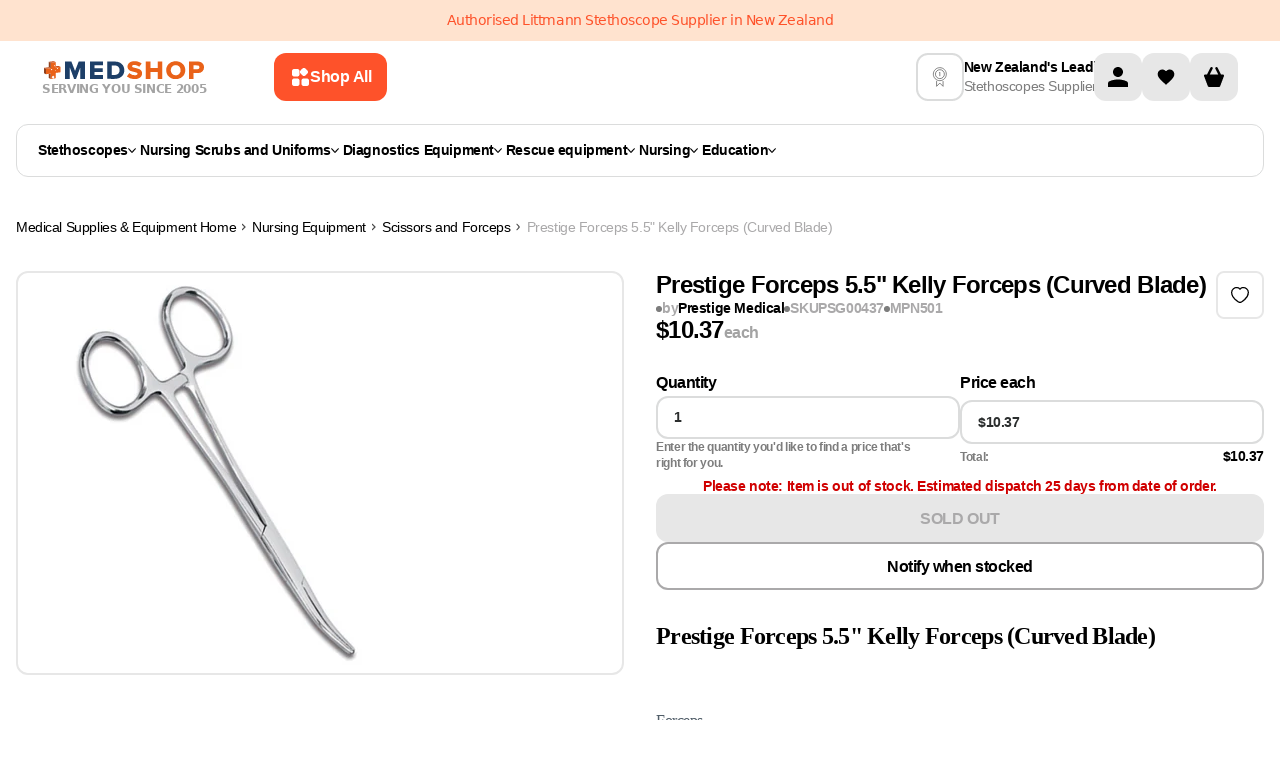

--- FILE ---
content_type: text/html
request_url: https://www.medshop.nz/products/prestige-5-5-kelly-forceps-curved-blade-1
body_size: 46131
content:
<!DOCTYPE html><html lang="EN"><head><meta charSet="UTF-8"/><meta name="viewport" content="width=device-width, initial-scale=1.0 minimum-scale=1, maximum-scale=1.25, user-scalable=yes"/><meta http-equiv="Cache-Control" content="max-age=3600, must-revalidate"/><meta name="description" content="Buy Prestige Forceps 5.5&quot; Kelly Forceps (Curved Blade) today at $10.37. Best from Medshop Australia!"/><meta property="og:image" content="https://cdn.shopify.com/s/files/1/0044/3855/6745/products/501_00073c46-d64a-42d7-b3aa-6ecf9e6fb7ab.png?v=1737513522"/><meta property="twitter:image" content="https://cdn.shopify.com/s/files/1/0044/3855/6745/products/501_00073c46-d64a-42d7-b3aa-6ecf9e6fb7ab.png?v=1737513522"/><script type="application/ld+json">[{"@context":"https://schema.org","@type":"ProductGroup","name":"Prestige Forceps 5.5\" Kelly Forceps (Curved Blade)","description":"Prestige Forceps 5.5\" Kelly Forceps (Curved Blade)Forceps","url":"https://www.medshop.nz/products/prestige-5-5-kelly-forceps-curved-blade-1","productGroupID":"PSG00437","brand":{"@type":"Brand","name":"Prestige Medical"},"hasVariant":[{"@type":"Product","name":"Prestige Forceps 5.5\" Kelly Forceps (Curved Blade) Default Title","description":"Prestige Forceps 5.5\" Kelly Forceps (Curved Blade) Default TitleForceps","category":"Forceps","url":"https://www.medshop.nz/products/prestige-5-5-kelly-forceps-curved-blade-1","logo":"https://cdn.shopify.com/s/files/1/0044/3855/6745/products/501_00073c46-d64a-42d7-b3aa-6ecf9e6fb7ab.png?v=1737513522","image":["https://cdn.shopify.com/s/files/1/0044/3855/6745/products/501_00073c46-d64a-42d7-b3aa-6ecf9e6fb7ab.png?v=1737513522"],"sku":"PSG00437","mpn":"00786511005016","brand":{"@type":"Brand","name":"Prestige Medical"},"offers":{"@type":"Offer","price":"10.37","priceCurrency":"NZD","priceValidUntil":"2026-01-28T06:07:33.994Z","availability":"https://schema.org/OutOfStock","itemCondition":"https://schema.org/NewCondition","seller":{"@type":"Organization","name":"Medshop"},"url":"https://www.medshop.nz/products/prestige-5-5-kelly-forceps-curved-blade-1?Title=Default+Title"}}]},{"@context":"http://schema.org","@type":"BreadcrumbList","itemListElement":[{"@type":"ListItem","position":1,"name":"Medical Supplies & Equipment","item":"https://www.medshop.nz"},{"@type":"ListItem","position":2,"name":"Nursing Equipment","item":"https://www.medshop.nz/collections/nursing-equipment"},{"@type":"ListItem","position":3,"name":"Scissors and Forceps","item":"https://www.medshop.nz/collections/nursing-scissors-forceps"},{"@type":"ListItem","position":4,"name":"Prestige Forceps 5.5\" Kelly Forceps (Curved Blade)","item":{"name":"Prestige Forceps 5.5\" Kelly Forceps (Curved Blade)"}}]},{"@context":"https://schema.org","@type":"WebSite","name":"Medshop Australia","url":"https://www.medshop.nz"}]</script><title>Prestige Forceps 5.5&quot; Kelly Forceps (Curved Blade)</title><meta property="og:title" content="Prestige Forceps 5.5&quot; Kelly Forceps (Curved Blade)"/><meta property="twitter:title" content="Prestige Forceps 5.5&quot; Kelly Forceps (Curved Blade)"/><meta property="og:image:url" content="https://cdn.shopify.com/s/files/1/0044/3855/6745/products/501_00073c46-d64a-42d7-b3aa-6ecf9e6fb7ab.png?v=1737513522"/><meta property="og:image:secure_url" content="https://cdn.shopify.com/s/files/1/0044/3855/6745/products/501_00073c46-d64a-42d7-b3aa-6ecf9e6fb7ab.png?v=1737513522"/><meta property="og:image:type" content="image/jpeg"/><meta property="og:image:width" content="1000"/><meta property="og:image:height" content="1000"/><meta property="og:image:alt" content="Prestige Forceps 5.5&quot; Kelly Forceps (Curved Blade)"/><link rel="stylesheet" href="https://cdn.shopify.com/oxygen-v2/26327/10620/21931/2787659/build/_assets/tailwind-ADSIG5PR.css"/><link rel="stylesheet" href="https://cdn.shopify.com/oxygen-v2/26327/10620/21931/2787659/build/_assets/root-UOS4OOKZ.css"/><link rel="icon" type="image/webp" href="https://cdn.shopify.com/oxygen-v2/26327/10620/21931/2787659/build/_assets/favicon-BLONQKQQ.webp"/><link rel="preconnect" href="https://cdn.shopify.com" crossorigin="anonymous"/><link rel="preconnect" href="https://fonts.googleapis.com" crossorigin="anonymous"/><link rel="preconnect" href="https://www.googletagmanager.com" crossorigin="anonymous"/><link rel="preconnect" href="https://www.google-analytics.com" crossorigin="anonymous"/><link rel="preconnect" href="https://connect.facebook.net" crossorigin="anonymous"/><link rel="preconnect" href="https://www.facebook.com/" crossorigin="anonymous"/><link rel="stylesheet" href="https://cdn.shopify.com/oxygen-v2/26327/10620/21931/2787659/build/_assets/product-BBHO2TKR.css"/><link rel="stylesheet" href="https://cdn.shopify.com/oxygen-v2/26327/10620/21931/2787659/build/_assets/tippy-LPSGJ6H3.css"/><link rel="preconnect" href="https://www.youtube.com" crossorigin="anonymous"/><link rel="preconnect" href="https://cdn-yotpo-images-production.yotpo.com" crossorigin="anonymous"/><link rel="preconnect" href="https://GXVNE1FKUX-dsn.algolia.net" crossorigin="anonymous"/><link rel="preload" as="image" href="https://cdn.shopify.com/s/files/1/0044/3855/6745/products/501_00073c46-d64a-42d7-b3aa-6ecf9e6fb7ab.png?v=1737513522&amp;width=400&amp;crop=center"/><link rel="preload" as="image" href="https://cdn.shopify.com/s/files/1/0044/3855/6745/products/501_00073c46-d64a-42d7-b3aa-6ecf9e6fb7ab.png?v=1737513522&amp;width=1200&amp;crop=center"/><link rel="canonical" href="https://www.medshop.nz/products/prestige-5-5-kelly-forceps-curved-blade-1"/><noscript><img height="1" width="1" style="display:none" src="https://www.facebook.com/tr?id=750139972142852&amp;ev=PageView&amp;noscript=1"/></noscript><script>window.dataLayer = window.dataLayer || [];
            function gtag(){dataLayer.push(arguments);}
            gtag('js', new Date());
          
            gtag('config', 'G-HRYXGR474X');</script><meta name="google-site-verification" content="97I0Z7ZSOtMTUP2gVIxq0eTxfpVFJKXlRrDWuiIdDlY"/></head><body class="overflow-x-hidden"><noscript><iframe src="https://www.googletagmanager.com/ns.html?id=GTM-5FL9GC" height="0" width="0" style="display:none;visibility:hidden"></iframe></noscript><div class="Toastify"></div><div class="absolute left-0 top-0"><a href="#mainContent" class="sr-only p-4 focus:not-sr-only focus:block">Skip to content</a></div><div class="flex max-w-full flex-col"><header class="header-transition sticky top-0 bg-white print:hidden lg:mb-0" role="banner" style="z-index:9999;top:0"><div class="relative contents"><div class="flex w-screen flex-col"><div class="z-[21] my-auto flex h-auto w-full justify-center bg-[#FFE3CF] py-[11px]"><div class="content-wrapper px-4 text-center text-[12px] leading-[140%] text-[#FE522A] md:text-[14px]">Authorised Littmann Stethoscope Supplier in New Zealand</div></div></div><div class="content-wrapper !md:items-center !relative z-30 flex-col !items-stretch bg-white lg:flex-row lg:gap-4"><div class="flex w-full shrink pb-0 lg:w-[65%] lg:pb-0 xl:w-[70%]"><div class="flex flex-auto flex-col items-center lg:flex-row lg:py-0 xl:max-w-[849px]"><div class="flex"><a href="/"><div class="hidden flex-col items-center gap-1 lg:flex"><img loading="eager" alt="logo" class="h-6 !w-auto p-0.5" decoding="async" sizes="(min-width: 164px) 164px, 100vw" style="object-fit:contain;max-width:164px;max-height:24px;aspect-ratio:6.833333333333333;width:100%" srcSet="https://cdn.shopify.com/oxygen-v2/26327/10620/21931/2787659/build/_assets/logo_svg-YECMUHB3.svg?width=164&amp;height=24 164w,
https://cdn.shopify.com/oxygen-v2/26327/10620/21931/2787659/build/_assets/logo_svg-YECMUHB3.svg?width=328&amp;height=48 328w" src="https://cdn.shopify.com/oxygen-v2/26327/10620/21931/2787659/build/_assets/logo_svg-YECMUHB3.svg?width=164&amp;height=24"/><span class="w-max text-xs font-bold uppercase leading-[120%] text-neutral-400">Serving you since 2005</span></div></a></div><button class="flex w-full items-center justify-center rounded-3xl px-5 py-3 font-inter text-md font-[600] outline-none  font-semibold group mr-[12px] hidden w-fit min-w-max max-w-fit items-center gap-[8px] rounded-[12px] px-[16px] py-[14px] text-left text-[14px] leading-[20px] lg:ml-[16px] lg:flex xl:ml-[68px] bg-ORANGE_ONE text-white hover:bg-ORANGE_TWO"><svg width="20" height="20" viewBox="0 0 20 20" fill="none" xmlns="http://www.w3.org/2000/svg"><path fill-rule="evenodd" clip-rule="evenodd" d="M2 5.33333C2 4.16656 2 3.58317 2.22707 3.13752C2.42681 2.74552 2.74552 2.42681 3.13752 2.22707C3.58317 2 4.16656 2 5.33333 2L6.17829 2C7.34507 2 7.92846 2 8.37411 2.22707C8.76611 2.42681 9.08482 2.74552 9.28456 3.13752C9.51163 3.58317 9.51163 4.16656 9.51163 5.33334L9.51163 6.1783C9.51163 7.34507 9.51163 7.92846 9.28456 8.37411C9.08482 8.76611 8.76611 9.08482 8.37411 9.28456C7.92846 9.51163 7.34507 9.51163 6.17829 9.51163L5.33333 9.51163C4.16656 9.51163 3.58317 9.51163 3.13752 9.28456C2.74551 9.08482 2.4268 8.76611 2.22707 8.37411C2 7.92846 2 7.34507 2 6.17829L2 5.33333ZM2 14.8217C2 13.6549 2 13.0715 2.22707 12.6259C2.4268 12.2339 2.74551 11.9152 3.13752 11.7154C3.58317 11.4884 4.16656 11.4884 5.33333 11.4884L6.17829 11.4884C7.34507 11.4884 7.92846 11.4884 8.37411 11.7154C8.76611 11.9152 9.08482 12.2339 9.28456 12.6259C9.51163 13.0715 9.51163 13.6549 9.51163 14.8217L9.51163 15.6667C9.51163 16.8334 9.51163 17.4168 9.28456 17.8625C9.08482 18.2545 8.76611 18.5732 8.37411 18.7729C7.92846 19 7.34507 19 6.17829 19L5.33333 19C4.16655 19 3.58317 19 3.13752 18.7729C2.74551 18.5732 2.4268 18.2545 2.22707 17.8625C2 17.4168 2 16.8334 2 15.6667L2 14.8217ZM19 14.8217C19 13.6549 19 13.0715 18.7729 12.6259C18.5732 12.2339 18.2545 11.9152 17.8625 11.7154C17.4168 11.4884 16.8334 11.4884 15.6667 11.4884L14.8217 11.4884C13.6549 11.4884 13.0715 11.4884 12.6259 11.7154C12.2339 11.9152 11.9152 12.2339 11.7154 12.6259C11.4884 13.0715 11.4884 13.6549 11.4884 14.8217L11.4884 15.6667C11.4884 16.8334 11.4884 17.4168 11.7154 17.8625C11.9152 18.2545 12.2339 18.5732 12.6259 18.7729C13.0715 19 13.6549 19 14.8217 19L15.6667 19C16.8334 19 17.4168 19 17.8625 18.7729C18.2545 18.5732 18.5732 18.2545 18.7729 17.8625C19 17.4168 19 16.8334 19 15.6667L19 14.8217Z" fill="white"></path><path d="M11.5927 2.40727L11.357 2.64298C10.532 3.46801 10.1195 3.88053 9.96491 4.35621C9.82896 4.77464 9.82896 5.22536 9.96491 5.64379C10.1195 6.11947 10.532 6.53199 11.357 7.35702L11.5927 7.59272C12.4178 8.41776 12.8303 8.83028 13.306 8.98484C13.7244 9.12079 14.1751 9.12079 14.5935 8.98484C15.0692 8.83028 15.4817 8.41776 16.3068 7.59272L16.5425 7.35702C17.3675 6.53199 17.78 6.11947 17.9346 5.64378C18.0705 5.22536 18.0705 4.77464 17.9346 4.35621C17.78 3.88053 17.3675 3.46801 16.5425 2.64298L16.3068 2.40727C15.4817 1.58224 15.0692 1.16972 14.5935 1.01516C14.1751 0.879209 13.7244 0.879209 13.306 1.01516C12.8303 1.16972 12.4178 1.58224 11.5927 2.40727Z" fill="white"></path></svg><span class="hidden xl:contents ">Shop All</span></button><div class="mt-2 flex w-full justify-between py-[7px] pb-3 lg:hidden lg:py-0"><div class="items--center flex gap-3 lg:contents"><button class="mr-0 flex flex-shrink-0 items-center"><img class="!w-[24px]" loading="eager" alt="menu" decoding="async" sizes="(min-width: 24px) 24px, 100vw" style="object-fit:cover;max-width:24px;max-height:24px;aspect-ratio:1;width:100%" srcSet="https://cdn.shopify.com/oxygen-v2/26327/10620/21931/2787659/build/_assets/menu_mobile-5RU35V72.svg?width=24&amp;height=24 24w,
https://cdn.shopify.com/oxygen-v2/26327/10620/21931/2787659/build/_assets/menu_mobile-5RU35V72.svg?width=48&amp;height=48 48w" src="https://cdn.shopify.com/oxygen-v2/26327/10620/21931/2787659/build/_assets/menu_mobile-5RU35V72.svg?width=24&amp;height=24"/></button><div class="contents"><a class="flex items-center" href="/"><div class="flex aspect-[164/36] flex-col items-center justify-between gap-1 px-1.5 smm:px-0"><img loading="eager" alt="logo" decoding="async" sizes="(min-width: 164px) 164px, 100vw" style="object-fit:contain;max-width:164px;max-height:24px;aspect-ratio:6.833333333333333;width:100%" srcSet="https://cdn.shopify.com/oxygen-v2/26327/10620/21931/2787659/build/_assets/logo_svg-YECMUHB3.svg?width=164&amp;height=24 164w,
https://cdn.shopify.com/oxygen-v2/26327/10620/21931/2787659/build/_assets/logo_svg-YECMUHB3.svg?width=328&amp;height=48 328w" src="https://cdn.shopify.com/oxygen-v2/26327/10620/21931/2787659/build/_assets/logo_svg-YECMUHB3.svg?width=164&amp;height=24"/><span class="text-[8px] font-bold uppercase text-neutral-400 smm:text-xs">Serving you since 2005</span></div></a></div></div><div class="contents lg:hidden"><div class="flex min-w-max gap-2"><a class="w-8 items-center rounded-sm bg-darkGray bg-opacity-0 lg:w-12 flex" aria-label="Account" href="/account"><svg width="48" height="48" viewBox="0 0 48 48" fill="none" xmlns="http://www.w3.org/2000/svg"><rect width="48" height="48" rx="12" fill="#E7E7E7"></rect><g clip-path="url(#clip0_860_1483)"><path d="M24 24C26.7614 24 29 21.7614 29 19C29 16.2386 26.7614 14 24 14C21.2386 14 19 16.2386 19 19C19 21.7614 21.2386 24 24 24Z" fill="black"></path><path d="M34 30.5C34.0021 30.0215 33.866 29.5526 33.6082 29.1495C33.3503 28.7464 32.9816 28.4263 32.5463 28.2275C29.8514 27.0549 26.9388 26.4662 24 26.5C21.0613 26.4662 18.1486 27.0549 15.4538 28.2275C15.0185 28.4263 14.6497 28.7464 14.3919 29.1495C14.134 29.5526 13.998 30.0215 14 30.5V34H34V30.5Z" fill="black"></path></g><defs><clipPath id="clip0_860_1483"><rect width="20" height="20" fill="white" transform="translate(14 14)"></rect></clipPath></defs></svg></a><!--$--><a class="group relative flex h-8 w-8 items-center justify-center self-center
                         rounded-md bg-GREY_FOUR hover:bg-GREY_THREE
                         lg:h-12 lg:w-12 lg:rounded-lg" href="/account/favorites"><img alt="" class="h-5 w-[16px] transition-all duration-200 group-hover:scale-[1.2] lg:w-[20px]" loading="lazy" decoding="async" role="presentation" sizes="(min-width: 20px) 20px, 100vw" style="object-fit:cover;max-width:20px;max-height:20px;aspect-ratio:1;width:100%" srcSet="https://cdn.shopify.com/oxygen-v2/26327/10620/21931/2787659/build/_assets/heart-2J5ZYFLE.svg?width=20&amp;height=20 20w,
https://cdn.shopify.com/oxygen-v2/26327/10620/21931/2787659/build/_assets/heart-2J5ZYFLE.svg?width=40&amp;height=40 40w" src="https://cdn.shopify.com/oxygen-v2/26327/10620/21931/2787659/build/_assets/heart-2J5ZYFLE.svg?width=20&amp;height=20"/></a><!--/$--><!--$--><div class="cart-icon-wrapper relative flex w-8 lg:w-12"><svg width="48" height="48" viewBox="0 0 48 48" fill="none" xmlns="http://www.w3.org/2000/svg"><rect width="48" height="48" rx="12" fill="#E7E7E7"></rect><g clip-path="url(#clip0_860_1488)"><path d="M32.7502 21.5H31.0002L27.6252 14.75C27.2502 14.125 26.5002 13.875 26.0002 14.125C25.3752 14.5 25.1252 15.25 25.3752 15.75L28.2502 21.5H19.7502L22.6252 15.75C22.8752 15.125 22.6252 14.375 22.1252 14.125C21.5002 13.875 20.7502 14.125 20.3752 14.75L17.0002 21.5H15.2502C13.8752 21.5 13.8752 22.75 14.1252 23.25L17.8752 33.25C18.0002 33.625 18.5002 34 19.0002 34H29.0002C29.5002 34 30.0002 33.625 30.1252 33.25L33.8752 23.25C34.1252 22.75 34.0002 21.5 32.7502 21.5Z" fill="black"></path></g><defs><clipPath id="clip0_860_1488"><rect width="20" height="20" fill="white" transform="translate(14 14)"></rect></clipPath></defs></svg></div><!--/$--></div><!--$--><!--/$--></div></div><div class="w-full min-h-[68px] lg:min-h-0"></div></div></div><div class="my-3 hidden items-center justify-between gap-10 xl:gap-[70px] lg:flex lg:justify-center"><div class="flex items-center gap-3 pb-2 lg:pb-0"><img class="header-info-img hidden h-12 w-12 rounded-lg border-2 border-GREY_THREE p-3 lg:block " alt="deliveryInfo" loading="lazy" decoding="async" sizes="(min-width: 22px) 22px, 100vw" style="object-fit:cover;max-width:22px;max-height:20px;aspect-ratio:1.1;width:100%" srcSet="https://cdn.sanity.io/images/vl1sonzp/production/b74e5e546c67705731c47891c39253d066f0ff22-30x30.svg?w=22&amp;h=20&amp;fit=min&amp;auto=format 22w,
https://cdn.sanity.io/images/vl1sonzp/production/b74e5e546c67705731c47891c39253d066f0ff22-30x30.svg?w=44&amp;h=40&amp;fit=min&amp;auto=format 44w" src="https://cdn.sanity.io/images/vl1sonzp/production/b74e5e546c67705731c47891c39253d066f0ff22-30x30.svg?w=22&amp;h=20&amp;fit=min&amp;auto=format"/><div class="!lg:justify-around ml-auto flex min-w-max flex-row !justify-center gap-1 lg:flex-col"><p class="font-normal leading-tight break-words font-inter text-sm text-BLACK font-[600] leading-[140%]">New Zealand&#x27;s Leading</p><p class="font-normal leading-tight break-words font-inter text-sm text-BLACK font-normal leading-[140%] text-GREY_ONE">Stethoscopes Supplier</p></div></div><div class="hidden lg:contents"><div class="flex min-w-max gap-2"><a class="w-8 items-center rounded-sm bg-darkGray bg-opacity-0 lg:w-12 flex" aria-label="Account" href="/account"><svg width="48" height="48" viewBox="0 0 48 48" fill="none" xmlns="http://www.w3.org/2000/svg"><rect width="48" height="48" rx="12" fill="#E7E7E7"></rect><g clip-path="url(#clip0_860_1483)"><path d="M24 24C26.7614 24 29 21.7614 29 19C29 16.2386 26.7614 14 24 14C21.2386 14 19 16.2386 19 19C19 21.7614 21.2386 24 24 24Z" fill="black"></path><path d="M34 30.5C34.0021 30.0215 33.866 29.5526 33.6082 29.1495C33.3503 28.7464 32.9816 28.4263 32.5463 28.2275C29.8514 27.0549 26.9388 26.4662 24 26.5C21.0613 26.4662 18.1486 27.0549 15.4538 28.2275C15.0185 28.4263 14.6497 28.7464 14.3919 29.1495C14.134 29.5526 13.998 30.0215 14 30.5V34H34V30.5Z" fill="black"></path></g><defs><clipPath id="clip0_860_1483"><rect width="20" height="20" fill="white" transform="translate(14 14)"></rect></clipPath></defs></svg></a><!--$--><a class="group relative flex h-8 w-8 items-center justify-center self-center
                         rounded-md bg-GREY_FOUR hover:bg-GREY_THREE
                         lg:h-12 lg:w-12 lg:rounded-lg" href="/account/favorites"><img alt="" class="h-5 w-[16px] transition-all duration-200 group-hover:scale-[1.2] lg:w-[20px]" loading="lazy" decoding="async" role="presentation" sizes="(min-width: 20px) 20px, 100vw" style="object-fit:cover;max-width:20px;max-height:20px;aspect-ratio:1;width:100%" srcSet="https://cdn.shopify.com/oxygen-v2/26327/10620/21931/2787659/build/_assets/heart-2J5ZYFLE.svg?width=20&amp;height=20 20w,
https://cdn.shopify.com/oxygen-v2/26327/10620/21931/2787659/build/_assets/heart-2J5ZYFLE.svg?width=40&amp;height=40 40w" src="https://cdn.shopify.com/oxygen-v2/26327/10620/21931/2787659/build/_assets/heart-2J5ZYFLE.svg?width=20&amp;height=20"/></a><!--/$--><!--$--><div class="cart-icon-wrapper relative flex w-8 lg:w-12"><svg width="48" height="48" viewBox="0 0 48 48" fill="none" xmlns="http://www.w3.org/2000/svg"><rect width="48" height="48" rx="12" fill="#E7E7E7"></rect><g clip-path="url(#clip0_860_1488)"><path d="M32.7502 21.5H31.0002L27.6252 14.75C27.2502 14.125 26.5002 13.875 26.0002 14.125C25.3752 14.5 25.1252 15.25 25.3752 15.75L28.2502 21.5H19.7502L22.6252 15.75C22.8752 15.125 22.6252 14.375 22.1252 14.125C21.5002 13.875 20.7502 14.125 20.3752 14.75L17.0002 21.5H15.2502C13.8752 21.5 13.8752 22.75 14.1252 23.25L17.8752 33.25C18.0002 33.625 18.5002 34 19.0002 34H29.0002C29.5002 34 30.0002 33.625 30.1252 33.25L33.8752 23.25C34.1252 22.75 34.0002 21.5 32.7502 21.5Z" fill="black"></path></g><defs><clipPath id="clip0_860_1488"><rect width="20" height="20" fill="white" transform="translate(14 14)"></rect></clipPath></defs></svg></div><!--/$--></div><!--$--><!--/$--></div></div></div><div class="absolute z-20 flex w-full translate-y-[100%] justify-center bg-white  duration-[200ms] ease-in-out bottom-[1px]" style="transition-property:bottom"><div class="content-wrapper header-main-menu !static flex flex-nowrap"><div class="mb-6 mt-3 hidden w-full flex-wrap lg:flex"><div class="menu-click-class min-h-[53px] w-full flex-wrap items-center rounded-[12px] border border-[#DBDCDC] px-[21px] py-[12px] lg:flex"><nav class="flex flex-grow flex-nowrap items-center gap-2 whitespace-nowrap lg:gap-[3px] xl:gap-2"><ul class="flex w-full gap-1 justify-start gap-4 lg:gap-8"><li><a class="leading-tight flex min-w-fit items-center gap-2 px-1 py-1.5 font-inter text-sm font-[600] text-black first:-ml-1 lg:text-xxs xl:text-sm" href="/collections/stethoscopes">Stethoscopes<svg width="8" height="5" viewBox="0 0 8 5" fill="none" xmlns="http://www.w3.org/2000/svg"><path d="M7.23712 0L4 3.56558L0.762881 0L0 0.840288L3.61856 4.82601C3.71973 4.93742 3.85694 5 4 5C4.14306 5 4.28027 4.93742 4.38144 4.82601L8 0.840288L7.23712 0Z" fill="#000"></path></svg></a></li><li><a class="leading-tight flex min-w-fit items-center gap-2 px-1 py-1.5 font-inter text-sm font-[600] text-black first:-ml-1 lg:text-xxs xl:text-sm" href="/collections/nursing-scrubs-uniforms">Nursing Scrubs and Uniforms<svg width="8" height="5" viewBox="0 0 8 5" fill="none" xmlns="http://www.w3.org/2000/svg"><path d="M7.23712 0L4 3.56558L0.762881 0L0 0.840288L3.61856 4.82601C3.71973 4.93742 3.85694 5 4 5C4.14306 5 4.28027 4.93742 4.38144 4.82601L8 0.840288L7.23712 0Z" fill="#000"></path></svg></a></li><li><a class="leading-tight flex min-w-fit items-center gap-2 px-1 py-1.5 font-inter text-sm font-[600] text-black first:-ml-1 lg:text-xxs xl:text-sm" href="/collections/diagnostic-equipment">Diagnostics Equipment <svg width="8" height="5" viewBox="0 0 8 5" fill="none" xmlns="http://www.w3.org/2000/svg"><path d="M7.23712 0L4 3.56558L0.762881 0L0 0.840288L3.61856 4.82601C3.71973 4.93742 3.85694 5 4 5C4.14306 5 4.28027 4.93742 4.38144 4.82601L8 0.840288L7.23712 0Z" fill="#000"></path></svg></a></li><li><a class="leading-tight flex min-w-fit items-center gap-2 px-1 py-1.5 font-inter text-sm font-[600] text-black first:-ml-1 lg:text-xxs xl:text-sm" href="/collections/rescue-equipment">Rescue equipment<svg width="8" height="5" viewBox="0 0 8 5" fill="none" xmlns="http://www.w3.org/2000/svg"><path d="M7.23712 0L4 3.56558L0.762881 0L0 0.840288L3.61856 4.82601C3.71973 4.93742 3.85694 5 4 5C4.14306 5 4.28027 4.93742 4.38144 4.82601L8 0.840288L7.23712 0Z" fill="#000"></path></svg></a></li><li><a class="leading-tight flex min-w-fit items-center gap-2 px-1 py-1.5 font-inter text-sm font-[600] text-black first:-ml-1 lg:text-xxs xl:text-sm" href="/collections/nursing-equipment">Nursing<svg width="8" height="5" viewBox="0 0 8 5" fill="none" xmlns="http://www.w3.org/2000/svg"><path d="M7.23712 0L4 3.56558L0.762881 0L0 0.840288L3.61856 4.82601C3.71973 4.93742 3.85694 5 4 5C4.14306 5 4.28027 4.93742 4.38144 4.82601L8 0.840288L7.23712 0Z" fill="#000"></path></svg></a></li><li><a class="leading-tight flex min-w-fit items-center gap-2 px-1 py-1.5 font-inter text-sm font-[600] text-black first:-ml-1 lg:text-xxs xl:text-sm" href="/collections/anatomical-education-tools">Education<svg width="8" height="5" viewBox="0 0 8 5" fill="none" xmlns="http://www.w3.org/2000/svg"><path d="M7.23712 0L4 3.56558L0.762881 0L0 0.840288L3.61856 4.82601C3.71973 4.93742 3.85694 5 4 5C4.14306 5 4.28027 4.93742 4.38144 4.82601L8 0.840288L7.23712 0Z" fill="#000"></path></svg></a></li></ul><div class="transform-origin-center absolute bottom-1 left-[50%] my-0 flex w-screen translate-x-[-50%] translate-y-[100%] justify-center rounded-b-lg bg-white p-[30px] pt-[14px] sr-only" tabindex="-1"><div class="w-full max-w-[1280px]"><style>
  .menu-wrapper {
    display: flex;
    border-radius: 12px;
    border: 1px solid #dbdcdc;
    height: 62vh;
    overflow-x: hidden;
    overflow-y: hidden;
  }

  .menu-wrapper li {
    cursor: pointer;
    display: flex;
    justify-content: space-between;
    border-radius: 8px;
  }

  .menu-wrapper li.focused,
  .subcategory-link:hover,
  .subcategory-link:focus-within,
  .promoted-link:hover,
  .promoted-link:focus-within {
    background-color: #e7e7e7;
  }

  .menu-wrapper li.has-submenu.focused > .categories-menu,
  .menu-wrapper li.has-submenu.focused > .submenu {
    display: flex;
    position: absolute;
    top: 0;
    left: 100%;
    background-color: white;

    width: fit-content;
    height: 100%;
    padding: 0;
    margin: 0;
    overflow: auto;
    clip: auto;
    white-space: nowrap;
  }

  .menu {
    overflow: visible;
    position: relative;
    max-width: 50%;
  }

  .submenu:after,
  .menu:after,
  .categories-menu:after {
    content: ' ';
    position: absolute;
    top: 0;
    right: 0;
    width: 1px;
    height: 100%;
    transform: translateX(-1px);
    background: #dbdcdc;
    z-index: -1;
  }

  .menu,
  .categories-menu,
  .submenu {
    z-index: 1;
  }

  .menu-column {
    list-style: none;
    flex: 1;
    max-height: 100%;
    overflow: auto;
    padding: 12px;
  }

  .menu-title {
    font-weight: bold;
    color: #e63946;
    margin-bottom: 10px;
  }

  .menu-column > li {
    cursor: pointer;
    display: flex;
    justify-content: space-between;
  }

  .menu-column > li > a,
  .categories-menu li > a,
  .submenu li > a {
    text-decoration: none;
    flex-grow: 1;
  }

  .has-submenu > .categories-menu,
  .has-submenu > .submenu {
    position: absolute;
    width: 1px;
    height: 1px;
    padding: 0;
    margin: -1px;
    clip: rect(0, 0, 0, 0);
    white-space: nowrap;
    border-width: 0;

    flex-direction: column;
    max-height: 100%;
    overflow-y: auto;
    padding: 0;
    margin: 0;
  }

  .menu-item-link {
    color: var(--Black, #000);
    font-family: Inter;
    font-size: 16px;
    font-style: normal;
    font-weight: 600;
    line-height: 20px;
    display: flex;
    justify-content: space-between;
    align-items: center;
    gap: 30px;
    padding: 12px;
    white-space: pre-line;
  }

  .category-title {
    color: var(--Black, #000);
    font-family: Inter;
    font-size: 24px;
    font-style: normal;
    font-weight: 700;
    line-height: 24px;
    text-transform: capitalize;
    padding: 21px 24px 12px;
  }

  .link-arrow {
  }

  .menu-wrapper ::-webkit-scrollbar {
    width: 3px !important;
  }

  .menu-wrapper ::-webkit-scrollbar-track {
    border-radius: 10px;
    background: rgb(6, 26, 46);
    background: linear-gradient(
      90deg,
      rgba(6, 26, 46, 0) 0%,
      rgba(219, 220, 220, 1) 50%,
      rgba(224, 239, 255, 0) 100%
    );
  }

  .bestsellers-wrapper ::-webkit-scrollbar-track {
    border-radius: 10px;
    background: rgb(6, 26, 46);
    background: white;
  }
  .bestsellers-wrapper:after {
    content: ' ';
    background: transparent;
  }

  .menu-wrapper ::-webkit-scrollbar-thumb {
    background-color: #000 !important;
    border-radius: 10px;
    border: 1px solid #000;
    width: 3px;
  }

  .menu-wrapper ::-webkit-scrollbar-button {
    display: none;
  }

  .collapsed-list {
    width: 1px;
    padding: 0;
    margin: -1px;
    clip: rect(0, 0, 0, 0);
    white-space: nowrap;
    border-width: 0;
  }

  .menu-item-link-title {
    position: relative;
  }

  .tag {
    color: #fe522a;
    font-family: Inter;
    font-size: 10px;
    font-style: italic;
    font-weight: 600;
    line-height: 12px;
    position: relative;
    top: -10px;
  }

  .promoted-link {
    color: var(--Black, #000);
    font-family: Inter;
    font-size: 16px;
    font-style: normal;
    font-weight: 600;
    line-height: 20px;
    display: flex;
    align-items: center;
    gap: 12px;
    padding: 12px;
    white-space: pre-line;
    border-radius: 8px;
  }
</style><div class="menu-wrapper"><div class="menu" style="min-width:402px"><ul class="menu-column flex flex-col gap-1"><li class="has-submenu"><a class="menu-item-link" tabindex="-1" style="color:#000" href="/collections/stethoscopes"><span class="menu-item-link-title flex gap-2"><img src="https://cdn.sanity.io/images/vl1sonzp/production/c98c81129790422fee318355d2d73d08b6384caa-20x20.svg" alt="icon" width="20"/><span>Stethoscopes</span></span><span class="link-arrow"><svg width="12" height="12" viewBox="0 0 12 12" fill="none" xmlns="http://www.w3.org/2000/svg"><g clip-path="url(#clip0_2308_17804)"><path d="M9.70659 5.29341L4.70659 0.293407C4.51799 0.111249 4.26539 0.0104547 4.00319 0.0127331C3.74099 0.0150115 3.49018 0.12018 3.30477 0.305589C3.11937 0.490997 3.0142 0.741809 3.01192 1.00401C3.00964 1.2662 3.11043 1.5188 3.29259 1.70741L7.58559 6.00041L3.29259 10.2934C3.19708 10.3857 3.1209 10.496 3.06849 10.618C3.01608 10.74 2.9885 10.8712 2.98734 11.004C2.98619 11.1368 3.01149 11.2685 3.06177 11.3914C3.11205 11.5143 3.18631 11.6259 3.2802 11.7198C3.37409 11.8137 3.48574 11.8879 3.60864 11.9382C3.73154 11.9885 3.86321 12.0138 3.99599 12.0127C4.12877 12.0115 4.25999 11.9839 4.382 11.9315C4.504 11.8791 4.61435 11.8029 4.70659 11.7074L9.70659 6.70741C9.89406 6.51988 9.99938 6.26557 9.99938 6.00041C9.99938 5.73524 9.89406 5.48094 9.70659 5.29341Z" fill="#000"></path></g><defs><clipPath id="clip0_2308_17804"><rect width="12" height="12" fill="white"></rect></clipPath></defs></svg></span></a><div class="categories-menu !cursor-default" style="overflow:visible;height:100%;width:auto"><span class="category-title whitespace-pre-line break-words"><a tabindex="-1" href="/collections/stethoscopes">Stethoscopes</a></span><ul class="" style="overflow-y:auto;padding:0 12px 0"><li class=""><a class="menu-item-link" tabindex="-1" href="/collections/nursing-stethoscopes"><span class="menu-item-link-title"><span>Nursing Stethoscopes</span></span></a></li><li class=""><a class="menu-item-link" tabindex="-1" href="/collections/stethoscopes-accessories"><span class="menu-item-link-title"><span>Stethoscopes Accessories</span></span></a></li><li class=""><a class="menu-item-link" tabindex="-1" href="/collections/prestige-stethoscopes"><span class="menu-item-link-title"><span>Prestige Stethoscopes</span></span></a></li><li class=""><a class="menu-item-link" tabindex="-1" href="/collections/spirit-stethoscopes"><span class="menu-item-link-title"><span>Spirit Stethoscopes</span></span></a></li><li class=""><a class="menu-item-link" tabindex="-1" href="/collections/littmann-stethoscopes"><span class="menu-item-link-title"><span>Littmann Stethoscopes</span></span></a></li></ul></div></li><li class="has-submenu"><a class="menu-item-link" tabindex="-1" style="color:#000" href="/collections/nursing-scrubs-uniforms"><span class="menu-item-link-title flex gap-2"><img src="https://cdn.sanity.io/images/vl1sonzp/production/e0be2b7f65212247672c3654f783ad6c43d52b50-19x20.svg" alt="icon" width="20"/><span>Nursing Scrubs and Uniforms</span></span><span class="link-arrow"><svg width="12" height="12" viewBox="0 0 12 12" fill="none" xmlns="http://www.w3.org/2000/svg"><g clip-path="url(#clip0_2308_17804)"><path d="M9.70659 5.29341L4.70659 0.293407C4.51799 0.111249 4.26539 0.0104547 4.00319 0.0127331C3.74099 0.0150115 3.49018 0.12018 3.30477 0.305589C3.11937 0.490997 3.0142 0.741809 3.01192 1.00401C3.00964 1.2662 3.11043 1.5188 3.29259 1.70741L7.58559 6.00041L3.29259 10.2934C3.19708 10.3857 3.1209 10.496 3.06849 10.618C3.01608 10.74 2.9885 10.8712 2.98734 11.004C2.98619 11.1368 3.01149 11.2685 3.06177 11.3914C3.11205 11.5143 3.18631 11.6259 3.2802 11.7198C3.37409 11.8137 3.48574 11.8879 3.60864 11.9382C3.73154 11.9885 3.86321 12.0138 3.99599 12.0127C4.12877 12.0115 4.25999 11.9839 4.382 11.9315C4.504 11.8791 4.61435 11.8029 4.70659 11.7074L9.70659 6.70741C9.89406 6.51988 9.99938 6.26557 9.99938 6.00041C9.99938 5.73524 9.89406 5.48094 9.70659 5.29341Z" fill="#000"></path></g><defs><clipPath id="clip0_2308_17804"><rect width="12" height="12" fill="white"></rect></clipPath></defs></svg></span></a><div class="categories-menu !cursor-default" style="overflow:visible;height:100%;width:auto"><span class="category-title whitespace-pre-line break-words"><a tabindex="-1" href="/collections/nursing-scrubs-uniforms">Nursing Scrubs and Uniforms</a></span><ul class="" style="overflow-y:auto;padding:0 12px 0"><li class="has-submenu"><a class="menu-item-link" tabindex="-1" href="/collections/nursing-scrubs-uniforms"><span class="menu-item-link-title"><span>Nursing Scrubs &amp; Uniforms</span></span><span class="link-arrow"><svg width="12" height="12" viewBox="0 0 12 12" fill="none" xmlns="http://www.w3.org/2000/svg"><g clip-path="url(#clip0_2308_17804)"><path d="M9.70659 5.29341L4.70659 0.293407C4.51799 0.111249 4.26539 0.0104547 4.00319 0.0127331C3.74099 0.0150115 3.49018 0.12018 3.30477 0.305589C3.11937 0.490997 3.0142 0.741809 3.01192 1.00401C3.00964 1.2662 3.11043 1.5188 3.29259 1.70741L7.58559 6.00041L3.29259 10.2934C3.19708 10.3857 3.1209 10.496 3.06849 10.618C3.01608 10.74 2.9885 10.8712 2.98734 11.004C2.98619 11.1368 3.01149 11.2685 3.06177 11.3914C3.11205 11.5143 3.18631 11.6259 3.2802 11.7198C3.37409 11.8137 3.48574 11.8879 3.60864 11.9382C3.73154 11.9885 3.86321 12.0138 3.99599 12.0127C4.12877 12.0115 4.25999 11.9839 4.382 11.9315C4.504 11.8791 4.61435 11.8029 4.70659 11.7074L9.70659 6.70741C9.89406 6.51988 9.99938 6.26557 9.99938 6.00041C9.99938 5.73524 9.89406 5.48094 9.70659 5.29341Z" fill="black"></path></g><defs><clipPath id="clip0_2308_17804"><rect width="12" height="12" fill="white"></rect></clipPath></defs></svg></span></a><div class="submenu" style="overflow:visible;height:100%;width:100%;max-width:600px;cursor:auto;white-space:normal"><span class="category-title"><a tabindex="-1" href="/collections/nursing-scrubs-uniforms">Nursing Scrubs &amp; Uniforms</a></span><ul style="overflow-y:auto;padding:0 12px 0"><li class="subcategory-link"><a class="menu-item-link" tabindex="-1" href="/collections/cherokee-scrubs"><span class="menu-item-link-title"><span class="relative">Cherokee Scrubs</span></span></a></li><li class="subcategory-link"><a class="menu-item-link" tabindex="-1" href="/collections/nursing-scrub-hats"><span class="menu-item-link-title"><span class="relative">Scrub Hats</span></span></a></li><li class="subcategory-link"><a class="menu-item-link" tabindex="-1" href="/collections/nursing-shoes-clogs"><span class="menu-item-link-title"><span class="relative">Shoes and Clogs</span></span></a></li><li class="subcategory-link"><a class="menu-item-link" tabindex="-1" href="/collections/nursing-underscrubs"><span class="menu-item-link-title"><span class="relative">Underscrubs</span></span></a></li><li class="subcategory-link"><a class="menu-item-link" tabindex="-1" href="/collections/socks-and-hosiery"><span class="menu-item-link-title"><span class="relative">Socks and Hosiery</span></span></a></li><li class="subcategory-link"><a class="menu-item-link" tabindex="-1" href="/collections/nursing-lab-coats"><span class="menu-item-link-title"><span class="relative">Lab Coats</span></span></a></li></ul></div></li><li class="has-submenu"><a class="menu-item-link" tabindex="-1" href="/collections/medical-bags-kits"><span class="menu-item-link-title"><span>Bags &amp; Kits</span></span><span class="link-arrow"><svg width="12" height="12" viewBox="0 0 12 12" fill="none" xmlns="http://www.w3.org/2000/svg"><g clip-path="url(#clip0_2308_17804)"><path d="M9.70659 5.29341L4.70659 0.293407C4.51799 0.111249 4.26539 0.0104547 4.00319 0.0127331C3.74099 0.0150115 3.49018 0.12018 3.30477 0.305589C3.11937 0.490997 3.0142 0.741809 3.01192 1.00401C3.00964 1.2662 3.11043 1.5188 3.29259 1.70741L7.58559 6.00041L3.29259 10.2934C3.19708 10.3857 3.1209 10.496 3.06849 10.618C3.01608 10.74 2.9885 10.8712 2.98734 11.004C2.98619 11.1368 3.01149 11.2685 3.06177 11.3914C3.11205 11.5143 3.18631 11.6259 3.2802 11.7198C3.37409 11.8137 3.48574 11.8879 3.60864 11.9382C3.73154 11.9885 3.86321 12.0138 3.99599 12.0127C4.12877 12.0115 4.25999 11.9839 4.382 11.9315C4.504 11.8791 4.61435 11.8029 4.70659 11.7074L9.70659 6.70741C9.89406 6.51988 9.99938 6.26557 9.99938 6.00041C9.99938 5.73524 9.89406 5.48094 9.70659 5.29341Z" fill="black"></path></g><defs><clipPath id="clip0_2308_17804"><rect width="12" height="12" fill="white"></rect></clipPath></defs></svg></span></a><div class="submenu" style="overflow:visible;height:100%;width:100%;max-width:600px;cursor:auto;white-space:normal"><span class="category-title"><a tabindex="-1" href="/collections/medical-bags-kits">Bags &amp; Kits</a></span><ul style="overflow-y:auto;padding:0 12px 0"><li class="subcategory-link"><a class="menu-item-link" tabindex="-1" href="/collections/doctors-bags"><span class="menu-item-link-title"><span class="relative">Doctors Bags</span></span></a></li><li class="subcategory-link"><a class="menu-item-link" tabindex="-1" href="/collections/elite-bags"><span class="menu-item-link-title"><span class="relative">Elite Bags</span></span></a></li><li class="subcategory-link"><a class="menu-item-link" tabindex="-1" href="/collections/medical-bags"><span class="menu-item-link-title"><span class="relative">Medical Bags</span></span></a></li><li class="subcategory-link"><a class="menu-item-link" tabindex="-1" href="/collections/medical-bags-kits"><span class="menu-item-link-title"><span class="relative">Bags &amp; Kits</span></span></a></li></ul></div></li></ul></div></li><li class="has-submenu"><a class="menu-item-link" tabindex="-1" style="color:#000" href="/collections/diagnostic-equipment"><span class="menu-item-link-title flex gap-2"><img src="https://cdn.sanity.io/images/vl1sonzp/production/e4accdda88de563556586dad0d6adf2e1fd0141a-20x20.svg" alt="icon" width="20"/><span>Diagnostics Equipment </span></span><span class="link-arrow"><svg width="12" height="12" viewBox="0 0 12 12" fill="none" xmlns="http://www.w3.org/2000/svg"><g clip-path="url(#clip0_2308_17804)"><path d="M9.70659 5.29341L4.70659 0.293407C4.51799 0.111249 4.26539 0.0104547 4.00319 0.0127331C3.74099 0.0150115 3.49018 0.12018 3.30477 0.305589C3.11937 0.490997 3.0142 0.741809 3.01192 1.00401C3.00964 1.2662 3.11043 1.5188 3.29259 1.70741L7.58559 6.00041L3.29259 10.2934C3.19708 10.3857 3.1209 10.496 3.06849 10.618C3.01608 10.74 2.9885 10.8712 2.98734 11.004C2.98619 11.1368 3.01149 11.2685 3.06177 11.3914C3.11205 11.5143 3.18631 11.6259 3.2802 11.7198C3.37409 11.8137 3.48574 11.8879 3.60864 11.9382C3.73154 11.9885 3.86321 12.0138 3.99599 12.0127C4.12877 12.0115 4.25999 11.9839 4.382 11.9315C4.504 11.8791 4.61435 11.8029 4.70659 11.7074L9.70659 6.70741C9.89406 6.51988 9.99938 6.26557 9.99938 6.00041C9.99938 5.73524 9.89406 5.48094 9.70659 5.29341Z" fill="#000"></path></g><defs><clipPath id="clip0_2308_17804"><rect width="12" height="12" fill="white"></rect></clipPath></defs></svg></span></a><div class="categories-menu !cursor-default" style="overflow:visible;height:100%;width:auto"><span class="category-title whitespace-pre-line break-words"><a tabindex="-1" href="/collections/diagnostic-equipment">Diagnostics Equipment </a></span><ul class="" style="overflow-y:auto;padding:0 12px 0"><li class="has-submenu"><a class="menu-item-link" tabindex="-1" href="/collections/diagnostic-equipment"><span class="menu-item-link-title"><span>Diagnostic &amp; Equipment</span></span><span class="link-arrow"><svg width="12" height="12" viewBox="0 0 12 12" fill="none" xmlns="http://www.w3.org/2000/svg"><g clip-path="url(#clip0_2308_17804)"><path d="M9.70659 5.29341L4.70659 0.293407C4.51799 0.111249 4.26539 0.0104547 4.00319 0.0127331C3.74099 0.0150115 3.49018 0.12018 3.30477 0.305589C3.11937 0.490997 3.0142 0.741809 3.01192 1.00401C3.00964 1.2662 3.11043 1.5188 3.29259 1.70741L7.58559 6.00041L3.29259 10.2934C3.19708 10.3857 3.1209 10.496 3.06849 10.618C3.01608 10.74 2.9885 10.8712 2.98734 11.004C2.98619 11.1368 3.01149 11.2685 3.06177 11.3914C3.11205 11.5143 3.18631 11.6259 3.2802 11.7198C3.37409 11.8137 3.48574 11.8879 3.60864 11.9382C3.73154 11.9885 3.86321 12.0138 3.99599 12.0127C4.12877 12.0115 4.25999 11.9839 4.382 11.9315C4.504 11.8791 4.61435 11.8029 4.70659 11.7074L9.70659 6.70741C9.89406 6.51988 9.99938 6.26557 9.99938 6.00041C9.99938 5.73524 9.89406 5.48094 9.70659 5.29341Z" fill="black"></path></g><defs><clipPath id="clip0_2308_17804"><rect width="12" height="12" fill="white"></rect></clipPath></defs></svg></span></a><div class="submenu" style="overflow:visible;height:100%;width:100%;max-width:600px;cursor:auto;white-space:normal"><span class="category-title"><a tabindex="-1" href="/collections/diagnostic-equipment">Diagnostic &amp; Equipment</a></span><ul style="overflow-y:auto;padding:0 12px 0"><li class="subcategory-link"><a class="menu-item-link" tabindex="-1" href="/collections/otoscopes"><span class="menu-item-link-title"><span class="relative">Otoscopes</span></span></a></li><li class="subcategory-link"><a class="menu-item-link" tabindex="-1" href="/collections/diagnostic-sets"><span class="menu-item-link-title"><span class="relative">Diagnostic Sets</span></span></a></li><li class="subcategory-link"><a class="menu-item-link" tabindex="-1" href="/collections/tuning-forks"><span class="menu-item-link-title"><span class="relative">Tuning Forks</span></span></a></li><li class="subcategory-link"><a class="menu-item-link" tabindex="-1" href="/collections/dopplers-subcat"><span class="menu-item-link-title"><span class="relative">Dopplers</span></span></a></li><li class="subcategory-link"><a class="menu-item-link" tabindex="-1" href="/collections/doppler-accessories"><span class="menu-item-link-title"><span class="relative">Doppler Accessories</span></span></a></li><li class="subcategory-link"><a class="menu-item-link" tabindex="-1" href="/collections/thermometers"><span class="menu-item-link-title"><span class="relative">Thermometers</span></span></a></li><li class="subcategory-link"><a class="menu-item-link" tabindex="-1" href="/collections/ophthalmoscopes"><span class="menu-item-link-title"><span class="relative">Ophthalmoscopes</span></span></a></li></ul></div></li><li class="has-submenu"><a class="menu-item-link" tabindex="-1" href="/collections/blood-pressure-monitors"><span class="menu-item-link-title"><span>Blood Pressure Monitors</span></span><span class="link-arrow"><svg width="12" height="12" viewBox="0 0 12 12" fill="none" xmlns="http://www.w3.org/2000/svg"><g clip-path="url(#clip0_2308_17804)"><path d="M9.70659 5.29341L4.70659 0.293407C4.51799 0.111249 4.26539 0.0104547 4.00319 0.0127331C3.74099 0.0150115 3.49018 0.12018 3.30477 0.305589C3.11937 0.490997 3.0142 0.741809 3.01192 1.00401C3.00964 1.2662 3.11043 1.5188 3.29259 1.70741L7.58559 6.00041L3.29259 10.2934C3.19708 10.3857 3.1209 10.496 3.06849 10.618C3.01608 10.74 2.9885 10.8712 2.98734 11.004C2.98619 11.1368 3.01149 11.2685 3.06177 11.3914C3.11205 11.5143 3.18631 11.6259 3.2802 11.7198C3.37409 11.8137 3.48574 11.8879 3.60864 11.9382C3.73154 11.9885 3.86321 12.0138 3.99599 12.0127C4.12877 12.0115 4.25999 11.9839 4.382 11.9315C4.504 11.8791 4.61435 11.8029 4.70659 11.7074L9.70659 6.70741C9.89406 6.51988 9.99938 6.26557 9.99938 6.00041C9.99938 5.73524 9.89406 5.48094 9.70659 5.29341Z" fill="black"></path></g><defs><clipPath id="clip0_2308_17804"><rect width="12" height="12" fill="white"></rect></clipPath></defs></svg></span></a><div class="submenu" style="overflow:visible;height:100%;width:100%;max-width:600px;cursor:auto;white-space:normal"><span class="category-title"><a tabindex="-1" href="/collections/blood-pressure-monitors">Blood Pressure Monitors</a></span><ul style="overflow-y:auto;padding:0 12px 0"><li class="subcategory-link"><a class="menu-item-link" tabindex="-1" href="/collections/sphygmomanometers"><span class="menu-item-link-title"><span class="relative">Sphygmomanometers</span></span></a></li><li class="subcategory-link"><a class="menu-item-link" tabindex="-1" href="/collections/blood-pressure-monitor-accessories"><span class="menu-item-link-title"><span class="relative">Blood Pressure Monitor Accessories</span></span></a></li></ul></div></li><li class="has-submenu"><a class="menu-item-link" tabindex="-1" href="/collections/pulse-oximeters"><span class="menu-item-link-title"><span>Pulse Oximeters</span></span><span class="link-arrow"><svg width="12" height="12" viewBox="0 0 12 12" fill="none" xmlns="http://www.w3.org/2000/svg"><g clip-path="url(#clip0_2308_17804)"><path d="M9.70659 5.29341L4.70659 0.293407C4.51799 0.111249 4.26539 0.0104547 4.00319 0.0127331C3.74099 0.0150115 3.49018 0.12018 3.30477 0.305589C3.11937 0.490997 3.0142 0.741809 3.01192 1.00401C3.00964 1.2662 3.11043 1.5188 3.29259 1.70741L7.58559 6.00041L3.29259 10.2934C3.19708 10.3857 3.1209 10.496 3.06849 10.618C3.01608 10.74 2.9885 10.8712 2.98734 11.004C2.98619 11.1368 3.01149 11.2685 3.06177 11.3914C3.11205 11.5143 3.18631 11.6259 3.2802 11.7198C3.37409 11.8137 3.48574 11.8879 3.60864 11.9382C3.73154 11.9885 3.86321 12.0138 3.99599 12.0127C4.12877 12.0115 4.25999 11.9839 4.382 11.9315C4.504 11.8791 4.61435 11.8029 4.70659 11.7074L9.70659 6.70741C9.89406 6.51988 9.99938 6.26557 9.99938 6.00041C9.99938 5.73524 9.89406 5.48094 9.70659 5.29341Z" fill="black"></path></g><defs><clipPath id="clip0_2308_17804"><rect width="12" height="12" fill="white"></rect></clipPath></defs></svg></span></a><div class="submenu" style="overflow:visible;height:100%;width:100%;max-width:600px;cursor:auto;white-space:normal"><span class="category-title"><a tabindex="-1" href="/collections/pulse-oximeters">Pulse Oximeters</a></span><ul style="overflow-y:auto;padding:0 12px 0"><li class="subcategory-link"><a class="menu-item-link" tabindex="-1" href="/collections/hand-held-pulse-oximeter"><span class="menu-item-link-title"><span class="relative">Hand-Held Pulse Oximeter</span></span></a></li><li class="subcategory-link"><a class="menu-item-link" tabindex="-1" href="/collections/pulse-oximeter-accessories"><span class="menu-item-link-title"><span class="relative">Pulse Oximeter Accessories</span></span></a></li><li class="subcategory-link"><a class="menu-item-link" tabindex="-1" href="/collections/finger-pulse-oximeter"><span class="menu-item-link-title"><span class="relative">Finger Pulse Oximeter</span></span></a></li><li class="subcategory-link"><a class="menu-item-link" tabindex="-1" href="/collections/thermometer-accessories"><span class="menu-item-link-title"><span class="relative">Thermometer Accessories</span></span></a></li></ul></div></li><li class="has-submenu"><a class="menu-item-link" tabindex="-1" href="/collections/measure"><span class="menu-item-link-title"><span>Measure</span></span><span class="link-arrow"><svg width="12" height="12" viewBox="0 0 12 12" fill="none" xmlns="http://www.w3.org/2000/svg"><g clip-path="url(#clip0_2308_17804)"><path d="M9.70659 5.29341L4.70659 0.293407C4.51799 0.111249 4.26539 0.0104547 4.00319 0.0127331C3.74099 0.0150115 3.49018 0.12018 3.30477 0.305589C3.11937 0.490997 3.0142 0.741809 3.01192 1.00401C3.00964 1.2662 3.11043 1.5188 3.29259 1.70741L7.58559 6.00041L3.29259 10.2934C3.19708 10.3857 3.1209 10.496 3.06849 10.618C3.01608 10.74 2.9885 10.8712 2.98734 11.004C2.98619 11.1368 3.01149 11.2685 3.06177 11.3914C3.11205 11.5143 3.18631 11.6259 3.2802 11.7198C3.37409 11.8137 3.48574 11.8879 3.60864 11.9382C3.73154 11.9885 3.86321 12.0138 3.99599 12.0127C4.12877 12.0115 4.25999 11.9839 4.382 11.9315C4.504 11.8791 4.61435 11.8029 4.70659 11.7074L9.70659 6.70741C9.89406 6.51988 9.99938 6.26557 9.99938 6.00041C9.99938 5.73524 9.89406 5.48094 9.70659 5.29341Z" fill="black"></path></g><defs><clipPath id="clip0_2308_17804"><rect width="12" height="12" fill="white"></rect></clipPath></defs></svg></span></a><div class="submenu" style="overflow:visible;height:100%;width:100%;max-width:600px;cursor:auto;white-space:normal"><span class="category-title"><a tabindex="-1" href="/collections/measure">Measure</a></span><ul style="overflow-y:auto;padding:0 12px 0"><li class="subcategory-link"><a class="menu-item-link" tabindex="-1" href="/collections/goniometer"><span class="menu-item-link-title"><span class="relative">Goniometer</span></span></a></li><li class="subcategory-link"><a class="menu-item-link" tabindex="-1" href="/collections/paediatric-measuring-tools"><span class="menu-item-link-title"><span class="relative">Paediatric Measuring Tools</span></span></a></li><li class="subcategory-link"><a class="menu-item-link" tabindex="-1" href="/collections/stadiometer"><span class="menu-item-link-title"><span class="relative">Stadiometer</span></span></a></li><li class="subcategory-link"><a class="menu-item-link" tabindex="-1" href="/collections/measures-tools"><span class="menu-item-link-title"><span class="relative">Measures</span></span></a></li><li class="subcategory-link"><a class="menu-item-link" tabindex="-1" href="/collections/girth-tap-measures"><span class="menu-item-link-title"><span class="relative">Girth Tap Measures</span></span></a></li></ul></div></li><li class="has-submenu"><a class="menu-item-link" tabindex="-1" href="/collections/scales"><span class="menu-item-link-title"><span>Scales</span></span><span class="link-arrow"><svg width="12" height="12" viewBox="0 0 12 12" fill="none" xmlns="http://www.w3.org/2000/svg"><g clip-path="url(#clip0_2308_17804)"><path d="M9.70659 5.29341L4.70659 0.293407C4.51799 0.111249 4.26539 0.0104547 4.00319 0.0127331C3.74099 0.0150115 3.49018 0.12018 3.30477 0.305589C3.11937 0.490997 3.0142 0.741809 3.01192 1.00401C3.00964 1.2662 3.11043 1.5188 3.29259 1.70741L7.58559 6.00041L3.29259 10.2934C3.19708 10.3857 3.1209 10.496 3.06849 10.618C3.01608 10.74 2.9885 10.8712 2.98734 11.004C2.98619 11.1368 3.01149 11.2685 3.06177 11.3914C3.11205 11.5143 3.18631 11.6259 3.2802 11.7198C3.37409 11.8137 3.48574 11.8879 3.60864 11.9382C3.73154 11.9885 3.86321 12.0138 3.99599 12.0127C4.12877 12.0115 4.25999 11.9839 4.382 11.9315C4.504 11.8791 4.61435 11.8029 4.70659 11.7074L9.70659 6.70741C9.89406 6.51988 9.99938 6.26557 9.99938 6.00041C9.99938 5.73524 9.89406 5.48094 9.70659 5.29341Z" fill="black"></path></g><defs><clipPath id="clip0_2308_17804"><rect width="12" height="12" fill="white"></rect></clipPath></defs></svg></span></a><div class="submenu" style="overflow:visible;height:100%;width:100%;max-width:600px;cursor:auto;white-space:normal"><span class="category-title"><a tabindex="-1" href="/collections/scales">Scales</a></span><ul style="overflow-y:auto;padding:0 12px 0"><li class="subcategory-link"><a class="menu-item-link" tabindex="-1" href="/collections/baby-scales"><span class="menu-item-link-title"><span class="relative">Baby Scales</span></span></a></li><li class="subcategory-link"><a class="menu-item-link" tabindex="-1" href="/collections/bathroom-scales"><span class="menu-item-link-title"><span class="relative">Bathroom Scales</span></span></a></li><li class="subcategory-link"><a class="menu-item-link" tabindex="-1" href="/collections/chair-scales"><span class="menu-item-link-title"><span class="relative">Chair Scales</span></span></a></li><li class="subcategory-link"><a class="menu-item-link" tabindex="-1" href="/collections/column-scales"><span class="menu-item-link-title"><span class="relative">Column Scales</span></span></a></li><li class="subcategory-link"><a class="menu-item-link" tabindex="-1" href="/collections/flat-scales"><span class="menu-item-link-title"><span class="relative">Flat Scales</span></span></a></li><li class="subcategory-link"><a class="menu-item-link" tabindex="-1" href="/collections/kitchen-baking-scales"><span class="menu-item-link-title"><span class="relative">Kitchen Scales</span></span></a></li><li class="subcategory-link"><a class="menu-item-link" tabindex="-1" href="/collections/laboratory-scales"><span class="menu-item-link-title"><span class="relative">Laboratory Scales</span></span></a></li><li class="subcategory-link"><a class="menu-item-link" tabindex="-1" href="/collections/medical-scales"><span class="menu-item-link-title"><span class="relative">Medical Scales</span></span></a></li><li class="subcategory-link"><a class="menu-item-link" tabindex="-1" href="/collections/platform-scales"><span class="menu-item-link-title"><span class="relative">Platform Scales</span></span></a></li><li class="subcategory-link"><a class="menu-item-link" tabindex="-1" href="/collections/precision-scales"><span class="menu-item-link-title"><span class="relative">Precision Scales</span></span></a></li><li class="subcategory-link"><a class="menu-item-link" tabindex="-1" href="/collections/wheelchair-scales"><span class="menu-item-link-title"><span class="relative">Wheelchair Scales</span></span></a></li></ul></div></li><li class="has-submenu"><a class="menu-item-link" tabindex="-1" href="/collections/reflex-neurological-testing"><span class="menu-item-link-title"><span>Reflex and Neurological</span></span><span class="link-arrow"><svg width="12" height="12" viewBox="0 0 12 12" fill="none" xmlns="http://www.w3.org/2000/svg"><g clip-path="url(#clip0_2308_17804)"><path d="M9.70659 5.29341L4.70659 0.293407C4.51799 0.111249 4.26539 0.0104547 4.00319 0.0127331C3.74099 0.0150115 3.49018 0.12018 3.30477 0.305589C3.11937 0.490997 3.0142 0.741809 3.01192 1.00401C3.00964 1.2662 3.11043 1.5188 3.29259 1.70741L7.58559 6.00041L3.29259 10.2934C3.19708 10.3857 3.1209 10.496 3.06849 10.618C3.01608 10.74 2.9885 10.8712 2.98734 11.004C2.98619 11.1368 3.01149 11.2685 3.06177 11.3914C3.11205 11.5143 3.18631 11.6259 3.2802 11.7198C3.37409 11.8137 3.48574 11.8879 3.60864 11.9382C3.73154 11.9885 3.86321 12.0138 3.99599 12.0127C4.12877 12.0115 4.25999 11.9839 4.382 11.9315C4.504 11.8791 4.61435 11.8029 4.70659 11.7074L9.70659 6.70741C9.89406 6.51988 9.99938 6.26557 9.99938 6.00041C9.99938 5.73524 9.89406 5.48094 9.70659 5.29341Z" fill="black"></path></g><defs><clipPath id="clip0_2308_17804"><rect width="12" height="12" fill="white"></rect></clipPath></defs></svg></span></a><div class="submenu" style="overflow:visible;height:100%;width:100%;max-width:600px;cursor:auto;white-space:normal"><span class="category-title"><a tabindex="-1" href="/collections/reflex-neurological-testing">Reflex and Neurological</a></span><ul style="overflow-y:auto;padding:0 12px 0"><li class="subcategory-link"><a class="menu-item-link" tabindex="-1" href="/collections/reflex-neurological-testing-hammer"><span class="menu-item-link-title"><span class="relative">Reflex Hammers</span></span></a></li><li class="subcategory-link"><a class="menu-item-link" tabindex="-1" href="/collections/neurological-pens"><span class="menu-item-link-title"><span class="relative">Neurological Pens</span></span></a></li><li class="subcategory-link"><a class="menu-item-link" tabindex="-1" href="/collections/penlights"><span class="menu-item-link-title"><span class="relative">Penlights</span></span></a></li><li class="subcategory-link"><a class="menu-item-link" tabindex="-1" href="/collections/penlight-accessories"><span class="menu-item-link-title"><span class="relative">Penlight Accessories</span></span></a></li><li class="subcategory-link"><a class="menu-item-link" tabindex="-1" href="/collections/specula"><span class="menu-item-link-title"><span class="relative">Specula</span></span></a></li></ul></div></li><li class="has-submenu"><a class="menu-item-link" tabindex="-1" href="/collections/therapy-devices"><span class="menu-item-link-title"><span>Therapy Devices</span></span><span class="link-arrow"><svg width="12" height="12" viewBox="0 0 12 12" fill="none" xmlns="http://www.w3.org/2000/svg"><g clip-path="url(#clip0_2308_17804)"><path d="M9.70659 5.29341L4.70659 0.293407C4.51799 0.111249 4.26539 0.0104547 4.00319 0.0127331C3.74099 0.0150115 3.49018 0.12018 3.30477 0.305589C3.11937 0.490997 3.0142 0.741809 3.01192 1.00401C3.00964 1.2662 3.11043 1.5188 3.29259 1.70741L7.58559 6.00041L3.29259 10.2934C3.19708 10.3857 3.1209 10.496 3.06849 10.618C3.01608 10.74 2.9885 10.8712 2.98734 11.004C2.98619 11.1368 3.01149 11.2685 3.06177 11.3914C3.11205 11.5143 3.18631 11.6259 3.2802 11.7198C3.37409 11.8137 3.48574 11.8879 3.60864 11.9382C3.73154 11.9885 3.86321 12.0138 3.99599 12.0127C4.12877 12.0115 4.25999 11.9839 4.382 11.9315C4.504 11.8791 4.61435 11.8029 4.70659 11.7074L9.70659 6.70741C9.89406 6.51988 9.99938 6.26557 9.99938 6.00041C9.99938 5.73524 9.89406 5.48094 9.70659 5.29341Z" fill="black"></path></g><defs><clipPath id="clip0_2308_17804"><rect width="12" height="12" fill="white"></rect></clipPath></defs></svg></span></a><div class="submenu" style="overflow:visible;height:100%;width:100%;max-width:600px;cursor:auto;white-space:normal"><span class="category-title"><a tabindex="-1" href="/collections/therapy-devices">Therapy Devices</a></span><ul style="overflow-y:auto;padding:0 12px 0"><li class="subcategory-link"><a class="menu-item-link" tabindex="-1" href="/collections/tens-therapy-devices-subcat"><span class="menu-item-link-title"><span class="relative">TENS Therapy Devices</span></span></a></li><li class="subcategory-link"><a class="menu-item-link" tabindex="-1" href="/collections/therapy-device-accessories"><span class="menu-item-link-title"><span class="relative">Therapy Device Accessories</span></span></a></li></ul></div></li><li class=""><a class="menu-item-link" tabindex="-1" href="/collections/nebulisers"><span class="menu-item-link-title"><span>Nebulisers</span></span></a></li></ul></div></li><li class="has-submenu"><a class="menu-item-link" tabindex="-1" style="color:#000" href="/collections/rescue-equipment"><span class="menu-item-link-title flex gap-2"><img src="https://cdn.sanity.io/images/vl1sonzp/production/bf54ac723ca9f1df051c93ef2dc757705e827838-19x19.svg" alt="icon" width="20"/><span>Rescue equipment</span></span><span class="link-arrow"><svg width="12" height="12" viewBox="0 0 12 12" fill="none" xmlns="http://www.w3.org/2000/svg"><g clip-path="url(#clip0_2308_17804)"><path d="M9.70659 5.29341L4.70659 0.293407C4.51799 0.111249 4.26539 0.0104547 4.00319 0.0127331C3.74099 0.0150115 3.49018 0.12018 3.30477 0.305589C3.11937 0.490997 3.0142 0.741809 3.01192 1.00401C3.00964 1.2662 3.11043 1.5188 3.29259 1.70741L7.58559 6.00041L3.29259 10.2934C3.19708 10.3857 3.1209 10.496 3.06849 10.618C3.01608 10.74 2.9885 10.8712 2.98734 11.004C2.98619 11.1368 3.01149 11.2685 3.06177 11.3914C3.11205 11.5143 3.18631 11.6259 3.2802 11.7198C3.37409 11.8137 3.48574 11.8879 3.60864 11.9382C3.73154 11.9885 3.86321 12.0138 3.99599 12.0127C4.12877 12.0115 4.25999 11.9839 4.382 11.9315C4.504 11.8791 4.61435 11.8029 4.70659 11.7074L9.70659 6.70741C9.89406 6.51988 9.99938 6.26557 9.99938 6.00041C9.99938 5.73524 9.89406 5.48094 9.70659 5.29341Z" fill="#000"></path></g><defs><clipPath id="clip0_2308_17804"><rect width="12" height="12" fill="white"></rect></clipPath></defs></svg></span></a><div class="categories-menu !cursor-default" style="overflow:visible;height:100%;width:auto"><span class="category-title whitespace-pre-line break-words"><a tabindex="-1" href="/collections/rescue-equipment">Rescue equipment</a></span><ul class="" style="overflow-y:auto;padding:0 12px 0"><li class=""><a class="menu-item-link" tabindex="-1" href="/collections/rescue-immobilisation-equipment"><span class="menu-item-link-title"><span>Immobilisation</span></span></a></li><li class=""><a class="menu-item-link" tabindex="-1" href="/collections/medical-stretchers"><span class="menu-item-link-title"><span>Stretchers</span></span></a></li><li class=""><a class="menu-item-link" tabindex="-1" href="/collections/rescue-ems-accessories"><span class="menu-item-link-title"><span>EMS Accessories</span></span></a></li><li class=""><a class="menu-item-link" tabindex="-1" href="/collections/rescue-splints"><span class="menu-item-link-title"><span>Splints</span></span></a></li><li class=""><a class="menu-item-link" tabindex="-1" href="/collections/first-aid-bags"><span class="menu-item-link-title"><span>First Aid and Emergency Bags</span></span></a></li><li class=""><a class="menu-item-link" tabindex="-1" href="/collections/rescue-neck-braces-equipmen"><span class="menu-item-link-title"><span>Neck Braces</span></span></a></li><li class=""><a class="menu-item-link" tabindex="-1" href="/collections/rescue-pelvic-slings"><span class="menu-item-link-title"><span>Pelvic Slings</span></span></a></li><li class=""><a class="menu-item-link" tabindex="-1" href="/collections/rescue-suction-equipment"><span class="menu-item-link-title"><span>Suction</span></span></a></li></ul></div></li><li class="has-submenu"><a class="menu-item-link" tabindex="-1" style="color:#000" href="/collections/nursing-equipment"><span class="menu-item-link-title flex gap-2"><img src="https://cdn.sanity.io/images/vl1sonzp/production/0fbdce7197c86e459d607d3ab0baa62ad261d9e9-20x20.svg" alt="icon" width="20"/><span>Nursing</span></span><span class="link-arrow"><svg width="12" height="12" viewBox="0 0 12 12" fill="none" xmlns="http://www.w3.org/2000/svg"><g clip-path="url(#clip0_2308_17804)"><path d="M9.70659 5.29341L4.70659 0.293407C4.51799 0.111249 4.26539 0.0104547 4.00319 0.0127331C3.74099 0.0150115 3.49018 0.12018 3.30477 0.305589C3.11937 0.490997 3.0142 0.741809 3.01192 1.00401C3.00964 1.2662 3.11043 1.5188 3.29259 1.70741L7.58559 6.00041L3.29259 10.2934C3.19708 10.3857 3.1209 10.496 3.06849 10.618C3.01608 10.74 2.9885 10.8712 2.98734 11.004C2.98619 11.1368 3.01149 11.2685 3.06177 11.3914C3.11205 11.5143 3.18631 11.6259 3.2802 11.7198C3.37409 11.8137 3.48574 11.8879 3.60864 11.9382C3.73154 11.9885 3.86321 12.0138 3.99599 12.0127C4.12877 12.0115 4.25999 11.9839 4.382 11.9315C4.504 11.8791 4.61435 11.8029 4.70659 11.7074L9.70659 6.70741C9.89406 6.51988 9.99938 6.26557 9.99938 6.00041C9.99938 5.73524 9.89406 5.48094 9.70659 5.29341Z" fill="#000"></path></g><defs><clipPath id="clip0_2308_17804"><rect width="12" height="12" fill="white"></rect></clipPath></defs></svg></span></a><div class="categories-menu !cursor-default" style="overflow:visible;height:100%;width:auto"><span class="category-title whitespace-pre-line break-words"><a tabindex="-1" href="/collections/nursing-equipment">Nursing</a></span><ul class="" style="overflow-y:auto;padding:0 12px 0"><li class=""><a class="menu-item-link" tabindex="-1" href="/collections/nursing-ampoule-openers"><span class="menu-item-link-title"><span>Ampoule Openers</span></span></a></li><li class=""><a class="menu-item-link" tabindex="-1" href="/collections/nursing-bags-pouches"><span class="menu-item-link-title"><span>Nursing Bags</span></span></a></li><li class=""><a class="menu-item-link" tabindex="-1" href="/collections/id-holders-retractors"><span class="menu-item-link-title"><span>ID Holder</span></span></a></li><li class=""><a class="menu-item-link" tabindex="-1" href="/collections/penlights"><span class="menu-item-link-title"><span>Penlights</span></span></a></li><li class=""><a class="menu-item-link" tabindex="-1" href="/collections/nursing-watches"><span class="menu-item-link-title"><span>Nursing Watches</span></span></a></li><li class=""><a class="menu-item-link" tabindex="-1" href="/collections/nursing-safety-glasses"><span class="menu-item-link-title"><span>Safety Glasses</span></span></a></li><li class=""><a class="menu-item-link" tabindex="-1" href="/collections/nursing-scissors-forceps"><span class="menu-item-link-title"><span>Scissors and Forceps</span></span></a></li><li class=""><a class="menu-item-link" tabindex="-1" href="/collections/nursing-stethoscopes"><span class="menu-item-link-title"><span>Nursing Stethoscopes</span></span></a></li><li class=""><a class="menu-item-link" tabindex="-1" href="/collections/nursing-tourniquets"><span class="menu-item-link-title"><span>Tourniquets</span></span></a></li></ul></div></li><li class="has-submenu"><a class="menu-item-link" tabindex="-1" style="color:#000" href="/collections/anatomical-education-tools"><span class="menu-item-link-title flex gap-2"><img src="https://cdn.sanity.io/images/vl1sonzp/production/cc7611d34eaf210588633dd5ae72cce2ef9f94c9-20x20.svg" alt="icon" width="20"/><span>Education</span></span><span class="link-arrow"><svg width="12" height="12" viewBox="0 0 12 12" fill="none" xmlns="http://www.w3.org/2000/svg"><g clip-path="url(#clip0_2308_17804)"><path d="M9.70659 5.29341L4.70659 0.293407C4.51799 0.111249 4.26539 0.0104547 4.00319 0.0127331C3.74099 0.0150115 3.49018 0.12018 3.30477 0.305589C3.11937 0.490997 3.0142 0.741809 3.01192 1.00401C3.00964 1.2662 3.11043 1.5188 3.29259 1.70741L7.58559 6.00041L3.29259 10.2934C3.19708 10.3857 3.1209 10.496 3.06849 10.618C3.01608 10.74 2.9885 10.8712 2.98734 11.004C2.98619 11.1368 3.01149 11.2685 3.06177 11.3914C3.11205 11.5143 3.18631 11.6259 3.2802 11.7198C3.37409 11.8137 3.48574 11.8879 3.60864 11.9382C3.73154 11.9885 3.86321 12.0138 3.99599 12.0127C4.12877 12.0115 4.25999 11.9839 4.382 11.9315C4.504 11.8791 4.61435 11.8029 4.70659 11.7074L9.70659 6.70741C9.89406 6.51988 9.99938 6.26557 9.99938 6.00041C9.99938 5.73524 9.89406 5.48094 9.70659 5.29341Z" fill="#000"></path></g><defs><clipPath id="clip0_2308_17804"><rect width="12" height="12" fill="white"></rect></clipPath></defs></svg></span></a><div class="categories-menu !cursor-default" style="overflow:visible;height:100%;width:auto"><span class="category-title whitespace-pre-line break-words"><a tabindex="-1" href="/collections/anatomical-education-tools">Education</a></span><ul class="" style="overflow-y:auto;padding:0 12px 0"><li class=""><a class="menu-item-link" tabindex="-1" href="/collections/anatomical-art"><span class="menu-item-link-title"><span>Clinical Art</span></span></a></li><li class=""><a class="menu-item-link" tabindex="-1" href="/collections/anatomical-models"><span class="menu-item-link-title"><span>Anatomical Models</span></span></a></li><li class=""><a class="menu-item-link" tabindex="-1" href="/collections/anatomical-body-diagram-charts"><span class="menu-item-link-title"><span>Anatomical Charts</span></span></a></li><li class=""><a class="menu-item-link" tabindex="-1" href="/collections/anatomical-education-tools"><span class="menu-item-link-title"><span>Anatomical Education Tools</span></span></a></li></ul></div></li></ul><div class="absolute top-0 flex min-h-full sr-only" style="left:0px"></div><div class="absolute top-0 flex min-h-full sr-only" style="left:0px"></div><div class="absolute top-0 flex min-h-full sr-only" style="left:0px"></div><div class="absolute top-0 flex min-h-full sr-only" style="left:0px"></div><div class="absolute top-0 flex min-h-full sr-only" style="left:0px"></div><div class="absolute top-0 flex min-h-full sr-only" style="left:0px"></div></div></div></div></div></nav></div></div></div></div></div></header><div class="invisible w-screen lg:h-22"></div><main class="relative flex w-full grow flex-col" style="flex:1 1 auto" id="mainContent" role="main"><div class="absolute inset-0 z-[1001] hidden bg-black bg-opacity-50"></div><div class="content-wrapper"><div class="flex w-full flex-wrap items-center gap-1 pb-8 text-sm leading-[16px] md:gap-2 md:pb-9 pt-1 md:pt-[18px]"><a class="flex items-center gap-1 md:gap-2" href="/"><p class="font-normal leading-tight break-words font-inter text-sm text-BLACK whitespace-normal font-medium">Medical Supplies &amp; Equipment Home</p><div class="flex h-4 w-4 items-center justify-center"><img loading="eager" class="h-2 w-[5px]" alt="&gt;" decoding="async" sizes="(min-width: 5px) 5px, 100vw" style="object-fit:cover;max-width:5px;max-height:8px;aspect-ratio:0.625;width:100%" srcSet="https://cdn.shopify.com/oxygen-v2/26327/10620/21931/2787659/build/_assets/Mask-S2N3NACJ.svg?width=5&amp;height=8 5w,
https://cdn.shopify.com/oxygen-v2/26327/10620/21931/2787659/build/_assets/Mask-S2N3NACJ.svg?width=10&amp;height=16 10w" src="https://cdn.shopify.com/oxygen-v2/26327/10620/21931/2787659/build/_assets/Mask-S2N3NACJ.svg?width=5&amp;height=8"/></div></a><a class="flex items-center gap-1 md:gap-2" href="/collections/nursing-equipment"><p class="font-normal leading-tight break-words font-inter text-sm text-BLACK whitespace-normal font-medium">Nursing Equipment</p><div class="flex h-4 w-4 items-center justify-center"><img loading="eager" class="h-2 w-[5px]" alt="&gt;" decoding="async" sizes="(min-width: 5px) 5px, 100vw" style="object-fit:cover;max-width:5px;max-height:8px;aspect-ratio:0.625;width:100%" srcSet="https://cdn.shopify.com/oxygen-v2/26327/10620/21931/2787659/build/_assets/Mask-S2N3NACJ.svg?width=5&amp;height=8 5w,
https://cdn.shopify.com/oxygen-v2/26327/10620/21931/2787659/build/_assets/Mask-S2N3NACJ.svg?width=10&amp;height=16 10w" src="https://cdn.shopify.com/oxygen-v2/26327/10620/21931/2787659/build/_assets/Mask-S2N3NACJ.svg?width=5&amp;height=8"/></div></a><a class="flex items-center gap-1 md:gap-2" href="/collections/nursing-scissors-forceps"><p class="font-normal leading-tight break-words font-inter text-sm text-BLACK whitespace-normal font-medium">Scissors and Forceps</p><div class="flex h-4 w-4 items-center justify-center"><img loading="eager" class="h-2 w-[5px]" alt="&gt;" decoding="async" sizes="(min-width: 5px) 5px, 100vw" style="object-fit:cover;max-width:5px;max-height:8px;aspect-ratio:0.625;width:100%" srcSet="https://cdn.shopify.com/oxygen-v2/26327/10620/21931/2787659/build/_assets/Mask-S2N3NACJ.svg?width=5&amp;height=8 5w,
https://cdn.shopify.com/oxygen-v2/26327/10620/21931/2787659/build/_assets/Mask-S2N3NACJ.svg?width=10&amp;height=16 10w" src="https://cdn.shopify.com/oxygen-v2/26327/10620/21931/2787659/build/_assets/Mask-S2N3NACJ.svg?width=5&amp;height=8"/></div></a><p class="font-normal leading-tight break-words font-inter text-sm text-BLACK items-bottom flex h-full font-medium text-GREY_TWO">Prestige Forceps 5.5&quot; Kelly Forceps (Curved Blade)</p></div></div><div class="content-wrapper"><div class="flex w-full max-w-full flex-col gap-8 pb-8 lg:grid lg:grid-cols-2"><div id="scrollContainer" class="bg-gray-200 relative flex h-full w-full items-start justify-center md:pb-8"><div class="transition-top w-full duration-300  ease-in-out sm:relative md:sticky md:top-0"><div class="flex flex-col-reverse justify-between gap-4 lg:max-h-[516px] lg:flex-row lg:gap-8 lg:mb-20"><div class="relative flex w-full flex-col overflow-hidden lg:h-[516px] lg:aspect-square lg:h-full lg:w-full"><div class="react-multi-carousel-list border-2 rounded-lg aspect-square lg:aspect-auto border-GREY_FOUR h-full max-h-full  w-full " dir="ltr"><ul class="react-multi-carousel-track h-full" style="transition:none;overflow:hidden;transform:translate3d(0px,0,0)"><li data-index="0" aria-hidden="true" style="flex:1 0 100.0%;position:relative;width:auto" class="react-multi-carousel-item  "><div class="contents"><div class="relative flex h-full w-full select-none items-center justify-center rounded-md md:max-h-[610px] md:rounded-lg md:max-h-full"><meta itemProp="image" content="https://cdn.shopify.com/s/files/1/0044/3855/6745/products/501_00073c46-d64a-42d7-b3aa-6ecf9e6fb7ab.png?v=1737513522"/><img src="https://cdn.shopify.com/s/files/1/0044/3855/6745/products/501_00073c46-d64a-42d7-b3aa-6ecf9e6fb7ab.png?v=1737513522&amp;width=400" width="600" alt="Prestige Forceps 5.5&quot; Kelly Forceps (Curved Blade) - Image 1 of 1" loading="eager" class="relative flex h-full w-full select-none rounded-md object-contain md:max-h-[610px] md:rounded-lg md:max-h-full"/></div></div></li></ul></div></div></div></div></div><div class="contents h-fit w-full max-w-full items-start md:flex"><div class="flex w-full flex-col justify-start gap-2"><div class="flex w-full justify-between gap-2"><div class="flex flex-col gap-2"><h1 class="font-inter text-xl font-bold leading-[120%] text-black">Prestige Forceps 5.5&quot; Kelly Forceps (Curved Blade)</h1><div class="flex flex-wrap items-center gap-4 gap-y-2"><div class="flex items-center gap-2"><div class="block h-1.5 w-1.5 rounded-full bg-GREY_ONE"></div><a class="flex gap-1" href="/collections/brands/prestige-medical"><p class="font-normal leading-tight break-words font-inter text-sm text-BLACK flex items-center font-[600] leading-[140%] text-GREY_TWO">by</p><p class="font-normal leading-tight break-words font-inter text-sm text-BLACK flex items-center font-[600] leading-[140%] ">Prestige Medical</p></a></div><div class="flex items-center gap-[10px]"><div class="block h-1.5 w-1.5 rounded-full bg-GREY_ONE"></div><div class="flex gap-1"><p class="font-normal leading-tight break-words font-inter text-sm text-BLACK flex items-center gap-1 font-[600] leading-[140%] text-GREY_TWO"><span>SKU</span>PSG00437</p></div></div><div class="flex items-center gap-[10px]"><div class="block h-1.5 w-1.5 rounded-full bg-GREY_ONE"></div><div class="flex gap-1"><p class="font-normal leading-tight break-words font-inter text-sm text-BLACK flex items-center gap-1 font-[600] leading-[140%] text-GREY_TWO"><span>MPN</span>501</p></div></div></div></div><!--$--><form method="post" action="/api/favourites"><input type="hidden" name="variant" value="gid://shopify/ProductVariant/19709529751625"/><input type="hidden" name="action" value="add"/><button type="button" name="remove_favourites" class="flex h-12 w-12 items-center justify-center rounded-md border-2 border-GREY_FOUR bg-white"><img alt="" loading="lazy" decoding="async" role="presentation" sizes="(min-width: 20px) 20px, 100vw" style="object-fit:cover;max-width:20px;max-height:20px;aspect-ratio:1;width:100%" srcSet="https://cdn.shopify.com/oxygen-v2/26327/10620/21931/2787659/build/_assets/favourite-X3CIJPRB.svg?width=20&amp;height=20 20w,
https://cdn.shopify.com/oxygen-v2/26327/10620/21931/2787659/build/_assets/favourite-X3CIJPRB.svg?width=40&amp;height=40 40w" src="https://cdn.shopify.com/oxygen-v2/26327/10620/21931/2787659/build/_assets/favourite-X3CIJPRB.svg?width=20&amp;height=20"/></button></form><!--/$--></div><div class="flex w-full flex-col justify-between gap-2 lg:flex-row lg:items-center"><div class="flex items-end gap-1.5"><h3 class="font-normal font-inter text-md text-BLACK flex gap-2 text-xl font-bold"><span class="flex leading-[95%]">$<div>10.37</div></span></h3><p class="leading-tight font-inter text-sm font-bold leading-[106%] text-neutral-400 md:text-[16px]"><span>each</span></p></div><div class="max-w-fit"><div class="jdgm-widget jdgm-preview-badge" data-id="2152549384265"></div></div></div><!--$--><div class="flex w-full flex-col gap-4 md:gap-8 hidden"></div><div class="flex w-full flex-col pt-4 md:pt-8"><div class="flex w-full justify-between gap-5 md:gap-8"><div class="flex w-1/2 flex-col gap-1"><label for="quantity" class="mb-1 font-inter text-[14px] font-bold leading-[120%] text-black md:text-[16px]">Quantity</label><input type="text" class="flex w-full cursor-text rounded-lg border-2 border-GREY_THREE px-4 py-3 font-inter placeholder:text-sm placeholder:font-[600] placeholder:text-GREY_TWO text-sm font-[600]" name="quantity" id="quantity" value="1"/><p class="font-normal leading-tight break-words font-inter text-sm text-BLACK pr-0 text-xs font-[600] leading-[140%] text-GREY_ONE md:pr-9">Enter the quantity you&#x27;d like to find a price that&#x27;s right for you.</p></div><div class="flex w-1/2 flex-col"><label for="price" class="mb-2 font-inter text-[14px] font-bold leading-[120%] text-black md:text-[16px]">Price each</label><input type="text" class="flex w-full cursor-text rounded-lg border-2 border-GREY_THREE px-4 py-3 font-inter placeholder:text-sm placeholder:font-[600] placeholder:text-GREY_TWO mb-1 h-11 text-sm font-[600]" name="price" id="price" readonly="" value="$10.37"/><div class="flex max-h-[17px] w-full items-center justify-between"><p class="font-normal leading-tight break-words font-inter text-sm text-BLACK text-xs font-[600] leading-[1.4] text-GREY_ONE">Total:</p><p class="font-normal leading-tight break-words font-inter text-sm text-BLACK text-sm font-[600] leading-[1.4]">$10.37</p></div></div></div></div><div class="wide-buttons-container flex flex-col gap-2 mt-2"><p class="font-normal leading-tight break-words font-inter text-sm text-BLACK text-center font-[600] text-[#D00000]">Please note: Item is out of stock. Estimated dispatch 25 days from date of order.</p><!--$--><!--$--><!--/$--><!--/$--><form method="post" action="/cart" class=""><input type="hidden" name="cartAction" value="ADD_TO_CART"/><input type="hidden" name="countryCode" value="US"/><input type="hidden" name="lines" value="[{&quot;merchandiseId&quot;:&quot;gid://shopify/ProductVariant/19709529751625&quot;,&quot;quantity&quot;:1}]"/><input type="hidden" name="analytics" value="{&quot;products&quot;:[{&quot;productGid&quot;:&quot;gid://shopify/Product/2152549384265&quot;,&quot;variantGid&quot;:&quot;gid://shopify/ProductVariant/19709529751625&quot;,&quot;name&quot;:&quot;Prestige Forceps 5.5\&quot; Kelly Forceps (Curved Blade)&quot;,&quot;variantName&quot;:&quot;Default Title&quot;,&quot;brand&quot;:&quot;Prestige Medical&quot;,&quot;price&quot;:&quot;10.37&quot;,&quot;quantity&quot;:1}],&quot;totalValue&quot;:10.37}"/><button disabled="" class="flex w-full items-center justify-center rounded-3xl px-5 py-3 font-inter text-md font-[600] outline-none  h-12 rounded-lg font-[600] bg-GREY_FOUR text-GREY_TWO">SOLD OUT</button></form><div class="flex w-full transition-all duration-200 h-12 opacity-100"><button class="font-normal font-normal leading-tight leading-tight flex w-full items-center justify-center rounded-lg border-2  px-5 py-3 font-inter text-md  h-12 rounded-lg font-[600] border-GREY_TWO text-BLACK hover:bg-GREY_TWO">Notify when stocked</button></div></div><!--/$--><div id="description" class="product-description mb-4 mt-8 overflow-hidden" style="height:auto"><div><h2>Prestige Forceps 5.5" Kelly Forceps (Curved Blade)</h2><br><br>Forceps</div></div></div></div></div></div><section class="flex flex-col bg-ORANGE_FOUR py-8 lg:py-0"><div class="content-wrapper color-white flex h-auto w-full flex-wrap !items-start !justify-between gap-2 gap-y-[22px] lg:h-[232px] lg:flex-nowrap"><div class="flex w-full max-w-[45%] flex-col items-center !justify-start gap-4 md:justify-center lg:h-[108px] lg:max-w-[251px] lg:flex-row lg:self-center"><img alt="benefit" decoding="async" loading="lazy" src="https://cdn.sanity.io/images/vl1sonzp/production/6a343da026714e24e66825c67b9c93c32cb4f350-72x72.svg?width=72&amp;crop=center" srcSet="https://cdn.sanity.io/images/vl1sonzp/production/6a343da026714e24e66825c67b9c93c32cb4f350-72x72.svg?width=72&amp;crop=center 1x, https://cdn.sanity.io/images/vl1sonzp/production/6a343da026714e24e66825c67b9c93c32cb4f350-72x72.svg?width=144&amp;crop=center 2x, https://cdn.sanity.io/images/vl1sonzp/production/6a343da026714e24e66825c67b9c93c32cb4f350-72x72.svg?width=216&amp;crop=center 3x" width="72" class="h-12 lg:h-[72px]"/><p class="md:text-base max-w-[130px] text-center font-inter font-medium leading-[140%] lg:text-left text-ORANGE_ONE">Easy Returns</p></div><div class="flex w-full max-w-[45%] flex-col items-center !justify-start gap-4 md:justify-center lg:h-[108px] lg:max-w-[251px] lg:flex-row lg:self-center"><img alt="benefit" decoding="async" loading="lazy" src="https://cdn.sanity.io/images/vl1sonzp/production/f4ba69804c4c0e6fce25fe4ee2c7fbcd6a741e2e-72x72.svg?width=72&amp;crop=center" srcSet="https://cdn.sanity.io/images/vl1sonzp/production/f4ba69804c4c0e6fce25fe4ee2c7fbcd6a741e2e-72x72.svg?width=72&amp;crop=center 1x, https://cdn.sanity.io/images/vl1sonzp/production/f4ba69804c4c0e6fce25fe4ee2c7fbcd6a741e2e-72x72.svg?width=144&amp;crop=center 2x, https://cdn.sanity.io/images/vl1sonzp/production/f4ba69804c4c0e6fce25fe4ee2c7fbcd6a741e2e-72x72.svg?width=216&amp;crop=center 3x" width="72" class="h-12 lg:h-[72px]"/><p class="md:text-base max-w-[130px] text-center font-inter font-medium leading-[140%] lg:text-left text-ORANGE_ONE">Online Support 24/7</p></div><div class="flex w-full max-w-[45%] flex-col items-center !justify-start gap-4 md:justify-center lg:h-[108px] lg:max-w-[251px] lg:flex-row lg:self-center"><img alt="benefit" decoding="async" loading="lazy" src="https://cdn.sanity.io/images/vl1sonzp/production/396596c071b6178dd46bcfc924683a221dfce90e-72x72.svg?width=72&amp;crop=center" srcSet="https://cdn.sanity.io/images/vl1sonzp/production/396596c071b6178dd46bcfc924683a221dfce90e-72x72.svg?width=72&amp;crop=center 1x, https://cdn.sanity.io/images/vl1sonzp/production/396596c071b6178dd46bcfc924683a221dfce90e-72x72.svg?width=144&amp;crop=center 2x, https://cdn.sanity.io/images/vl1sonzp/production/396596c071b6178dd46bcfc924683a221dfce90e-72x72.svg?width=216&amp;crop=center 3x" width="72" class="h-12 lg:h-[72px]"/><p class="md:text-base max-w-[130px] text-center font-inter font-medium leading-[140%] lg:text-left text-ORANGE_ONE">Volume Price Matching</p></div></div></section><div id="yotpoReviews" class="content-wrapper !flex-col pb-30 pt-16 md:pt-20"><div class="jdgm-widget jdgm-review-widget jdgm-outside-widget" data-id="2152549384265" data-product-title="Prestige Forceps 5.5&quot; Kelly Forceps (Curved Blade)"></div></div><section class="screen-content-container rounded-0 relative h-[412px] !max-w-[1280px] overflow-hidden text-center lg:mx-auto lg:h-[358px] xl:rounded-lg"><img class="absolute h-[412px] w-full object-cover lg:h-[358px]" alt="newsletter background" loading="lazy" decoding="async" sizes="(min-width: 1280px) 1280px, 100vw" style="object-fit:cover;max-width:1280px;max-height:412px;aspect-ratio:3.1067961165048543;width:100%" srcSet="https://cdn.shopify.com/oxygen-v2/26327/10620/21931/2787659/build/_assets/newsletterBgModile-RDATXZE2.webp?width=640&amp;height=206 640w,
https://cdn.shopify.com/oxygen-v2/26327/10620/21931/2787659/build/_assets/newsletterBgModile-RDATXZE2.webp?width=750&amp;height=241 750w,
https://cdn.shopify.com/oxygen-v2/26327/10620/21931/2787659/build/_assets/newsletterBgModile-RDATXZE2.webp?width=828&amp;height=267 828w,
https://cdn.shopify.com/oxygen-v2/26327/10620/21931/2787659/build/_assets/newsletterBgModile-RDATXZE2.webp?width=960&amp;height=309 960w,
https://cdn.shopify.com/oxygen-v2/26327/10620/21931/2787659/build/_assets/newsletterBgModile-RDATXZE2.webp?width=1080&amp;height=348 1080w,
https://cdn.shopify.com/oxygen-v2/26327/10620/21931/2787659/build/_assets/newsletterBgModile-RDATXZE2.webp?width=1280&amp;height=412 1280w,
https://cdn.shopify.com/oxygen-v2/26327/10620/21931/2787659/build/_assets/newsletterBgModile-RDATXZE2.webp?width=1280&amp;height=412 1280w,
https://cdn.shopify.com/oxygen-v2/26327/10620/21931/2787659/build/_assets/newsletterBgModile-RDATXZE2.webp?width=1668&amp;height=537 1668w,
https://cdn.shopify.com/oxygen-v2/26327/10620/21931/2787659/build/_assets/newsletterBgModile-RDATXZE2.webp?width=1920&amp;height=618 1920w,
https://cdn.shopify.com/oxygen-v2/26327/10620/21931/2787659/build/_assets/newsletterBgModile-RDATXZE2.webp?width=2048&amp;height=659 2048w,
https://cdn.shopify.com/oxygen-v2/26327/10620/21931/2787659/build/_assets/newsletterBgModile-RDATXZE2.webp?width=2560&amp;height=824 2560w" src="https://cdn.shopify.com/oxygen-v2/26327/10620/21931/2787659/build/_assets/newsletterBgModile-RDATXZE2.webp?width=1280&amp;height=412"/><div class="color-white z-10  mx-auto my-auto max-w-[1320px]"><p class="mb-10 text-[18px] font-[400] tracking-normal md:tracking-[-1.44px] lg:mb-6 lg:text-5xl lg:font-bold">Exclusive discounts &amp; promotions</p><div class="relative mx-auto mb-4 flex w-[343px] justify-center md:w-[406px]"><a class="text-base absolute h-[48px] whitespace-nowrap rounded-full bg-[#FE522A] px-6 py-3 font-[600] leading-[24px] text-white" href="/collections/on-sale">Explore Discounts</a></div></div></section></main></div><div class="contents print:hidden"><footer class="relative flex flex-col justify-center lg:static"><div class="footer-content-top-container content-wrapper footer-content-container items-start gap-[140px] pb-0 pt-22 md:pb-10 lg:border-b lg:border-[#DBDCDC]"><div class="hidden max-w-[300px] lg:block"><h3 class="mb-4 font-bold leading-[31px] text-[#010101]">Company Info</h3><div class="mb-8 w-[250px] text-sm font-medium leading-[24px] text-[#282828]"><p class="w-max font-inter leading-[24px]">MULTIPOINT TECHNOLOGIES PTY LTD.</p><p class="w-max font-inter leading-[24px]">ABN: 77 112 642 798</p><p class="w-max font-inter leading-[24px]">2/52 Fox Drive</p><p class="w-max font-inter leading-[24px]">Dandenong South VIC</p><p class="w-max font-inter leading-[24px]">3175</p></div><p class="mb-4 font-bold leading-[31px] text-[#010101]">Sales enquiries</p><p class="mb-6 text-sm font-medium leading-[24px] text-[#282828]"><a class="font-inter" href="mailto:sales@medshop.com.au" title="mailto:sales@medshop.com.au">sales@medshop.com.au</a></p><a href="https://calendly.com/customer-service-team-3/request-call-back" target="_blank" class="mb-2 flex h-[50px] w-[295px] cursor-pointer items-center justify-center gap-2 rounded-[12px] border-2 border-[#DBDCDC] p-3 font-[600] leading-[24px] text-[#010101]" rel="noreferrer"><svg width="16" height="16" viewBox="0 0 16 16" fill="none" xmlns="http://www.w3.org/2000/svg"><g clip-path="url(#clip0_1843_2155)"><path d="M13.1674 11.0211L10.4504 9.81407C10.1681 9.68782 9.85191 9.65859 9.55124 9.73096C9.25058 9.80332 8.98233 9.9732 8.78838 10.2141L8.00538 11.1931C6.72168 10.3693 5.62893 9.28067 4.80038 8.00007L5.77938 7.21707C6.02003 7.02318 6.18977 6.75511 6.26212 6.45466C6.33448 6.15421 6.30539 5.83826 6.17938 5.55607L4.97938 2.83207C4.84476 2.52875 4.60677 2.28311 4.30786 2.13897C4.00895 1.99482 3.66855 1.96155 3.34738 2.04507L1.04738 2.64507C0.714076 2.73182 0.424442 2.93838 0.233866 3.22526C0.0432902 3.51214 -0.034852 3.8592 0.0143827 4.20007C0.442982 7.17478 1.82344 9.93069 3.94914 12.0553C6.07484 14.1799 8.83145 15.559 11.8064 15.9861C12.1473 16.0343 12.4941 15.9553 12.7804 15.764C13.0667 15.5726 13.2725 15.2825 13.3584 14.9491L13.9584 12.6491C14.0418 12.328 14.008 11.9876 13.863 11.6892C13.718 11.3908 13.4714 11.1539 13.1674 11.0211Z" fill="#AAA9AA"></path><path d="M10 8C10 8.26522 10.1054 8.51957 10.2929 8.70711C10.4804 8.89464 10.7348 9 11 9C11.2652 9 11.5196 8.89464 11.7071 8.70711C11.8946 8.51957 12 8.26522 12 8C12 6.93913 11.5786 5.92172 10.8284 5.17157C10.0783 4.42143 9.06087 4 8 4C7.73478 4 7.48043 4.10536 7.29289 4.29289C7.10536 4.48043 7 4.73478 7 5C7 5.26522 7.10536 5.51957 7.29289 5.70711C7.48043 5.89464 7.73478 6 8 6C8.53043 6 9.03914 6.21071 9.41421 6.58579C9.78929 6.96086 10 7.46957 10 8Z" fill="#AAA9AA"></path><path d="M8 0C7.73478 0 7.48043 0.105357 7.29289 0.292893C7.10536 0.48043 7 0.734784 7 1C7 1.26522 7.10536 1.51957 7.29289 1.70711C7.48043 1.89464 7.73478 2 8 2C9.59081 2.00159 11.116 2.63424 12.2409 3.75911C13.3658 4.88399 13.9984 6.40919 14 8C14 8.26522 14.1054 8.51957 14.2929 8.70711C14.4804 8.89464 14.7348 9 15 9C15.2652 9 15.5196 8.89464 15.7071 8.70711C15.8946 8.51957 16 8.26522 16 8C15.9976 5.879 15.154 3.84555 13.6542 2.34578C12.1544 0.846002 10.121 0.00238211 8 0Z" fill="#AAA9AA"></path></g><defs><clipPath id="clip0_1843_2155"><rect width="16" height="16" fill="white"></rect></clipPath></defs></svg>Request a call</a></div><div class="block lg:hidden"><h3 class="mb-4 font-bold leading-[31px] text-[#010101]">Company Info</h3><div class="mb-8 text-sm font-medium leading-[24px] text-[#282828] md:mb-3"><p class="w-max font-inter leading-[24px]">MULTIPOINT TECHNOLOGIES PTY LTD.</p><p class="w-max font-inter leading-[24px]">ABN: 77 112 642 798</p><p class="w-max font-inter leading-[24px]">2/52 Fox Drive</p><p class="w-max font-inter leading-[24px]">Dandenong South VIC</p><p class="w-max font-inter leading-[24px]">3175</p></div><p class="mb-4 font-inter font-bold leading-[31px] text-[#010101]">Sales enquiries</p><p class="mb-6 font-inter text-sm font-medium text-[#282828]"><a class="font-inter" href="mailto:sales@medshop.com.au" title="mailto:sales@medshop.com.au">sales@medshop.com.au</a></p><a href="https://calendly.com/customer-service-team-3/request-call-back" target="_blank" class="mb-2 mt-6 flex h-[50px] cursor-pointer items-center justify-center gap-2 rounded-[12px] border-2 border-[#DBDCDC] p-3 font-[600] leading-[24px] text-[#010101]" rel="noreferrer" aria-label="Request a call"><svg width="16" height="16" viewBox="0 0 16 16" fill="none" xmlns="http://www.w3.org/2000/svg"><g clip-path="url(#clip0_1843_2155)"><path d="M13.1674 11.0211L10.4504 9.81407C10.1681 9.68782 9.85191 9.65859 9.55124 9.73096C9.25058 9.80332 8.98233 9.9732 8.78838 10.2141L8.00538 11.1931C6.72168 10.3693 5.62893 9.28067 4.80038 8.00007L5.77938 7.21707C6.02003 7.02318 6.18977 6.75511 6.26212 6.45466C6.33448 6.15421 6.30539 5.83826 6.17938 5.55607L4.97938 2.83207C4.84476 2.52875 4.60677 2.28311 4.30786 2.13897C4.00895 1.99482 3.66855 1.96155 3.34738 2.04507L1.04738 2.64507C0.714076 2.73182 0.424442 2.93838 0.233866 3.22526C0.0432902 3.51214 -0.034852 3.8592 0.0143827 4.20007C0.442982 7.17478 1.82344 9.93069 3.94914 12.0553C6.07484 14.1799 8.83145 15.559 11.8064 15.9861C12.1473 16.0343 12.4941 15.9553 12.7804 15.764C13.0667 15.5726 13.2725 15.2825 13.3584 14.9491L13.9584 12.6491C14.0418 12.328 14.008 11.9876 13.863 11.6892C13.718 11.3908 13.4714 11.1539 13.1674 11.0211Z" fill="#AAA9AA"></path><path d="M10 8C10 8.26522 10.1054 8.51957 10.2929 8.70711C10.4804 8.89464 10.7348 9 11 9C11.2652 9 11.5196 8.89464 11.7071 8.70711C11.8946 8.51957 12 8.26522 12 8C12 6.93913 11.5786 5.92172 10.8284 5.17157C10.0783 4.42143 9.06087 4 8 4C7.73478 4 7.48043 4.10536 7.29289 4.29289C7.10536 4.48043 7 4.73478 7 5C7 5.26522 7.10536 5.51957 7.29289 5.70711C7.48043 5.89464 7.73478 6 8 6C8.53043 6 9.03914 6.21071 9.41421 6.58579C9.78929 6.96086 10 7.46957 10 8Z" fill="#AAA9AA"></path><path d="M8 0C7.73478 0 7.48043 0.105357 7.29289 0.292893C7.10536 0.48043 7 0.734784 7 1C7 1.26522 7.10536 1.51957 7.29289 1.70711C7.48043 1.89464 7.73478 2 8 2C9.59081 2.00159 11.116 2.63424 12.2409 3.75911C13.3658 4.88399 13.9984 6.40919 14 8C14 8.26522 14.1054 8.51957 14.2929 8.70711C14.4804 8.89464 14.7348 9 15 9C15.2652 9 15.5196 8.89464 15.7071 8.70711C15.8946 8.51957 16 8.26522 16 8C15.9976 5.879 15.154 3.84555 13.6542 2.34578C12.1544 0.846002 10.121 0.00238211 8 0Z" fill="#AAA9AA"></path></g><defs><clipPath id="clip0_1843_2155"><rect width="16" height="16" fill="white"></rect></clipPath></defs></svg>Request a call</a></div><div class="relative block w-full flex-auto justify-between gap-x-8 lg:static lg:flex"><div class="flex flex-col"><h3 class="mb-0 flex items-center justify-between border-b border-[#C2D1D9] pb-[5px] pt-5 font-bold leading-[31px] text-[#010101] lg:mb-4 lg:border-none lg:pb-0 lg:pt-0">About Us<img alt="&gt;" class="block w-6 lg:hidden " loading="lazy" decoding="async" sizes="(min-width: 24px) 24px, 100vw" style="object-fit:cover;max-width:24px;max-height:24px;aspect-ratio:1;width:100%" srcSet="https://cdn.shopify.com/oxygen-v2/26327/10620/21931/2787659/build/_assets/arrowDownFooter-HLP32FRR.svg?width=24&amp;height=24 24w,
https://cdn.shopify.com/oxygen-v2/26327/10620/21931/2787659/build/_assets/arrowDownFooter-HLP32FRR.svg?width=48&amp;height=48 48w" src="https://cdn.shopify.com/oxygen-v2/26327/10620/21931/2787659/build/_assets/arrowDownFooter-HLP32FRR.svg?width=24&amp;height=24"/></h3><div class="hidden flex-col gap-y-2 py-3.5 lg:flex lg:py-0"><a class="text-sm font-medium leading-[24px] text-[#010101]" href="/pages/about-us">About Us</a><a class="text-sm font-medium leading-[24px] text-[#010101]" href="/pages/blogs">Medshop Blog</a><a href="https://www.medshop.nz/account/login" class="text-sm font-medium leading-[24px] text-[#010101]" target="_self" rel="noreferrer">Account Login</a><a class="text-sm font-medium leading-[24px] text-[#010101]" href="/pages/medshop-reviews">Medshop Reviews</a><a href="https://www.vetequip.com.au/" class="text-sm font-medium leading-[24px] text-[#010101]" target="_blank" rel="noreferrer">Veterinary Equipment</a></div></div><div class="flex flex-col"><h3 class="mb-0 flex items-center justify-between border-b border-[#C2D1D9] pb-[5px] pt-5 font-bold leading-[31px] text-[#010101] lg:mb-4 lg:border-none lg:pb-0 lg:pt-0">Customer Service<img alt="&gt;" class="block w-6 lg:hidden " loading="lazy" decoding="async" sizes="(min-width: 24px) 24px, 100vw" style="object-fit:cover;max-width:24px;max-height:24px;aspect-ratio:1;width:100%" srcSet="https://cdn.shopify.com/oxygen-v2/26327/10620/21931/2787659/build/_assets/arrowDownFooter-HLP32FRR.svg?width=24&amp;height=24 24w,
https://cdn.shopify.com/oxygen-v2/26327/10620/21931/2787659/build/_assets/arrowDownFooter-HLP32FRR.svg?width=48&amp;height=48 48w" src="https://cdn.shopify.com/oxygen-v2/26327/10620/21931/2787659/build/_assets/arrowDownFooter-HLP32FRR.svg?width=24&amp;height=24"/></h3><div class="hidden flex-col gap-y-2 py-3.5 lg:flex lg:py-0"><a href="https://support.medsupply.com/support/solutions" class="text-sm font-medium leading-[24px] text-[#010101]" target="_blank" rel="noreferrer">FAQ</a><a href="https://medshop.returnscenter.com/" class="text-sm font-medium leading-[24px] text-[#010101]" target="_blank" rel="noreferrer">Returns Request</a><a class="text-sm font-medium leading-[24px] text-[#010101]" href="/pages/warranty-and-returns">Returns &amp; Warranty</a><a class="text-sm font-medium leading-[24px] text-[#010101]" href="/pages/terms-and-conditions">Terms &amp; Conditions</a><a class="text-sm font-medium leading-[24px] text-[#010101]" href="/pages/privacy-statement">Privacy Statement</a></div></div><div class="flex flex-col"><h3 class="mb-0 flex items-center justify-between border-b border-[#C2D1D9] pb-[5px] pt-5 font-bold leading-[31px] text-[#010101] lg:mb-4 lg:border-none lg:pb-0 lg:pt-0">Shop<img alt="&gt;" class="block w-6 lg:hidden " loading="lazy" decoding="async" sizes="(min-width: 24px) 24px, 100vw" style="object-fit:cover;max-width:24px;max-height:24px;aspect-ratio:1;width:100%" srcSet="https://cdn.shopify.com/oxygen-v2/26327/10620/21931/2787659/build/_assets/arrowDownFooter-HLP32FRR.svg?width=24&amp;height=24 24w,
https://cdn.shopify.com/oxygen-v2/26327/10620/21931/2787659/build/_assets/arrowDownFooter-HLP32FRR.svg?width=48&amp;height=48 48w" src="https://cdn.shopify.com/oxygen-v2/26327/10620/21931/2787659/build/_assets/arrowDownFooter-HLP32FRR.svg?width=24&amp;height=24"/></h3><div class="hidden flex-col gap-y-2 py-3.5 lg:flex lg:py-0"><a class="text-sm font-medium leading-[24px] text-[#010101]" href="/collections/stethoscopes">Stethoscopes</a><a class="text-sm font-medium leading-[24px] text-[#010101]" href="/collections/diagnostic-equipment">Equipment</a><a class="text-sm font-medium leading-[24px] text-[#010101]" href="/collections/nursing-scrubs-uniforms">Scrubs &amp; Shoes</a><a class="text-sm font-medium leading-[24px] text-[#010101]" href="/collections/anatomical-education-tools">Education</a><a class="text-sm font-medium leading-[24px] text-[#010101]" href="/collections/nursing-equipment">Nursing Equipment</a><a class="text-sm font-medium leading-[24px] text-[#010101]" href="/collections/medical-bags-kits">Bags &amp; Kits</a><a class="text-sm font-medium leading-[24px] text-[#010101]" href="/collections/rescue-equipment">Rescue Equipment</a><a class="text-sm font-medium leading-[24px] text-[#010101]" href="/pages/brands">Brands</a><a class="text-sm font-medium leading-[24px] text-[#010101]" href="/collections/brands">All Products</a></div></div><div class="flex flex-col"><h3 class="mb-0 flex items-center justify-between border-b border-[#C2D1D9] pb-[5px] pt-5 font-bold leading-[31px] text-[#010101] lg:mb-4 lg:border-none lg:pb-0 lg:pt-0">International<img alt="&gt;" class="block w-6 lg:hidden " loading="lazy" decoding="async" sizes="(min-width: 24px) 24px, 100vw" style="object-fit:cover;max-width:24px;max-height:24px;aspect-ratio:1;width:100%" srcSet="https://cdn.shopify.com/oxygen-v2/26327/10620/21931/2787659/build/_assets/arrowDownFooter-HLP32FRR.svg?width=24&amp;height=24 24w,
https://cdn.shopify.com/oxygen-v2/26327/10620/21931/2787659/build/_assets/arrowDownFooter-HLP32FRR.svg?width=48&amp;height=48 48w" src="https://cdn.shopify.com/oxygen-v2/26327/10620/21931/2787659/build/_assets/arrowDownFooter-HLP32FRR.svg?width=24&amp;height=24"/></h3><div class="hidden flex-col gap-y-2 py-3.5 lg:flex lg:py-0"><a href="https://www.medshop.com.au/" class="text-sm font-medium leading-[24px] text-[#010101]" target="_blank" rel="noreferrer">Australia</a><a href="http://www.medshop.com.my/" class="text-sm font-medium leading-[24px] text-[#010101]" target="_blank" rel="noreferrer">Malaysia</a><a href="http://www.medshop.com.ph/" class="text-sm font-medium leading-[24px] text-[#010101]" target="_blank" rel="noreferrer">Philippines</a><a href="https://www.medshop.com.sg/" class="text-sm font-medium leading-[24px] text-[#010101]" target="_blank" rel="noreferrer">Singapore</a><a href="https://www.scrubsiq.com.au/" class="text-sm font-medium leading-[24px] text-[#010101]" target="_blank" rel="noreferrer">Scrubs IQ</a></div></div></div></div><div class="footer-content-bottom-container content-wrapper flex flex-auto justify-between gap-x-8 py-9 lg:relative"><div class="mb-4 flex justify-center gap-x-6 lg:mb-0 lg:justify-start"><div class=""><a href="https://www.facebook.com/MedshopNewZealand/" target="_blank"><img alt="facebook" decoding="async" height="16" loading="lazy" src="https://cdn.sanity.io/images/vl1sonzp/production/d08189a9a27d2fcd90e0868650bd8180491466e0-16x16.svg?width=16&amp;height=16&amp;crop=center" srcSet="https://cdn.sanity.io/images/vl1sonzp/production/d08189a9a27d2fcd90e0868650bd8180491466e0-16x16.svg?width=16&amp;height=16&amp;crop=center 1x, https://cdn.sanity.io/images/vl1sonzp/production/d08189a9a27d2fcd90e0868650bd8180491466e0-16x16.svg?width=32&amp;height=32&amp;crop=center 2x, https://cdn.sanity.io/images/vl1sonzp/production/d08189a9a27d2fcd90e0868650bd8180491466e0-16x16.svg?width=48&amp;height=48&amp;crop=center 3x" width="16" style="aspect-ratio:16/16"/></a></div></div><a href="/"><img class="absolute top-10 lg:left-[calc(50%-82px)] lg:top-8" alt="logo" loading="lazy" decoding="async" sizes="(min-width: 164px) 164px, 100vw" style="object-fit:contain;max-width:164px;max-height:24px;aspect-ratio:6.833333333333333;width:100%" srcSet="https://cdn.shopify.com/oxygen-v2/26327/10620/21931/2787659/build/_assets/logo_svg-YECMUHB3.svg?width=164&amp;height=24 164w,
https://cdn.shopify.com/oxygen-v2/26327/10620/21931/2787659/build/_assets/logo_svg-YECMUHB3.svg?width=328&amp;height=48 328w" src="https://cdn.shopify.com/oxygen-v2/26327/10620/21931/2787659/build/_assets/logo_svg-YECMUHB3.svg?width=164&amp;height=24"/></a></div></footer></div><script nonce="kFA45t7psDZuJDgTecIuUw==">((i,s)=>{if(!window.history.state||!window.history.state.key){let l=Math.random().toString(32).slice(2);window.history.replaceState({key:l},"")}try{let u=JSON.parse(sessionStorage.getItem(i)||"{}")[s||window.history.state.key];typeof u=="number"&&window.scrollTo(0,u)}catch(l){console.error(l),sessionStorage.removeItem(i)}})("positions", null)</script><link rel="modulepreload" href="https://cdn.shopify.com/oxygen-v2/26327/10620/21931/2787659/build/entry.client-FFE6DFDI.js"/><link rel="modulepreload" href="https://cdn.shopify.com/oxygen-v2/26327/10620/21931/2787659/build/_shared/chunk-3ZQYQ3YJ.js"/><link rel="modulepreload" href="https://cdn.shopify.com/oxygen-v2/26327/10620/21931/2787659/build/_shared/chunk-737VA4DU.js"/><link rel="modulepreload" href="https://cdn.shopify.com/oxygen-v2/26327/10620/21931/2787659/build/_shared/chunk-L3M3MKMZ.js"/><link rel="modulepreload" href="https://cdn.shopify.com/oxygen-v2/26327/10620/21931/2787659/build/_shared/chunk-OK7JIRE5.js"/><link rel="modulepreload" href="https://cdn.shopify.com/oxygen-v2/26327/10620/21931/2787659/build/_shared/chunk-HVZ53T3H.js"/><link rel="modulepreload" href="https://cdn.shopify.com/oxygen-v2/26327/10620/21931/2787659/build/_shared/chunk-QHW7POVG.js"/><link rel="modulepreload" href="https://cdn.shopify.com/oxygen-v2/26327/10620/21931/2787659/build/_shared/chunk-4PZFLHZH.js"/><link rel="modulepreload" href="https://cdn.shopify.com/oxygen-v2/26327/10620/21931/2787659/build/_shared/chunk-T6VJZFG5.js"/><link rel="modulepreload" href="https://cdn.shopify.com/oxygen-v2/26327/10620/21931/2787659/build/_shared/chunk-JAYO63K6.js"/><link rel="modulepreload" href="https://cdn.shopify.com/oxygen-v2/26327/10620/21931/2787659/build/_shared/chunk-FA2YREFW.js"/><link rel="modulepreload" href="https://cdn.shopify.com/oxygen-v2/26327/10620/21931/2787659/build/_shared/chunk-MREMQGSJ.js"/><link rel="modulepreload" href="https://cdn.shopify.com/oxygen-v2/26327/10620/21931/2787659/build/_shared/chunk-7WX5Y64H.js"/><link rel="modulepreload" href="https://cdn.shopify.com/oxygen-v2/26327/10620/21931/2787659/build/_shared/chunk-QMABZE2Q.js"/><link rel="modulepreload" href="https://cdn.shopify.com/oxygen-v2/26327/10620/21931/2787659/build/_shared/chunk-XKGWLMBC.js"/><link rel="modulepreload" href="https://cdn.shopify.com/oxygen-v2/26327/10620/21931/2787659/build/_shared/chunk-CLTO2ATZ.js"/><link rel="modulepreload" href="https://cdn.shopify.com/oxygen-v2/26327/10620/21931/2787659/build/_shared/chunk-V3BWS52B.js"/><link rel="modulepreload" href="https://cdn.shopify.com/oxygen-v2/26327/10620/21931/2787659/build/_shared/chunk-Y4DJNXBS.js"/><link rel="modulepreload" href="https://cdn.shopify.com/oxygen-v2/26327/10620/21931/2787659/build/_shared/chunk-OHHSC3W2.js"/><link rel="modulepreload" href="https://cdn.shopify.com/oxygen-v2/26327/10620/21931/2787659/build/_shared/chunk-RDKLSOAL.js"/><link rel="modulepreload" href="https://cdn.shopify.com/oxygen-v2/26327/10620/21931/2787659/build/_shared/chunk-Y46CNAVY.js"/><link rel="modulepreload" href="https://cdn.shopify.com/oxygen-v2/26327/10620/21931/2787659/build/_shared/chunk-FXCIVRQX.js"/><link rel="modulepreload" href="https://cdn.shopify.com/oxygen-v2/26327/10620/21931/2787659/build/_shared/chunk-OZV2Z6OW.js"/><link rel="modulepreload" href="https://cdn.shopify.com/oxygen-v2/26327/10620/21931/2787659/build/_shared/chunk-SWRSHR52.js"/><link rel="modulepreload" href="https://cdn.shopify.com/oxygen-v2/26327/10620/21931/2787659/build/_shared/chunk-4X4EZJV2.js"/><link rel="modulepreload" href="https://cdn.shopify.com/oxygen-v2/26327/10620/21931/2787659/build/_shared/chunk-5SABTFNW.js"/><link rel="modulepreload" href="https://cdn.shopify.com/oxygen-v2/26327/10620/21931/2787659/build/_shared/chunk-VBNJNNCT.js"/><link rel="modulepreload" href="https://cdn.shopify.com/oxygen-v2/26327/10620/21931/2787659/build/_shared/chunk-PDY7II4E.js"/><link rel="modulepreload" href="https://cdn.shopify.com/oxygen-v2/26327/10620/21931/2787659/build/_shared/chunk-MQUAT2GV.js"/><link rel="modulepreload" href="https://cdn.shopify.com/oxygen-v2/26327/10620/21931/2787659/build/_shared/chunk-JWTDGAA2.js"/><link rel="modulepreload" href="https://cdn.shopify.com/oxygen-v2/26327/10620/21931/2787659/build/_shared/chunk-3Z3X7G5S.js"/><link rel="modulepreload" href="https://cdn.shopify.com/oxygen-v2/26327/10620/21931/2787659/build/_shared/chunk-JAB5FM3T.js"/><link rel="modulepreload" href="https://cdn.shopify.com/oxygen-v2/26327/10620/21931/2787659/build/_shared/chunk-H6II7UEH.js"/><link rel="modulepreload" href="https://cdn.shopify.com/oxygen-v2/26327/10620/21931/2787659/build/_shared/chunk-YLXUXJSU.js"/><link rel="modulepreload" href="https://cdn.shopify.com/oxygen-v2/26327/10620/21931/2787659/build/_shared/chunk-XMXWGZL6.js"/><link rel="modulepreload" href="https://cdn.shopify.com/oxygen-v2/26327/10620/21931/2787659/build/_shared/chunk-2XBXMEJS.js"/><link rel="modulepreload" href="https://cdn.shopify.com/oxygen-v2/26327/10620/21931/2787659/build/_shared/chunk-LPPJFAS2.js"/><link rel="modulepreload" href="https://cdn.shopify.com/oxygen-v2/26327/10620/21931/2787659/build/_shared/chunk-3TJ7BZOM.js"/><link rel="modulepreload" href="https://cdn.shopify.com/oxygen-v2/26327/10620/21931/2787659/build/_shared/chunk-MEVGMJBJ.js"/><link rel="modulepreload" href="https://cdn.shopify.com/oxygen-v2/26327/10620/21931/2787659/build/_shared/chunk-YP3CHV3R.js"/><link rel="modulepreload" href="https://cdn.shopify.com/oxygen-v2/26327/10620/21931/2787659/build/root-R5GPIVJE.js"/><link rel="modulepreload" href="https://cdn.shopify.com/oxygen-v2/26327/10620/21931/2787659/build/_shared/chunk-BCRLYESS.js"/><link rel="modulepreload" href="https://cdn.shopify.com/oxygen-v2/26327/10620/21931/2787659/build/_shared/chunk-4YROG6SP.js"/><link rel="modulepreload" href="https://cdn.shopify.com/oxygen-v2/26327/10620/21931/2787659/build/_shared/chunk-6QQNY3M5.js"/><link rel="modulepreload" href="https://cdn.shopify.com/oxygen-v2/26327/10620/21931/2787659/build/_shared/chunk-6OFCZ2CL.js"/><link rel="modulepreload" href="https://cdn.shopify.com/oxygen-v2/26327/10620/21931/2787659/build/_shared/chunk-PWWVHXRF.js"/><link rel="modulepreload" href="https://cdn.shopify.com/oxygen-v2/26327/10620/21931/2787659/build/_shared/chunk-62AZTGWD.js"/><link rel="modulepreload" href="https://cdn.shopify.com/oxygen-v2/26327/10620/21931/2787659/build/_shared/chunk-5KUNRWKL.js"/><link rel="modulepreload" href="https://cdn.shopify.com/oxygen-v2/26327/10620/21931/2787659/build/_shared/chunk-C4RKY3QB.js"/><link rel="modulepreload" href="https://cdn.shopify.com/oxygen-v2/26327/10620/21931/2787659/build/_shared/chunk-CVWS3E3T.js"/><link rel="modulepreload" href="https://cdn.shopify.com/oxygen-v2/26327/10620/21931/2787659/build/_shared/chunk-NA43RRL7.js"/><link rel="modulepreload" href="https://cdn.shopify.com/oxygen-v2/26327/10620/21931/2787659/build/_shared/chunk-743WEHX2.js"/><link rel="modulepreload" href="https://cdn.shopify.com/oxygen-v2/26327/10620/21931/2787659/build/_shared/chunk-VZBCJ5OM.js"/><link rel="modulepreload" href="https://cdn.shopify.com/oxygen-v2/26327/10620/21931/2787659/build/_shared/chunk-R335KVOM.js"/><link rel="modulepreload" href="https://cdn.shopify.com/oxygen-v2/26327/10620/21931/2787659/build/_shared/chunk-2YFPQI7Q.js"/><link rel="modulepreload" href="https://cdn.shopify.com/oxygen-v2/26327/10620/21931/2787659/build/_shared/chunk-DEEGU5VX.js"/><link rel="modulepreload" href="https://cdn.shopify.com/oxygen-v2/26327/10620/21931/2787659/build/_shared/chunk-6XJEPTF3.js"/><link rel="modulepreload" href="https://cdn.shopify.com/oxygen-v2/26327/10620/21931/2787659/build/_shared/chunk-LUQ4CQVH.js"/><link rel="modulepreload" href="https://cdn.shopify.com/oxygen-v2/26327/10620/21931/2787659/build/_shared/chunk-RJ47JDF7.js"/><link rel="modulepreload" href="https://cdn.shopify.com/oxygen-v2/26327/10620/21931/2787659/build/routes/($lang).products.$handle-4I2GGKES.js"/><script nonce="kFA45t7psDZuJDgTecIuUw==">window.__remixContext = {"url":"/products/prestige-5-5-kelly-forceps-curved-blade-1","state":{"loaderData":{"root":{"favourites":null,"url":"https://www.medshop.nz/products/prestige-5-5-kelly-forceps-curved-blade-1","b2bUserIsLoggedIn":false,"algoliaUserToken":"e3b0c44298fc1c149afbf4c8996fb92427ae41e4649b934ca495991b7852b855","currency":{"isoCode":"NZD","name":"New Zealand Dollar","symbol":"$"},"dynamicLinks":[{"rel":"preconnect","href":"https://GXVNE1FKUX-dsn.algolia.net","crossOrigin":"anonymous"}],"envs":{"hapticBusinessId":"5666","hapticClientId":"9d4904801262028eda0d9017b799bae8d76c60aa","quoteApiKey":"Zj8bW7Dy1Rx5Pt4Vo6Xl2Ls0Nk9Ig3Qm5Fh7Au2J","shopifyShop":"medshop-new-zealand.myshopify.com","algoliaProjId":"GXVNE1FKUX","algoliaSearchKey":"47e5e2edad367912a39f28e92181ef39","algoliaIndex":"new-zealand_products","facebookPixelId":"750139972142852","bingAnalyticsId":"25113192","googleAnalyticsId":"G-HRYXGR474X","googleTagManagerId":"GTM-5FL9GC","yotpoAppKey":"D4HBXXoZwE6iTAhEuHj2GmMFMAcw81CcCYOUR25L","nodeEnv":"production","showDevFeature":false,"klaviyoApiKey":"LHDZMy","sanityProjectId":"vl1sonzp","sanityDataset":"production","judgeMePublicApiToken":"heZLutbvmbusxN0gC5wDlr8fT3c"},"headerData":{"headerData":[{"inHeader":true,"bestsellers":[{"product":{"id":2152561442889,"title":"Prestige Ultra Sensitive Dual Head Stethoscope","variant":"shopifyProductVariant-19709570744393","slug":"/products/prestige-ultra-sensitive-dual-head-stethoscope","image":"https://cdn.shopify.com/s/files/1/0044/3855/6745/products/prestige-ultra-sensitive-dual-head-stethoscope-prestige-medical-28131572777058.png?v=1737513453","isDeleted":false},"_type":"reference"},{"_type":"reference","product":{"slug":"/products/littmann-classic-iii-stethoscope","image":"https://cdn.shopify.com/s/files/1/0044/3855/6745/files/3m-littmann-classic-iii-stethoscope-3m-littmann-28126161993826_65345bb9-76a5-4409-93b8-f8717e2fabc2.jpg?v=1737514336","isDeleted":false,"id":1716620034121,"title":"Littmann Classic III Stethoscope Black 5620","variant":"shopifyProductVariant-44077067698364"}},{"_type":"reference","product":{"variant":"shopifyProductVariant-44077065765052","slug":"/products/littmann-classic-iii-stethoscope-plum","image":"https://cdn.shopify.com/s/files/1/0044/3855/6745/files/61chNlRy-mL._AC_UF894_1000_QL80.jpg?v=1737512823","isDeleted":false,"id":8534600548540,"title":"Littmann Classic III Stethoscope Plum 5831"}},{"product":{"slug":"/products/littmann-classic-iii-stethoscope-chocolate-copper","image":"https://cdn.shopify.com/s/files/1/0044/3855/6745/files/s-l1200.jpg?v=1737512835","isDeleted":false,"id":8534597304508,"title":"Littmann Classic III Stethoscope Chocolate/Copper 5809","variant":"shopifyProductVariant-44077061898428"},"_type":"reference"},{"_type":"reference","product":{"id":8534623977660,"title":"Littmann Cardiology IV Stethoscope Plum 6156","variant":"shopifyProductVariant-44077110231228","slug":"/products/littmann-cardiology-iv-stethoscope-plum","image":"https://cdn.shopify.com/s/files/1/0044/3855/6745/files/3m-littmann-cardiology-iv-stethoscopes-3m-littmann-28992063701090.jpg?v=1737512779","isDeleted":false}},{"_type":"reference","product":{"variant":"shopifyProductVariant-44077066322108","slug":"/products/littmann-classic-iii-stethoscope-ceil","image":"https://cdn.shopify.com/s/files/1/0044/3855/6745/files/61969BJSvMS._AC_UF894_1000_QL80.jpg?v=1737512815","isDeleted":false,"id":8534601957564,"title":"Littmann Classic III Stethoscope Ceil 5630"}}],"categories":[{"subcategoryTitle":{"reference":{"_weak":true,"_ref":"shopifyCollection-93528490057","_type":"reference"},"_type":"linkInternalExtendedWithTag","documentType":"collection","slug":"/collections/nursing-stethoscopes","mainTitle":"Nursing Stethoscopes"}},{"subcategoryTitle":{"slug":"/collections/stethoscopes-accessories","mainTitle":"Stethoscopes Accessories","documentType":"collection","reference":{"_type":"reference","_weak":true,"_ref":"shopifyCollection-92096659529"},"_type":"linkInternalExtendedWithTag"}},{"subcategoryTitle":{"reference":{"_weak":true,"_ref":"shopifyCollection-92506423369","_type":"reference"},"_type":"linkInternalExtendedWithTag","documentType":"collection","slug":"/collections/prestige-stethoscopes","mainTitle":"Prestige Stethoscopes"}},{"subcategoryTitle":{"slug":"/collections/spirit-stethoscopes","mainTitle":"Spirit Stethoscopes","reference":{"_ref":"shopifyCollection-92561375305","_type":"reference","_weak":true},"_type":"linkInternalExtendedWithTag","documentType":"collection"}},{"subcategoryTitle":{"mainTitle":"Littmann Stethoscopes","_type":"linkInternalExtendedWithTag","reference":{"_type":"reference","_weak":true,"_ref":"shopifyCollection-86022914121"},"documentType":"collection","slug":"/collections/littmann-stethoscopes"}}],"sectionTitle":{"reference":{"_ref":"shopifyCollection-92603875401","_type":"reference","_weak":true},"_type":"linkInternalExtendedWithTag","title":"Stethoscopes","documentType":"collection","slug":"/collections/stethoscopes","mainTitle":"Stethoscopes"},"vector":"https://cdn.sanity.io/images/vl1sonzp/production/c98c81129790422fee318355d2d73d08b6384caa-20x20.svg"},{"sectionTitle":{"slug":"/collections/nursing-scrubs-uniforms","mainTitle":"Nursing Scrubs \u0026 Uniforms","reference":{"_weak":true,"_ref":"shopifyCollection-93225058377","_type":"reference"},"_type":"linkInternalExtendedWithTag","title":"Nursing Scrubs and Uniforms","documentType":"collection"},"vector":"https://cdn.sanity.io/images/vl1sonzp/production/e0be2b7f65212247672c3654f783ad6c43d52b50-19x20.svg","inHeader":true,"bestsellers":[{"_type":"reference","product":{"variant":"shopifyProductVariant-19611771994185","slug":"/products/cherokee-scrubs-workwear-ww645-ww-top-contemporary-caribbean-blue","image":"https://cdn.shopify.com/s/files/1/0044/3855/6745/products/WW645_CARW.jpg?v=1737513718","isDeleted":false,"id":2145493188681,"title":"Cherokee Workwear WW645 Scrubs Top Women's V-Neck Caribbean Blue"}},{"_type":"reference","product":{"slug":"/products/cherokee-scrubs-workwear-ww110-ww-revolution-pant-modern-classic-black","image":"https://cdn.shopify.com/s/files/1/0044/3855/6745/products/cherokee-workwear-revolution-ww110-scrubs-pants-women-s-mid-rise-straight-leg-pull-on-black-cherokee-13567948226658.jpg?v=1737513921","isDeleted":false,"id":2145452163145,"title":"Cherokee Workwear Revolution WW110 Scrubs Pants Women's Mid Rise Straight Leg Pull-on Black","variant":"shopifyProductVariant-19611277230153"}},{"_type":"reference","product":{"isDeleted":false,"id":2145343078473,"title":"Cherokee Workwear 4700 Scrubs Top Women's V-Neck Navy","variant":"shopifyProductVariant-19610566623305","slug":"/products/cherokee-scrubs-workwear-4700-ww-top-traditional-classic-navy","image":"https://cdn.shopify.com/s/files/1/0044/3855/6745/products/cherokee-workwear-4700-scrubs-top-women-s-v-neck-navy-cherokee-14160889577570.jpg?v=1737514092"}},{"_type":"reference","product":{"isDeleted":false,"id":2145448230985,"title":"Cherokee Workwear Revolution WW105 Scrubs Pants Women's Mid Rise Tapered Leg Drawstring Black","variant":"shopifyProductVariant-19611254030409","slug":"/products/cherokee-scrubs-ww105-scrubs-pants-revolution-womens-black","image":"https://cdn.shopify.com/s/files/1/0044/3855/6745/products/cherokee-workwear-revolution-ww105-scrubs-pants-women-s-mid-rise-tapered-leg-drawstring-black-cherokee-13562083704930.jpg?v=1737513937"}},{"product":{"id":2145341571145,"title":"Cherokee Workwear 4700 Scrubs Top Women's V-Neck Black","variant":"shopifyProductVariant-19610553057353","slug":"/products/cherokee-scrubs-workwear-4700-ww-top-traditional-classic-black","image":"https://cdn.shopify.com/s/files/1/0044/3855/6745/products/cherokee-workwear-4700-scrubs-top-women-s-v-neck-black-cherokee-14157309182050.jpg?v=1737514106","isDeleted":false},"_type":"reference"},{"product":{"slug":"/products/cherokee-scrubs-workwear-ww610-ww-revolution-top-modern-classic-black","image":"https://cdn.shopify.com/s/files/1/0044/3855/6745/products/cherokee-workwear-revolution-ww610-scrubs-top-women-s-mock-wrap-black-cherokee-13561951092834.jpg?v=1737513769","isDeleted":false,"id":2145489748041,"title":"Cherokee Workwear Revolution WW610 Scrubs Top Women's Mock Wrap Black","variant":"shopifyProductVariant-19611708391497"},"_type":"reference"}],"categories":[{"subcategoryTitle":{"documentType":"collection","slug":"/collections/nursing-scrubs-uniforms","mainTitle":"Nursing Scrubs \u0026 Uniforms","reference":{"_type":"reference","_weak":true,"_ref":"shopifyCollection-93225058377"},"_type":"linkInternalExtendedWithTag"},"subcategories":[{"_type":"linkInternalExtendedWithTag","_key":"a442c7d68656","mainTitle":"Cherokee Scrubs","documentType":"collection","slug":"/collections/cherokee-scrubs","reference":{"_weak":true,"_ref":"shopifyCollection-86023143497","_type":"reference"}},{"mainTitle":"Scrub Hats","_type":"linkInternalExtendedWithTag","_key":"ab967c798995","reference":{"_type":"reference","_weak":true,"_ref":"shopifyCollection-86031597641"},"documentType":"collection","slug":"/collections/nursing-scrub-hats"},{"mainTitle":"Shoes and Clogs","documentType":"collection","reference":{"_ref":"shopifyCollection-86023241801","_type":"reference","_weak":true},"_type":"linkInternalExtendedWithTag","_key":"c5db701b5ea2","slug":"/collections/nursing-shoes-clogs"},{"_type":"linkInternalExtendedWithTag","_key":"5a3b7936ec4d","documentType":"collection","slug":"/collections/nursing-underscrubs","mainTitle":"Underscrubs","reference":{"_weak":true,"_ref":"shopifyCollection-91720384585","_type":"reference"}},{"documentType":"collection","slug":"/collections/socks-and-hosiery","mainTitle":"Socks and Hosiery","reference":{"_ref":"shopifyCollection-86023307337","_type":"reference","_weak":true},"_type":"linkInternalExtendedWithTag","_key":"b7278c27ee99"},{"_key":"8d051bcc4156","reference":{"_ref":"shopifyCollection-86031532105","_type":"reference","_weak":true},"documentType":"collection","slug":"/collections/nursing-lab-coats","mainTitle":"Lab Coats","_type":"linkInternalExtendedWithTag"}]},{"subcategoryTitle":{"slug":"/collections/medical-bags-kits","mainTitle":"Bags \u0026 Kits","reference":{"_type":"reference","_weak":true,"_ref":"shopifyCollection-93225189449"},"_type":"linkInternalExtendedWithTag","documentType":"collection"},"subcategories":[{"mainTitle":"Doctors Bags","_type":"linkInternalExtendedWithTag","_key":"bae837bb8c2a","reference":{"_ref":"shopifyCollection-91597668425","_type":"reference","_weak":true},"documentType":"collection","slug":"/collections/doctors-bags"},{"documentType":"collection","slug":"/collections/elite-bags","mainTitle":"Elite Bags","_type":"linkInternalExtendedWithTag","_key":"db1542f109e3","reference":{"_weak":true,"_ref":"shopifyCollection-92188770377","_type":"reference"}},{"reference":{"_weak":true,"_ref":"shopifyCollection-91653734473","_type":"reference"},"_type":"linkInternalExtendedWithTag","_key":"359c418e5b20","documentType":"collection","slug":"/collections/medical-bags","mainTitle":"Medical Bags"},{"mainTitle":"Bags \u0026 Kits","reference":{"_weak":true,"_ref":"shopifyCollection-93225189449","_type":"reference"},"_type":"linkInternalExtendedWithTag","_key":"7d2a9d92ae91","documentType":"collection","slug":"/collections/medical-bags-kits"}]}]},{"inHeader":true,"bestsellers":[{"product":{"title":"Prestige Standard Aneroid Sphygmomanometer","variant":"shopifyProductVariant-19923920912457","slug":"/products/prestige-standard-aneroid-sphygmomanometer","image":"https://cdn.shopify.com/s/files/1/0044/3855/6745/products/prestige-standard-aneroid-sphygmomanometer-prestige-medical-13560187551842.png?v=1737513134","isDeleted":false,"id":2185240281161},"_type":"reference"},{"_type":"reference","product":{"variant":"shopifyProductVariant-19709533552713","slug":"/products/prestige-goniometer","image":"https://cdn.shopify.com/s/files/1/0044/3855/6745/products/47.png?v=1737513506","isDeleted":false,"id":2152551252041,"title":"Prestige Goniometer"}},{"_type":"reference","product":{"slug":"/products/prestige-snellen-pocket-eye-chart","image":"https://cdn.shopify.com/s/files/1/0044/3855/6745/products/3909.png?v=1737513501","isDeleted":false,"id":2152551743561,"title":"Prestige Snellen Pocket Eye Chart","variant":"shopifyProductVariant-19709534535753"}},{"_type":"reference","product":{"variant":"shopifyProductVariant-19923916390473","slug":"/products/prestige-basic-aneroid-sphygmomanometer","image":"https://cdn.shopify.com/s/files/1/0044/3855/6745/products/prestige-basic-aneroid-sphygmomanometer-prestige-medical-28126695063650.png?v=1737513137","isDeleted":false,"id":2185239953481,"title":"Prestige Basic Aneroid Sphygmomanometer"}},{"_type":"reference","product":{"isDeleted":false,"id":2185239986249,"title":"Prestige 3 In 1 Aneroid Sphygmomanometer Set With Carry Case","variant":"shopifyProductVariant-19923916456009","slug":"/products/prestige-3-in-1-aneroid-sphygmomanometer-set-with-carry-case","image":"https://cdn.shopify.com/s/files/1/0044/3855/6745/products/882_COM_AQS.png?v=1737513136"}},{"_type":"reference","product":{"isDeleted":false,"id":2152550924361,"title":"Prestige 128Hz Frequency Tuning Fork With Weights","variant":"shopifyProductVariant-19709532930121","slug":"/products/prestige-128hz-frequency-tuning-fork-with-weights","image":"https://cdn.shopify.com/s/files/1/0044/3855/6745/products/prestige-128hz-frequency-tuning-fork-with-weights-prestige-medical-13567277858914.png?v=1737513511"}}],"categories":[{"subcategoryTitle":{"slug":"/collections/diagnostic-equipment","mainTitle":"Diagnostic \u0026 Equipment","reference":{"_ref":"shopifyCollection-93224566857","_type":"reference","_weak":true},"_type":"linkInternalExtendedWithTag","documentType":"collection"},"subcategories":[{"_type":"linkInternalExtendedWithTag","_key":"ee972ca36122","documentType":"collection","slug":"/collections/otoscopes","mainTitle":"Otoscopes","reference":{"_weak":true,"_ref":"shopifyCollection-91651047497","_type":"reference"}},{"_type":"linkInternalExtendedWithTag","_key":"7b0de6070df8","slug":"/collections/diagnostic-sets","mainTitle":"Diagnostic Sets","documentType":"collection","reference":{"_type":"reference","_weak":true,"_ref":"shopifyCollection-93380870217"}},{"mainTitle":"Tuning Forks","documentType":"collection","_key":"7be778a09f15","reference":{"_weak":true,"_ref":"shopifyCollection-92094398537","_type":"reference"},"_type":"linkInternalExtendedWithTag","slug":"/collections/tuning-forks"},{"_type":"linkInternalExtendedWithTag","mainTitle":"Dopplers","documentType":"collection","slug":"/collections/dopplers-subcat","_key":"120c83cef0b9","reference":{"_weak":true,"_ref":"shopifyCollection-93381656649","_type":"reference"}},{"_key":"a3cc76ce7aba","documentType":"collection","slug":"/collections/doppler-accessories","mainTitle":"Doppler Accessories","reference":{"_weak":true,"_ref":"shopifyCollection-92573532233","_type":"reference"},"_type":"linkInternalExtendedWithTag"},{"reference":{"_ref":"shopifyCollection-92879749193","_type":"reference","_weak":true},"mainTitle":"Thermometers","documentType":"collection","slug":"/collections/thermometers","_type":"linkInternalExtendedWithTag","_key":"45fbfb744fd1"},{"reference":{"_weak":true,"_ref":"shopifyCollection-162144649299","_type":"reference"},"_type":"linkInternalExtendedWithTag","_key":"7f29ffc1d2d2","documentType":"collection","slug":"/collections/ophthalmoscopes","mainTitle":"Ophthalmoscopes"}]},{"subcategoryTitle":{"reference":{"_type":"reference","_weak":true,"_ref":"shopifyCollection-92877160521"},"_type":"linkInternalExtendedWithTag","documentType":"collection","slug":"/collections/blood-pressure-monitors","mainTitle":"Blood Pressure Monitors"},"subcategories":[{"reference":{"_weak":true,"_ref":"shopifyCollection-93380935753","_type":"reference"},"_type":"linkInternalExtendedWithTag","_key":"d570757de6e3","documentType":"collection","slug":"/collections/sphygmomanometers","mainTitle":"Sphygmomanometers"},{"mainTitle":"Blood Pressure Monitor Accessories","_type":"linkInternalExtendedWithTag","_key":"0d7c1e0de6de","reference":{"_weak":true,"_ref":"shopifyCollection-92877619273","_type":"reference"},"documentType":"collection","slug":"/collections/blood-pressure-monitor-accessories"}]},{"subcategoryTitle":{"documentType":"collection","slug":"/collections/pulse-oximeters","mainTitle":"Pulse Oximeters","reference":{"_type":"reference","_weak":true,"_ref":"shopifyCollection-93381754953"},"_type":"linkInternalExtendedWithTag"},"subcategories":[{"slug":"/collections/hand-held-pulse-oximeter","mainTitle":"Hand-Held Pulse Oximeter","reference":{"_weak":true,"_ref":"shopifyCollection-92531392585","_type":"reference"},"_type":"linkInternalExtendedWithTag","_key":"518d2e661d39","documentType":"collection"},{"documentType":"collection","reference":{"_type":"reference","_weak":true,"_ref":"shopifyCollection-92506652745"},"_type":"linkInternalExtendedWithTag","_key":"8911f152d076","slug":"/collections/pulse-oximeter-accessories","mainTitle":"Pulse Oximeter Accessories"},{"documentType":"collection","slug":"/collections/finger-pulse-oximeter","reference":{"_weak":true,"_ref":"shopifyCollection-92506554441","_type":"reference"},"_type":"linkInternalExtendedWithTag","_key":"1714dab350b6","mainTitle":"Finger Pulse Oximeter"},{"_type":"linkInternalExtendedWithTag","_key":"1fbac8cdfe96","documentType":"collection","slug":"/collections/thermometer-accessories","mainTitle":"Thermometer Accessories","reference":{"_weak":true,"_ref":"shopifyCollection-92880273481","_type":"reference"}}]},{"subcategoryTitle":{"slug":"/collections/measure","mainTitle":"Measure","documentType":"collection","reference":{"_weak":true,"_ref":"shopifyCollection-92094529609","_type":"reference"},"_type":"linkInternalExtendedWithTag"},"subcategories":[{"reference":{"_weak":true,"_ref":"shopifyCollection-92602335305","_type":"reference"},"_type":"linkInternalExtendedWithTag","_key":"6a40c42ae093","mainTitle":"Goniometer","documentType":"collection","slug":"/collections/goniometer"},{"slug":"/collections/paediatric-measuring-tools","reference":{"_ref":"shopifyCollection-93409149001","_type":"reference","_weak":true},"_type":"linkInternalExtendedWithTag","_key":"a8a0b827b392","mainTitle":"Paediatric Measuring Tools","documentType":"collection"},{"_key":"2abcf7b38e8a","reference":{"_type":"reference","_weak":true,"_ref":"shopifyCollection-93240524873"},"_type":"linkInternalExtendedWithTag","documentType":"collection","slug":"/collections/stadiometer","mainTitle":"Stadiometer"},{"slug":"/collections/measures-tools","mainTitle":"Measures","_type":"linkInternalExtendedWithTag","_key":"1de886878e66","reference":{"_type":"reference","_weak":true,"_ref":"shopifyCollection-93381722185"},"documentType":"collection"},{"documentType":"collection","slug":"/collections/girth-tap-measures","mainTitle":"Girth Tap Measures","reference":{"_weak":true,"_ref":"shopifyCollection-92602302537","_type":"reference"},"_type":"linkInternalExtendedWithTag","_key":"46314ff3cb3c"}]},{"subcategories":[{"slug":"/collections/baby-scales","mainTitle":"Baby Scales","reference":{"_weak":true,"_ref":"shopifyCollection-93114335305","_type":"reference"},"_type":"linkInternalExtendedWithTag","_key":"643aa7b81cc0","documentType":"collection"},{"mainTitle":"Bathroom Scales","documentType":"collection","reference":{"_type":"reference","_weak":true,"_ref":"shopifyCollection-93406658633"},"_type":"linkInternalExtendedWithTag","_key":"036831ccd855","slug":"/collections/bathroom-scales"},{"documentType":"collection","slug":"/collections/chair-scales","mainTitle":"Chair Scales","reference":{"_weak":true,"_ref":"shopifyCollection-93409378377","_type":"reference"},"_type":"linkInternalExtendedWithTag","_key":"523746aba087"},{"reference":{"_weak":true,"_ref":"shopifyCollection-93409280073","_type":"reference"},"_type":"linkInternalExtendedWithTag","_key":"2d2526006cd3","documentType":"collection","slug":"/collections/column-scales","mainTitle":"Column Scales"},{"_type":"linkInternalExtendedWithTag","_key":"3f9ac0a03d92","documentType":"collection","slug":"/collections/flat-scales","mainTitle":"Flat Scales","reference":{"_ref":"shopifyCollection-93409312841","_type":"reference","_weak":true}},{"_type":"linkInternalExtendedWithTag","_key":"6ffddad1ddff","documentType":"collection","slug":"/collections/kitchen-baking-scales","mainTitle":"Kitchen Scales","reference":{"_type":"reference","_weak":true,"_ref":"shopifyCollection-93114368073"}},{"reference":{"_weak":true,"_ref":"shopifyCollection-93406855241","_type":"reference"},"_type":"linkInternalExtendedWithTag","_key":"33a5933fbda4","documentType":"collection","slug":"/collections/laboratory-scales","mainTitle":"Laboratory Scales"},{"documentType":"collection","slug":"/collections/medical-scales","reference":{"_weak":true,"_ref":"shopifyCollection-93409345609","_type":"reference"},"_type":"linkInternalExtendedWithTag","_key":"a236cd70dd58","mainTitle":"Medical Scales"},{"mainTitle":"Platform Scales","documentType":"collection","reference":{"_ref":"shopifyCollection-93409083465","_type":"reference","_weak":true},"_type":"linkInternalExtendedWithTag","_key":"ec07531e616c","slug":"/collections/platform-scales"},{"documentType":"collection","slug":"/collections/precision-scales","mainTitle":"Precision Scales","reference":{"_type":"reference","_weak":true,"_ref":"shopifyCollection-93406822473"},"_type":"linkInternalExtendedWithTag","_key":"2ed9f68bee27"},{"mainTitle":"Wheelchair Scales","documentType":"collection","reference":{"_weak":true,"_ref":"shopifyCollection-93409116233","_type":"reference"},"_type":"linkInternalExtendedWithTag","_key":"d3ecf8908368","slug":"/collections/wheelchair-scales"}],"subcategoryTitle":{"_type":"linkInternalExtendedWithTag","slug":"/collections/scales","mainTitle":"Scales","documentType":"collection","reference":{"_type":"reference","_weak":true,"_ref":"shopifyCollection-93381984329"}}},{"subcategoryTitle":{"reference":{"_type":"reference","_weak":true,"_ref":"shopifyCollection-93381787721"},"_type":"linkInternalExtendedWithTag","slug":"/collections/reflex-neurological-testing","mainTitle":"Reflex and Neurological","documentType":"collection"},"subcategories":[{"mainTitle":"Reflex Hammers","reference":{"_ref":"shopifyCollection-92094431305","_type":"reference","_weak":true},"_type":"linkInternalExtendedWithTag","_key":"5758cdf8e83e","documentType":"collection","slug":"/collections/reflex-neurological-testing-hammer"},{"_key":"162710c67cec","slug":"/collections/neurological-pens","mainTitle":"Neurological Pens","documentType":"collection","reference":{"_ref":"shopifyCollection-93240852553","_type":"reference","_weak":true},"_type":"linkInternalExtendedWithTag"},{"reference":{"_type":"reference","_weak":true,"_ref":"shopifyCollection-92094365769"},"_type":"linkInternalExtendedWithTag","_key":"5c0b8695ef2b","slug":"/collections/penlights","mainTitle":"Penlights","documentType":"collection"},{"mainTitle":"Penlight Accessories","documentType":"collection","slug":"/collections/penlight-accessories","_key":"81b0c300e4b1","reference":{"_weak":true,"_ref":"shopifyCollection-92558164041","_type":"reference"},"_type":"linkInternalExtendedWithTag"},{"_key":"ddaa5794137c","documentType":"collection","slug":"/collections/specula","mainTitle":"Specula","reference":{"_weak":true,"_ref":"shopifyCollection-91653505097","_type":"reference"},"_type":"linkInternalExtendedWithTag"}]},{"subcategoryTitle":{"slug":"/collections/therapy-devices","mainTitle":"Therapy Devices","_type":"linkInternalExtendedWithTag","reference":{"_ref":"shopifyCollection-92884303945","_type":"reference","_weak":true},"documentType":"collection"},"subcategories":[{"documentType":"collection","slug":"/collections/tens-therapy-devices-subcat","mainTitle":"TENS Therapy Devices","reference":{"_type":"reference","_weak":true,"_ref":"shopifyCollection-93381951561"},"_type":"linkInternalExtendedWithTag","_key":"d1dc954b61a6"},{"mainTitle":"Therapy Device Accessories","_type":"linkInternalExtendedWithTag","_key":"bb6a844e1ba2","reference":{"_ref":"shopifyCollection-92884992073","_type":"reference","_weak":true},"documentType":"collection","slug":"/collections/therapy-device-accessories"}]},{"subcategoryTitle":{"slug":"/collections/nebulisers","mainTitle":"Nebulisers","_type":"linkInternalExtendedWithTag","reference":{"_ref":"shopifyCollection-92878602313","_type":"reference","_weak":true},"documentType":"collection"}}],"sectionTitle":{"_type":"linkInternalExtendedWithTag","title":"Diagnostics Equipment ","documentType":"collection","slug":"/collections/diagnostic-equipment","mainTitle":"Diagnostic \u0026 Equipment","reference":{"_weak":true,"_ref":"shopifyCollection-93224566857","_type":"reference"}},"vector":"https://cdn.sanity.io/images/vl1sonzp/production/e4accdda88de563556586dad0d6adf2e1fd0141a-20x20.svg"},{"sectionTitle":{"_type":"linkInternalExtendedWithTag","title":"Rescue equipment","slug":"/collections/rescue-equipment","mainTitle":"Rescue Equipment","documentType":"collection","reference":{"_type":"reference","_weak":true,"_ref":"shopifyCollection-93225222217"}},"vector":"https://cdn.sanity.io/images/vl1sonzp/production/bf54ac723ca9f1df051c93ef2dc757705e827838-19x19.svg","inHeader":true,"bestsellers":[{"_type":"reference","product":{"slug":"/products/spencer-semi-rigid-urra-splint","image":"https://cdn.shopify.com/s/files/1/0044/3855/6745/products/V00679_Spencer_Semi-Rigid_Urra_Splint.jpg?v=1737513370","isDeleted":false,"id":2174511841353,"title":"Spencer Semi-Rigid Urra Splint","variant":"shopifyProductVariant-19851284840521"}}],"categories":[{"subcategoryTitle":{"documentType":"collection","slug":"/collections/rescue-immobilisation-equipment","mainTitle":"Immobilisation","reference":{"_type":"reference","_weak":true,"_ref":"shopifyCollection-92520448073"},"_type":"linkInternalExtendedWithTag"}},{"subcategoryTitle":{"reference":{"_ref":"shopifyCollection-92520415305","_type":"reference","_weak":true},"_type":"linkInternalExtendedWithTag","documentType":"collection","slug":"/collections/medical-stretchers","mainTitle":"Stretchers"}},{"subcategoryTitle":{"_type":"linkInternalExtendedWithTag","mainTitle":"EMS Accessories","documentType":"collection","slug":"/collections/rescue-ems-accessories","reference":{"_type":"reference","_weak":true,"_ref":"shopifyCollection-92520677449"}}},{"subcategoryTitle":{"mainTitle":"Splints","reference":{"_weak":true,"_ref":"shopifyCollection-93113319497","_type":"reference"},"_type":"linkInternalExtendedWithTag","documentType":"collection","slug":"/collections/rescue-splints"}},{"subcategoryTitle":{"slug":"/collections/first-aid-bags","mainTitle":"First Aid and Emergency Bags","reference":{"_weak":true,"_ref":"shopifyCollection-91653668937","_type":"reference"},"_type":"linkInternalExtendedWithTag","documentType":"collection"}},{"subcategoryTitle":{"documentType":"collection","slug":"/collections/rescue-neck-braces-equipmen","mainTitle":"Neck Braces","reference":{"_type":"reference","_weak":true,"_ref":"shopifyCollection-92520513609"},"_type":"linkInternalExtendedWithTag"}},{"subcategoryTitle":{"_type":"linkInternalExtendedWithTag","documentType":"collection","slug":"/collections/rescue-pelvic-slings","mainTitle":"Pelvic Slings","reference":{"_weak":true,"_ref":"shopifyCollection-93113385033","_type":"reference"}}},{"subcategoryTitle":{"documentType":"collection","slug":"/collections/rescue-suction-equipment","mainTitle":"Suction","reference":{"_type":"reference","_weak":true,"_ref":"shopifyCollection-92520611913"},"_type":"linkInternalExtendedWithTag"}}]},{"bestsellers":[{"_type":"reference","product":{"id":2209467170889,"title":"Spirit Retractable Badge Holders","variant":"shopifyProductVariant-20069540233289","slug":"/products/spirit-retractable-badge-holders","image":"https://cdn.shopify.com/s/files/1/0044/3855/6745/products/spirit-retractable-badge-holders-spirit-medical-13559696425058.jpg?v=1737512933","isDeleted":false}},{"_type":"reference","product":{"image":"https://cdn.shopify.com/s/files/1/0044/3855/6745/products/silicone-nursing-fob-watch-medshop-13560076337250.jpg?v=1737513145","isDeleted":false,"id":2180347134025,"title":"Silicone Nursing FOB Watch","variant":"shopifyProductVariant-19885185302601","slug":"/products/silicon-nursing-fob-watch"}},{"product":{"image":"https://cdn.shopify.com/s/files/1/0044/3855/6745/products/prestige-ultra-sensitive-dual-head-stethoscope-prestige-medical-28131572777058.png?v=1737513453","isDeleted":false,"id":2152561442889,"title":"Prestige Ultra Sensitive Dual Head Stethoscope","variant":"shopifyProductVariant-19709570744393","slug":"/products/prestige-ultra-sensitive-dual-head-stethoscope"},"_type":"reference"},{"product":{"slug":"/products/prestige-standard-aneroid-sphygmomanometer","image":"https://cdn.shopify.com/s/files/1/0044/3855/6745/products/prestige-standard-aneroid-sphygmomanometer-prestige-medical-13560187551842.png?v=1737513134","isDeleted":false,"id":2185240281161,"title":"Prestige Standard Aneroid Sphygmomanometer","variant":"shopifyProductVariant-19923920912457"},"_type":"reference"},{"product":{"title":"Qlicksmart Snapit Lite Multi Use Ampoule Opener","variant":"shopifyProductVariant-19814914228297","slug":"/products/qlicksmart-snapit-multi-use-lite-ampoule-opener","image":"https://cdn.shopify.com/s/files/1/0044/3855/6745/products/qlicksmart-snapit-lite-multi-use-ampoule-opener-qlicksmart-28126848778338.png?v=1737513376","isDeleted":false,"id":2167984291913},"_type":"reference"},{"product":{"image":"https://cdn.shopify.com/s/files/1/0044/3855/6745/products/penlight-instrulite-chrome-led-bulb-spirit-medical-13571914858594.jpg?v=1737513087","isDeleted":false,"id":2186405773385,"title":"Penlight Instrulite Chrome LED Bulb","variant":"shopifyProductVariant-19938834448457","slug":"/products/penlight-instrulite-chrome-led-bulb"},"_type":"reference"}],"categories":[{"subcategoryTitle":{"documentType":"collection","slug":"/collections/nursing-ampoule-openers","reference":{"_weak":true,"_ref":"shopifyCollection-92602531913","_type":"reference"},"_type":"linkInternalExtendedWithTag","mainTitle":"Ampoule Openers"}},{"subcategoryTitle":{"_type":"linkInternalExtendedWithTag","reference":{"_ref":"shopifyCollection-91653636169","_type":"reference","_weak":true},"documentType":"collection","slug":"/collections/nursing-bags-pouches","mainTitle":"Nursing Bags"}},{"subcategoryTitle":{"reference":{"_weak":true,"_ref":"shopifyCollection-92602630217","_type":"reference"},"_type":"linkInternalExtendedWithTag","mainTitle":"ID Holder","documentType":"collection","slug":"/collections/id-holders-retractors"}},{"subcategoryTitle":{"slug":"/collections/penlights","mainTitle":"Penlights","documentType":"collection","reference":{"_type":"reference","_weak":true,"_ref":"shopifyCollection-92094365769"},"_type":"linkInternalExtendedWithTag"}},{"subcategoryTitle":{"documentType":"collection","slug":"/collections/nursing-watches","mainTitle":"Nursing Watches","reference":{"_ref":"shopifyCollection-91836973129","_type":"reference","_weak":true},"_type":"linkInternalExtendedWithTag"}},{"subcategoryTitle":{"documentType":"collection","slug":"/collections/nursing-safety-glasses","mainTitle":"Safety Glasses","reference":{"_ref":"shopifyCollection-92094627913","_type":"reference","_weak":true},"_type":"linkInternalExtendedWithTag"}},{"subcategoryTitle":{"slug":"/collections/nursing-scissors-forceps","mainTitle":"Scissors and Forceps","_type":"linkInternalExtendedWithTag","reference":{"_type":"reference","_weak":true,"_ref":"shopifyCollection-92558360649"},"documentType":"collection"}},{"subcategoryTitle":{"documentType":"collection","slug":"/collections/nursing-stethoscopes","mainTitle":"Nursing Stethoscopes","reference":{"_type":"reference","_weak":true,"_ref":"shopifyCollection-93528490057"},"_type":"linkInternalExtendedWithTag"}},{"subcategoryTitle":{"slug":"/collections/nursing-tourniquets","mainTitle":"Tourniquets","_type":"linkInternalExtendedWithTag","reference":{"_weak":true,"_ref":"shopifyCollection-92604039241","_type":"reference"},"documentType":"collection"}}],"sectionTitle":{"_type":"linkInternalExtendedWithTag","title":"Nursing","documentType":"collection","slug":"/collections/nursing-equipment","mainTitle":"Nursing Equipment","reference":{"_weak":true,"_ref":"shopifyCollection-93225156681","_type":"reference"}},"vector":"https://cdn.sanity.io/images/vl1sonzp/production/0fbdce7197c86e459d607d3ab0baa62ad261d9e9-20x20.svg","inHeader":true},{"vector":"https://cdn.sanity.io/images/vl1sonzp/production/cc7611d34eaf210588633dd5ae72cce2ef9f94c9-20x20.svg","inHeader":true,"bestsellers":[{"_type":"reference","product":{"image":"https://cdn.shopify.com/s/files/1/0044/3855/6745/products/laminated-anatomical-chart-male-muscular-system-anatomical-chart-company-29008929882210.png?v=1737512855","isDeleted":false,"id":7701582741692,"title":"Laminated Anatomical chart - Male Muscular System","variant":"shopifyProductVariant-42349277544636","slug":"/products/laminated-anatomical-chart-male-muscular-system"}},{"_type":"reference","product":{"title":"The Female Muscular System Anatomical Chart","variant":"shopifyProductVariant-19799189585993","slug":"/products/anatomical-chart-company-the-female-muscular-system-anatomical-chart","image":"https://cdn.shopify.com/s/files/1/0044/3855/6745/products/9781587795633.png?v=1737513403","isDeleted":false,"id":2164544438345}},{"_type":"reference","product":{"isDeleted":false,"id":2164544798793,"title":"The Lymphatic System Anatomical Chart","variant":"shopifyProductVariant-19799189946441","slug":"/products/anatomical-chart-company-the-lymphatic-system-anatomical-chart","image":"https://cdn.shopify.com/s/files/1/0044/3855/6745/products/9781587790263.png?v=1737513400"}},{"_type":"reference","product":{"title":"Understanding Type 2 Diabetes Anatomical Chart","variant":"shopifyProductVariant-19799192043593","slug":"/products/anatomical-chart-company-understanding-type-2-diabetes-anatomical-chart","image":"https://cdn.shopify.com/s/files/1/0044/3855/6745/products/9781469894973.png?v=1737513384","isDeleted":false,"id":2164546633801}},{"_type":"reference","product":{"isDeleted":false,"id":2164543160393,"title":"Heart Disease Anatomical Chart","variant":"shopifyProductVariant-19799188406345","slug":"/products/anatomical-chart-company-heart-disease-anatomical-chart","image":"https://cdn.shopify.com/s/files/1/0044/3855/6745/products/9780781773379.png?v=1737513422"}},{"_type":"reference","product":{"slug":"/products/anatomical-chart-company-anatomy-of-the-brain-anatomical-chart","image":"https://cdn.shopify.com/s/files/1/0044/3855/6745/products/9781587790904.png?v=1737513437","isDeleted":true,"id":2164541784137,"title":"Anatomy of the Brain Anatomical Chart","variant":"shopifyProductVariant-19799186833481"}}],"categories":[{"subcategoryTitle":{"documentType":"collection","slug":"/collections/anatomical-art","reference":{"_weak":true,"_ref":"shopifyCollection-92308504649","_type":"reference"},"_type":"linkInternalExtendedWithTag","mainTitle":"Clinical Art"}},{"subcategoryTitle":{"reference":{"_weak":true,"_ref":"shopifyCollection-92050915401","_type":"reference"},"_type":"linkInternalExtendedWithTag","documentType":"collection","slug":"/collections/anatomical-models","mainTitle":"Anatomical Models"}},{"subcategoryTitle":{"mainTitle":"Anatomical Charts","reference":{"_type":"reference","_weak":true,"_ref":"shopifyCollection-92050587721"},"_type":"linkInternalExtendedWithTag","documentType":"collection","slug":"/collections/anatomical-body-diagram-charts"}},{"subcategoryTitle":{"mainTitle":"Anatomical Education Tools","reference":{"_weak":true,"_ref":"shopifyCollection-93225123913","_type":"reference"},"_type":"linkInternalExtendedWithTag","documentType":"collection","slug":"/collections/anatomical-education-tools"}}],"sectionTitle":{"title":"Education","documentType":"collection","slug":"/collections/anatomical-education-tools","mainTitle":"Anatomical Education Tools","reference":{"_weak":true,"_ref":"shopifyCollection-93225123913","_type":"reference"},"_type":"linkInternalExtendedWithTag"}}]},"analytics":{"shopifySalesChannel":"hydrogen","shopId":"gid://shopify/Shop/4438556745"},"layout":{"algolia":[{"limit":10,"preview":true,"facetOrdering":true,"icon":{"url":"https://cdn.sanity.io/images/vl1sonzp/production/504c0a72e223b5fad835760115db55f166845a72-16x16.svg","width":16,"blurDataURL":"[data-uri]","height":16},"showMoreLimit":1000,"_createdAt":"2023-11-07T08:41:10Z","name":"Brand","pattern":"-","showSearchBox":true,"previewPath":"http://checkout.medshop.com.au/cdn/shop/files/brand-","isActive":true,"_type":"algoliaFilters","advanced":true,"_rev":"b1fz70Tyvw6TFo9Cg8XGTc","labelFalse":"No","isBool":false,"sortBy":["isRefined:desc","name:asc"],"labelTrue":"Yes","operator":"or","_id":"8658393d-fea8-4300-bc8f-f0f53ccef89c","showExpanded":true,"showMoreButton":true,"key":"vendor","_updatedAt":"2023-11-09T16:30:31Z","scrollBox":true},{"_type":"algoliaFilters","showMoreButton":true,"_createdAt":"2023-11-07T08:41:42Z","isBool":false,"_rev":"xF2r8Rr8StNncjkdezr6Ev","labelFalse":"No","pattern":"_","sortBy":["isRefined:desc","name:asc"],"preview":false,"showSearchBox":false,"showMoreLimit":1000,"limit":10,"scrollBox":false,"facetOrdering":true,"icon":{"url":"https://cdn.sanity.io/images/vl1sonzp/production/23e28a2df10f2859f2f567740baec40ca675553d-16x17.svg","width":16,"blurDataURL":"[data-uri]","height":17},"advanced":true,"key":"inventory_available","operator":"or","isActive":true,"_id":"9aaba664-e582-4021-baef-22e302045458","previewPath":"","showExpanded":true,"name":"Availability","_updatedAt":"2023-11-08T08:33:31Z","labelTrue":"Yes"},{"showMoreLimit":1000,"labelFalse":"No","isBool":false,"preview":false,"facetOrdering":true,"previewPath":"","limit":10,"_updatedAt":"2023-11-08T08:34:22Z","advanced":true,"_rev":"xF2r8Rr8StNncjkdezr6Wx","labelTrue":"Yes","_type":"algoliaFilters","_createdAt":"2023-11-07T08:39:07Z","icon":{"url":"https://cdn.sanity.io/images/vl1sonzp/production/54d5f677dcb7a72edfe15408734dc98ff59d352b-16x16.svg","width":16,"blurDataURL":"[data-uri]","height":16},"key":"product_type","showExpanded":true,"pattern":"_","sortBy":["isRefined:desc","name:asc"],"_id":"a832e042-fcd4-4f38-8b69-c52ee5da3ff4","operator":"or","isActive":true,"showMoreButton":true,"scrollBox":true,"name":"Category","showSearchBox":true},{"name":"Gender","showMoreButton":true,"pattern":"_","icon":{"url":"https://cdn.sanity.io/images/vl1sonzp/production/d7fa53c3feff51cecad1ac7e5aa5567024fa7636-16x15.svg","width":16,"blurDataURL":"[data-uri]","height":15},"previewPath":"","preview":false,"key":"meta.algolia_filter.genders","showSearchBox":false,"_createdAt":"2023-11-07T08:43:22Z","scrollBox":true,"_id":"ad5413cb-0e5e-4c34-8cc9-4f1709bb8806","limit":10,"isBool":false,"_updatedAt":"2023-11-08T08:33:35Z","labelFalse":"No","operator":"or","advanced":true,"showMoreLimit":100,"_rev":"q4ZtGuQh36umjg7oZnYgPm","_type":"algoliaFilters","isActive":true,"facetOrdering":true,"sortBy":["isRefined:desc","name:asc"],"labelTrue":"Yes","showExpanded":true},{"_rev":"xF2r8Rr8StNncjkdezr6KT","previewPath":"","key":"meta.algolia_filter.series","facetOrdering":true,"_updatedAt":"2023-11-08T08:33:42Z","labelTrue":"Yes","isActive":true,"labelFalse":"No","sortBy":["isRefined:desc","name:asc"],"showExpanded":true,"advanced":true,"showSearchBox":true,"name":"Series","limit":10,"_type":"algoliaFilters","pattern":"_","showMoreLimit":1000,"scrollBox":true,"icon":{"height":16,"url":"https://cdn.sanity.io/images/vl1sonzp/production/f2eb0cbf72f1a417f6b512cda14e29608ee9e7da-16x16.svg","width":16,"blurDataURL":"[data-uri]"},"preview":false,"showMoreButton":true,"operator":"or","_id":"c1e60138-549a-47a5-8c44-982a46045ff4","isBool":false,"_createdAt":"2023-11-07T08:42:29Z"},{"showExpanded":true,"scrollBox":true,"pattern":"-","showMoreButton":true,"isBool":false,"name":"Colour","limit":10,"_createdAt":"2023-11-07T08:39:55Z","facetOrdering":true,"showMoreLimit":1000,"_type":"algoliaFilters","labelFalse":"No","icon":{"width":16,"blurDataURL":"[data-uri]","height":16,"url":"https://cdn.sanity.io/images/vl1sonzp/production/ec32e8316a0896c22c46985506a4ab81266431c4-16x16.svg"},"_rev":"vZGfZ6qm2Lkqvgu6UTl7Bt","operator":"or","previewPath":"https://checkout.medshop.com.au/cdn/shop/files/","isActive":true,"labelTrue":"Yes","key":"meta.algolia_filter.colours","_id":"f3332c67-8983-41c8-9447-9ffe7af8f934","advanced":true,"showSearchBox":true,"sortBy":["isRefined:desc","name:asc"],"_updatedAt":"2023-11-09T16:30:44Z","preview":true},{"_id":"2eb07ead-5c9b-4fcd-8e1a-f06e3898cb20","icon":{"width":16,"blurDataURL":"[data-uri]","height":16,"url":"https://cdn.sanity.io/images/vl1sonzp/production/d527dbb03b41b8c8b783fb96f6ea3c058c166146-16x16.svg"},"scrollBox":true,"_type":"algoliaFilters","limit":10,"facetOrdering":true,"labelFalse":"No","_rev":"q4ZtGuQh36umjg7oZnYhLM","labelTrue":"Yes","isActive":true,"pattern":"_","previewPath":"","preview":false,"name":"Size","showSearchBox":true,"showMoreLimit":1000,"isBool":false,"showMoreButton":true,"showExpanded":true,"advanced":true,"_updatedAt":"2023-11-08T08:34:28Z","_createdAt":"2023-11-07T08:38:22Z","operator":"or","key":"options.size","sortBy":["isRefined:desc","name:asc"]},{"labelTrue":"Yes","advanced":true,"preview":false,"pattern":"_","labelFalse":"No","_rev":"xF2r8Rr8StNncjkdezr6C9","_type":"algoliaFilters","scrollBox":false,"icon":{"blurDataURL":"[data-uri]","height":16,"url":"https://cdn.sanity.io/images/vl1sonzp/production/e390416326243d864d5f4315fd3a5f27e974e4ea-16x16.svg","width":16},"facetOrdering":true,"isActive":true,"_updatedAt":"2023-11-08T08:33:25Z","_createdAt":"2023-11-07T08:37:48Z","limit":10,"name":"Styles","showSearchBox":false,"showExpanded":true,"sortBy":["isRefined:desc","name:asc"],"key":"meta.algolia_filter.styles","_id":"3c078a4e-a970-4f4b-bef9-0342d88c843e","operator":"or","showMoreButton":true,"showMoreLimit":100,"isBool":false,"previewPath":""},{"showSearchBox":false,"advanced":true,"pattern":"_","previewPath":"","_updatedAt":"2023-11-08T08:34:05Z","icon":{"width":16,"blurDataURL":"[data-uri]","height":16,"url":"https://cdn.sanity.io/images/vl1sonzp/production/54d5f677dcb7a72edfe15408734dc98ff59d352b-16x16.svg"},"preview":false,"_rev":"b28Q1Zd9IX35ClbivGJzsG","showMoreLimit":100,"key":"meta.filter.number_of_pockets","_id":"9a5d1736-6328-47de-a415-8204f58d296e","facetOrdering":true,"operator":"or","_type":"algoliaFilters","isActive":true,"showMoreButton":true,"labelFalse":"No","name":"Number of Pockets","limit":10,"_createdAt":"2023-11-07T08:40:38Z","isBool":false,"sortBy":["isRefined:desc","name:asc"],"labelTrue":"Yes","showExpanded":true}],"headerData":[{"inHeader":true,"bestsellers":[{"product":{"id":2152561442889,"title":"Prestige Ultra Sensitive Dual Head Stethoscope","variant":"shopifyProductVariant-19709570744393","slug":"/products/prestige-ultra-sensitive-dual-head-stethoscope","image":"https://cdn.shopify.com/s/files/1/0044/3855/6745/products/prestige-ultra-sensitive-dual-head-stethoscope-prestige-medical-28131572777058.png?v=1737513453","isDeleted":false},"_type":"reference"},{"_type":"reference","product":{"slug":"/products/littmann-classic-iii-stethoscope","image":"https://cdn.shopify.com/s/files/1/0044/3855/6745/files/3m-littmann-classic-iii-stethoscope-3m-littmann-28126161993826_65345bb9-76a5-4409-93b8-f8717e2fabc2.jpg?v=1737514336","isDeleted":false,"id":1716620034121,"title":"Littmann Classic III Stethoscope Black 5620","variant":"shopifyProductVariant-44077067698364"}},{"_type":"reference","product":{"variant":"shopifyProductVariant-44077065765052","slug":"/products/littmann-classic-iii-stethoscope-plum","image":"https://cdn.shopify.com/s/files/1/0044/3855/6745/files/61chNlRy-mL._AC_UF894_1000_QL80.jpg?v=1737512823","isDeleted":false,"id":8534600548540,"title":"Littmann Classic III Stethoscope Plum 5831"}},{"product":{"slug":"/products/littmann-classic-iii-stethoscope-chocolate-copper","image":"https://cdn.shopify.com/s/files/1/0044/3855/6745/files/s-l1200.jpg?v=1737512835","isDeleted":false,"id":8534597304508,"title":"Littmann Classic III Stethoscope Chocolate/Copper 5809","variant":"shopifyProductVariant-44077061898428"},"_type":"reference"},{"_type":"reference","product":{"id":8534623977660,"title":"Littmann Cardiology IV Stethoscope Plum 6156","variant":"shopifyProductVariant-44077110231228","slug":"/products/littmann-cardiology-iv-stethoscope-plum","image":"https://cdn.shopify.com/s/files/1/0044/3855/6745/files/3m-littmann-cardiology-iv-stethoscopes-3m-littmann-28992063701090.jpg?v=1737512779","isDeleted":false}},{"_type":"reference","product":{"variant":"shopifyProductVariant-44077066322108","slug":"/products/littmann-classic-iii-stethoscope-ceil","image":"https://cdn.shopify.com/s/files/1/0044/3855/6745/files/61969BJSvMS._AC_UF894_1000_QL80.jpg?v=1737512815","isDeleted":false,"id":8534601957564,"title":"Littmann Classic III Stethoscope Ceil 5630"}}],"categories":[{"subcategoryTitle":{"reference":{"_weak":true,"_ref":"shopifyCollection-93528490057","_type":"reference"},"_type":"linkInternalExtendedWithTag","documentType":"collection","slug":"/collections/nursing-stethoscopes","mainTitle":"Nursing Stethoscopes"}},{"subcategoryTitle":{"slug":"/collections/stethoscopes-accessories","mainTitle":"Stethoscopes Accessories","documentType":"collection","reference":{"_type":"reference","_weak":true,"_ref":"shopifyCollection-92096659529"},"_type":"linkInternalExtendedWithTag"}},{"subcategoryTitle":{"reference":{"_weak":true,"_ref":"shopifyCollection-92506423369","_type":"reference"},"_type":"linkInternalExtendedWithTag","documentType":"collection","slug":"/collections/prestige-stethoscopes","mainTitle":"Prestige Stethoscopes"}},{"subcategoryTitle":{"slug":"/collections/spirit-stethoscopes","mainTitle":"Spirit Stethoscopes","reference":{"_ref":"shopifyCollection-92561375305","_type":"reference","_weak":true},"_type":"linkInternalExtendedWithTag","documentType":"collection"}},{"subcategoryTitle":{"mainTitle":"Littmann Stethoscopes","_type":"linkInternalExtendedWithTag","reference":{"_type":"reference","_weak":true,"_ref":"shopifyCollection-86022914121"},"documentType":"collection","slug":"/collections/littmann-stethoscopes"}}],"sectionTitle":{"reference":{"_ref":"shopifyCollection-92603875401","_type":"reference","_weak":true},"_type":"linkInternalExtendedWithTag","title":"Stethoscopes","documentType":"collection","slug":"/collections/stethoscopes","mainTitle":"Stethoscopes"},"vector":"https://cdn.sanity.io/images/vl1sonzp/production/c98c81129790422fee318355d2d73d08b6384caa-20x20.svg"},{"sectionTitle":{"slug":"/collections/nursing-scrubs-uniforms","mainTitle":"Nursing Scrubs \u0026 Uniforms","reference":{"_weak":true,"_ref":"shopifyCollection-93225058377","_type":"reference"},"_type":"linkInternalExtendedWithTag","title":"Nursing Scrubs and Uniforms","documentType":"collection"},"vector":"https://cdn.sanity.io/images/vl1sonzp/production/e0be2b7f65212247672c3654f783ad6c43d52b50-19x20.svg","inHeader":true,"bestsellers":[{"_type":"reference","product":{"variant":"shopifyProductVariant-19611771994185","slug":"/products/cherokee-scrubs-workwear-ww645-ww-top-contemporary-caribbean-blue","image":"https://cdn.shopify.com/s/files/1/0044/3855/6745/products/WW645_CARW.jpg?v=1737513718","isDeleted":false,"id":2145493188681,"title":"Cherokee Workwear WW645 Scrubs Top Women's V-Neck Caribbean Blue"}},{"_type":"reference","product":{"slug":"/products/cherokee-scrubs-workwear-ww110-ww-revolution-pant-modern-classic-black","image":"https://cdn.shopify.com/s/files/1/0044/3855/6745/products/cherokee-workwear-revolution-ww110-scrubs-pants-women-s-mid-rise-straight-leg-pull-on-black-cherokee-13567948226658.jpg?v=1737513921","isDeleted":false,"id":2145452163145,"title":"Cherokee Workwear Revolution WW110 Scrubs Pants Women's Mid Rise Straight Leg Pull-on Black","variant":"shopifyProductVariant-19611277230153"}},{"_type":"reference","product":{"isDeleted":false,"id":2145343078473,"title":"Cherokee Workwear 4700 Scrubs Top Women's V-Neck Navy","variant":"shopifyProductVariant-19610566623305","slug":"/products/cherokee-scrubs-workwear-4700-ww-top-traditional-classic-navy","image":"https://cdn.shopify.com/s/files/1/0044/3855/6745/products/cherokee-workwear-4700-scrubs-top-women-s-v-neck-navy-cherokee-14160889577570.jpg?v=1737514092"}},{"_type":"reference","product":{"isDeleted":false,"id":2145448230985,"title":"Cherokee Workwear Revolution WW105 Scrubs Pants Women's Mid Rise Tapered Leg Drawstring Black","variant":"shopifyProductVariant-19611254030409","slug":"/products/cherokee-scrubs-ww105-scrubs-pants-revolution-womens-black","image":"https://cdn.shopify.com/s/files/1/0044/3855/6745/products/cherokee-workwear-revolution-ww105-scrubs-pants-women-s-mid-rise-tapered-leg-drawstring-black-cherokee-13562083704930.jpg?v=1737513937"}},{"product":{"id":2145341571145,"title":"Cherokee Workwear 4700 Scrubs Top Women's V-Neck Black","variant":"shopifyProductVariant-19610553057353","slug":"/products/cherokee-scrubs-workwear-4700-ww-top-traditional-classic-black","image":"https://cdn.shopify.com/s/files/1/0044/3855/6745/products/cherokee-workwear-4700-scrubs-top-women-s-v-neck-black-cherokee-14157309182050.jpg?v=1737514106","isDeleted":false},"_type":"reference"},{"product":{"slug":"/products/cherokee-scrubs-workwear-ww610-ww-revolution-top-modern-classic-black","image":"https://cdn.shopify.com/s/files/1/0044/3855/6745/products/cherokee-workwear-revolution-ww610-scrubs-top-women-s-mock-wrap-black-cherokee-13561951092834.jpg?v=1737513769","isDeleted":false,"id":2145489748041,"title":"Cherokee Workwear Revolution WW610 Scrubs Top Women's Mock Wrap Black","variant":"shopifyProductVariant-19611708391497"},"_type":"reference"}],"categories":[{"subcategoryTitle":{"documentType":"collection","slug":"/collections/nursing-scrubs-uniforms","mainTitle":"Nursing Scrubs \u0026 Uniforms","reference":{"_type":"reference","_weak":true,"_ref":"shopifyCollection-93225058377"},"_type":"linkInternalExtendedWithTag"},"subcategories":[{"_type":"linkInternalExtendedWithTag","_key":"a442c7d68656","mainTitle":"Cherokee Scrubs","documentType":"collection","slug":"/collections/cherokee-scrubs","reference":{"_weak":true,"_ref":"shopifyCollection-86023143497","_type":"reference"}},{"mainTitle":"Scrub Hats","_type":"linkInternalExtendedWithTag","_key":"ab967c798995","reference":{"_type":"reference","_weak":true,"_ref":"shopifyCollection-86031597641"},"documentType":"collection","slug":"/collections/nursing-scrub-hats"},{"mainTitle":"Shoes and Clogs","documentType":"collection","reference":{"_ref":"shopifyCollection-86023241801","_type":"reference","_weak":true},"_type":"linkInternalExtendedWithTag","_key":"c5db701b5ea2","slug":"/collections/nursing-shoes-clogs"},{"_type":"linkInternalExtendedWithTag","_key":"5a3b7936ec4d","documentType":"collection","slug":"/collections/nursing-underscrubs","mainTitle":"Underscrubs","reference":{"_weak":true,"_ref":"shopifyCollection-91720384585","_type":"reference"}},{"documentType":"collection","slug":"/collections/socks-and-hosiery","mainTitle":"Socks and Hosiery","reference":{"_ref":"shopifyCollection-86023307337","_type":"reference","_weak":true},"_type":"linkInternalExtendedWithTag","_key":"b7278c27ee99"},{"_key":"8d051bcc4156","reference":{"_ref":"shopifyCollection-86031532105","_type":"reference","_weak":true},"documentType":"collection","slug":"/collections/nursing-lab-coats","mainTitle":"Lab Coats","_type":"linkInternalExtendedWithTag"}]},{"subcategoryTitle":{"slug":"/collections/medical-bags-kits","mainTitle":"Bags \u0026 Kits","reference":{"_type":"reference","_weak":true,"_ref":"shopifyCollection-93225189449"},"_type":"linkInternalExtendedWithTag","documentType":"collection"},"subcategories":[{"mainTitle":"Doctors Bags","_type":"linkInternalExtendedWithTag","_key":"bae837bb8c2a","reference":{"_ref":"shopifyCollection-91597668425","_type":"reference","_weak":true},"documentType":"collection","slug":"/collections/doctors-bags"},{"documentType":"collection","slug":"/collections/elite-bags","mainTitle":"Elite Bags","_type":"linkInternalExtendedWithTag","_key":"db1542f109e3","reference":{"_weak":true,"_ref":"shopifyCollection-92188770377","_type":"reference"}},{"reference":{"_weak":true,"_ref":"shopifyCollection-91653734473","_type":"reference"},"_type":"linkInternalExtendedWithTag","_key":"359c418e5b20","documentType":"collection","slug":"/collections/medical-bags","mainTitle":"Medical Bags"},{"mainTitle":"Bags \u0026 Kits","reference":{"_weak":true,"_ref":"shopifyCollection-93225189449","_type":"reference"},"_type":"linkInternalExtendedWithTag","_key":"7d2a9d92ae91","documentType":"collection","slug":"/collections/medical-bags-kits"}]}]},{"inHeader":true,"bestsellers":[{"product":{"title":"Prestige Standard Aneroid Sphygmomanometer","variant":"shopifyProductVariant-19923920912457","slug":"/products/prestige-standard-aneroid-sphygmomanometer","image":"https://cdn.shopify.com/s/files/1/0044/3855/6745/products/prestige-standard-aneroid-sphygmomanometer-prestige-medical-13560187551842.png?v=1737513134","isDeleted":false,"id":2185240281161},"_type":"reference"},{"_type":"reference","product":{"variant":"shopifyProductVariant-19709533552713","slug":"/products/prestige-goniometer","image":"https://cdn.shopify.com/s/files/1/0044/3855/6745/products/47.png?v=1737513506","isDeleted":false,"id":2152551252041,"title":"Prestige Goniometer"}},{"_type":"reference","product":{"slug":"/products/prestige-snellen-pocket-eye-chart","image":"https://cdn.shopify.com/s/files/1/0044/3855/6745/products/3909.png?v=1737513501","isDeleted":false,"id":2152551743561,"title":"Prestige Snellen Pocket Eye Chart","variant":"shopifyProductVariant-19709534535753"}},{"_type":"reference","product":{"variant":"shopifyProductVariant-19923916390473","slug":"/products/prestige-basic-aneroid-sphygmomanometer","image":"https://cdn.shopify.com/s/files/1/0044/3855/6745/products/prestige-basic-aneroid-sphygmomanometer-prestige-medical-28126695063650.png?v=1737513137","isDeleted":false,"id":2185239953481,"title":"Prestige Basic Aneroid Sphygmomanometer"}},{"_type":"reference","product":{"isDeleted":false,"id":2185239986249,"title":"Prestige 3 In 1 Aneroid Sphygmomanometer Set With Carry Case","variant":"shopifyProductVariant-19923916456009","slug":"/products/prestige-3-in-1-aneroid-sphygmomanometer-set-with-carry-case","image":"https://cdn.shopify.com/s/files/1/0044/3855/6745/products/882_COM_AQS.png?v=1737513136"}},{"_type":"reference","product":{"isDeleted":false,"id":2152550924361,"title":"Prestige 128Hz Frequency Tuning Fork With Weights","variant":"shopifyProductVariant-19709532930121","slug":"/products/prestige-128hz-frequency-tuning-fork-with-weights","image":"https://cdn.shopify.com/s/files/1/0044/3855/6745/products/prestige-128hz-frequency-tuning-fork-with-weights-prestige-medical-13567277858914.png?v=1737513511"}}],"categories":[{"subcategoryTitle":{"slug":"/collections/diagnostic-equipment","mainTitle":"Diagnostic \u0026 Equipment","reference":{"_ref":"shopifyCollection-93224566857","_type":"reference","_weak":true},"_type":"linkInternalExtendedWithTag","documentType":"collection"},"subcategories":[{"_type":"linkInternalExtendedWithTag","_key":"ee972ca36122","documentType":"collection","slug":"/collections/otoscopes","mainTitle":"Otoscopes","reference":{"_weak":true,"_ref":"shopifyCollection-91651047497","_type":"reference"}},{"_type":"linkInternalExtendedWithTag","_key":"7b0de6070df8","slug":"/collections/diagnostic-sets","mainTitle":"Diagnostic Sets","documentType":"collection","reference":{"_type":"reference","_weak":true,"_ref":"shopifyCollection-93380870217"}},{"mainTitle":"Tuning Forks","documentType":"collection","_key":"7be778a09f15","reference":{"_weak":true,"_ref":"shopifyCollection-92094398537","_type":"reference"},"_type":"linkInternalExtendedWithTag","slug":"/collections/tuning-forks"},{"_type":"linkInternalExtendedWithTag","mainTitle":"Dopplers","documentType":"collection","slug":"/collections/dopplers-subcat","_key":"120c83cef0b9","reference":{"_weak":true,"_ref":"shopifyCollection-93381656649","_type":"reference"}},{"_key":"a3cc76ce7aba","documentType":"collection","slug":"/collections/doppler-accessories","mainTitle":"Doppler Accessories","reference":{"_weak":true,"_ref":"shopifyCollection-92573532233","_type":"reference"},"_type":"linkInternalExtendedWithTag"},{"reference":{"_ref":"shopifyCollection-92879749193","_type":"reference","_weak":true},"mainTitle":"Thermometers","documentType":"collection","slug":"/collections/thermometers","_type":"linkInternalExtendedWithTag","_key":"45fbfb744fd1"},{"reference":{"_weak":true,"_ref":"shopifyCollection-162144649299","_type":"reference"},"_type":"linkInternalExtendedWithTag","_key":"7f29ffc1d2d2","documentType":"collection","slug":"/collections/ophthalmoscopes","mainTitle":"Ophthalmoscopes"}]},{"subcategoryTitle":{"reference":{"_type":"reference","_weak":true,"_ref":"shopifyCollection-92877160521"},"_type":"linkInternalExtendedWithTag","documentType":"collection","slug":"/collections/blood-pressure-monitors","mainTitle":"Blood Pressure Monitors"},"subcategories":[{"reference":{"_weak":true,"_ref":"shopifyCollection-93380935753","_type":"reference"},"_type":"linkInternalExtendedWithTag","_key":"d570757de6e3","documentType":"collection","slug":"/collections/sphygmomanometers","mainTitle":"Sphygmomanometers"},{"mainTitle":"Blood Pressure Monitor Accessories","_type":"linkInternalExtendedWithTag","_key":"0d7c1e0de6de","reference":{"_weak":true,"_ref":"shopifyCollection-92877619273","_type":"reference"},"documentType":"collection","slug":"/collections/blood-pressure-monitor-accessories"}]},{"subcategoryTitle":{"documentType":"collection","slug":"/collections/pulse-oximeters","mainTitle":"Pulse Oximeters","reference":{"_type":"reference","_weak":true,"_ref":"shopifyCollection-93381754953"},"_type":"linkInternalExtendedWithTag"},"subcategories":[{"slug":"/collections/hand-held-pulse-oximeter","mainTitle":"Hand-Held Pulse Oximeter","reference":{"_weak":true,"_ref":"shopifyCollection-92531392585","_type":"reference"},"_type":"linkInternalExtendedWithTag","_key":"518d2e661d39","documentType":"collection"},{"documentType":"collection","reference":{"_type":"reference","_weak":true,"_ref":"shopifyCollection-92506652745"},"_type":"linkInternalExtendedWithTag","_key":"8911f152d076","slug":"/collections/pulse-oximeter-accessories","mainTitle":"Pulse Oximeter Accessories"},{"documentType":"collection","slug":"/collections/finger-pulse-oximeter","reference":{"_weak":true,"_ref":"shopifyCollection-92506554441","_type":"reference"},"_type":"linkInternalExtendedWithTag","_key":"1714dab350b6","mainTitle":"Finger Pulse Oximeter"},{"_type":"linkInternalExtendedWithTag","_key":"1fbac8cdfe96","documentType":"collection","slug":"/collections/thermometer-accessories","mainTitle":"Thermometer Accessories","reference":{"_weak":true,"_ref":"shopifyCollection-92880273481","_type":"reference"}}]},{"subcategoryTitle":{"slug":"/collections/measure","mainTitle":"Measure","documentType":"collection","reference":{"_weak":true,"_ref":"shopifyCollection-92094529609","_type":"reference"},"_type":"linkInternalExtendedWithTag"},"subcategories":[{"reference":{"_weak":true,"_ref":"shopifyCollection-92602335305","_type":"reference"},"_type":"linkInternalExtendedWithTag","_key":"6a40c42ae093","mainTitle":"Goniometer","documentType":"collection","slug":"/collections/goniometer"},{"slug":"/collections/paediatric-measuring-tools","reference":{"_ref":"shopifyCollection-93409149001","_type":"reference","_weak":true},"_type":"linkInternalExtendedWithTag","_key":"a8a0b827b392","mainTitle":"Paediatric Measuring Tools","documentType":"collection"},{"_key":"2abcf7b38e8a","reference":{"_type":"reference","_weak":true,"_ref":"shopifyCollection-93240524873"},"_type":"linkInternalExtendedWithTag","documentType":"collection","slug":"/collections/stadiometer","mainTitle":"Stadiometer"},{"slug":"/collections/measures-tools","mainTitle":"Measures","_type":"linkInternalExtendedWithTag","_key":"1de886878e66","reference":{"_type":"reference","_weak":true,"_ref":"shopifyCollection-93381722185"},"documentType":"collection"},{"documentType":"collection","slug":"/collections/girth-tap-measures","mainTitle":"Girth Tap Measures","reference":{"_weak":true,"_ref":"shopifyCollection-92602302537","_type":"reference"},"_type":"linkInternalExtendedWithTag","_key":"46314ff3cb3c"}]},{"subcategories":[{"slug":"/collections/baby-scales","mainTitle":"Baby Scales","reference":{"_weak":true,"_ref":"shopifyCollection-93114335305","_type":"reference"},"_type":"linkInternalExtendedWithTag","_key":"643aa7b81cc0","documentType":"collection"},{"mainTitle":"Bathroom Scales","documentType":"collection","reference":{"_type":"reference","_weak":true,"_ref":"shopifyCollection-93406658633"},"_type":"linkInternalExtendedWithTag","_key":"036831ccd855","slug":"/collections/bathroom-scales"},{"documentType":"collection","slug":"/collections/chair-scales","mainTitle":"Chair Scales","reference":{"_weak":true,"_ref":"shopifyCollection-93409378377","_type":"reference"},"_type":"linkInternalExtendedWithTag","_key":"523746aba087"},{"reference":{"_weak":true,"_ref":"shopifyCollection-93409280073","_type":"reference"},"_type":"linkInternalExtendedWithTag","_key":"2d2526006cd3","documentType":"collection","slug":"/collections/column-scales","mainTitle":"Column Scales"},{"_type":"linkInternalExtendedWithTag","_key":"3f9ac0a03d92","documentType":"collection","slug":"/collections/flat-scales","mainTitle":"Flat Scales","reference":{"_ref":"shopifyCollection-93409312841","_type":"reference","_weak":true}},{"_type":"linkInternalExtendedWithTag","_key":"6ffddad1ddff","documentType":"collection","slug":"/collections/kitchen-baking-scales","mainTitle":"Kitchen Scales","reference":{"_type":"reference","_weak":true,"_ref":"shopifyCollection-93114368073"}},{"reference":{"_weak":true,"_ref":"shopifyCollection-93406855241","_type":"reference"},"_type":"linkInternalExtendedWithTag","_key":"33a5933fbda4","documentType":"collection","slug":"/collections/laboratory-scales","mainTitle":"Laboratory Scales"},{"documentType":"collection","slug":"/collections/medical-scales","reference":{"_weak":true,"_ref":"shopifyCollection-93409345609","_type":"reference"},"_type":"linkInternalExtendedWithTag","_key":"a236cd70dd58","mainTitle":"Medical Scales"},{"mainTitle":"Platform Scales","documentType":"collection","reference":{"_ref":"shopifyCollection-93409083465","_type":"reference","_weak":true},"_type":"linkInternalExtendedWithTag","_key":"ec07531e616c","slug":"/collections/platform-scales"},{"documentType":"collection","slug":"/collections/precision-scales","mainTitle":"Precision Scales","reference":{"_type":"reference","_weak":true,"_ref":"shopifyCollection-93406822473"},"_type":"linkInternalExtendedWithTag","_key":"2ed9f68bee27"},{"mainTitle":"Wheelchair Scales","documentType":"collection","reference":{"_weak":true,"_ref":"shopifyCollection-93409116233","_type":"reference"},"_type":"linkInternalExtendedWithTag","_key":"d3ecf8908368","slug":"/collections/wheelchair-scales"}],"subcategoryTitle":{"_type":"linkInternalExtendedWithTag","slug":"/collections/scales","mainTitle":"Scales","documentType":"collection","reference":{"_type":"reference","_weak":true,"_ref":"shopifyCollection-93381984329"}}},{"subcategoryTitle":{"reference":{"_type":"reference","_weak":true,"_ref":"shopifyCollection-93381787721"},"_type":"linkInternalExtendedWithTag","slug":"/collections/reflex-neurological-testing","mainTitle":"Reflex and Neurological","documentType":"collection"},"subcategories":[{"mainTitle":"Reflex Hammers","reference":{"_ref":"shopifyCollection-92094431305","_type":"reference","_weak":true},"_type":"linkInternalExtendedWithTag","_key":"5758cdf8e83e","documentType":"collection","slug":"/collections/reflex-neurological-testing-hammer"},{"_key":"162710c67cec","slug":"/collections/neurological-pens","mainTitle":"Neurological Pens","documentType":"collection","reference":{"_ref":"shopifyCollection-93240852553","_type":"reference","_weak":true},"_type":"linkInternalExtendedWithTag"},{"reference":{"_type":"reference","_weak":true,"_ref":"shopifyCollection-92094365769"},"_type":"linkInternalExtendedWithTag","_key":"5c0b8695ef2b","slug":"/collections/penlights","mainTitle":"Penlights","documentType":"collection"},{"mainTitle":"Penlight Accessories","documentType":"collection","slug":"/collections/penlight-accessories","_key":"81b0c300e4b1","reference":{"_weak":true,"_ref":"shopifyCollection-92558164041","_type":"reference"},"_type":"linkInternalExtendedWithTag"},{"_key":"ddaa5794137c","documentType":"collection","slug":"/collections/specula","mainTitle":"Specula","reference":{"_weak":true,"_ref":"shopifyCollection-91653505097","_type":"reference"},"_type":"linkInternalExtendedWithTag"}]},{"subcategoryTitle":{"slug":"/collections/therapy-devices","mainTitle":"Therapy Devices","_type":"linkInternalExtendedWithTag","reference":{"_ref":"shopifyCollection-92884303945","_type":"reference","_weak":true},"documentType":"collection"},"subcategories":[{"documentType":"collection","slug":"/collections/tens-therapy-devices-subcat","mainTitle":"TENS Therapy Devices","reference":{"_type":"reference","_weak":true,"_ref":"shopifyCollection-93381951561"},"_type":"linkInternalExtendedWithTag","_key":"d1dc954b61a6"},{"mainTitle":"Therapy Device Accessories","_type":"linkInternalExtendedWithTag","_key":"bb6a844e1ba2","reference":{"_ref":"shopifyCollection-92884992073","_type":"reference","_weak":true},"documentType":"collection","slug":"/collections/therapy-device-accessories"}]},{"subcategoryTitle":{"slug":"/collections/nebulisers","mainTitle":"Nebulisers","_type":"linkInternalExtendedWithTag","reference":{"_ref":"shopifyCollection-92878602313","_type":"reference","_weak":true},"documentType":"collection"}}],"sectionTitle":{"_type":"linkInternalExtendedWithTag","title":"Diagnostics Equipment ","documentType":"collection","slug":"/collections/diagnostic-equipment","mainTitle":"Diagnostic \u0026 Equipment","reference":{"_weak":true,"_ref":"shopifyCollection-93224566857","_type":"reference"}},"vector":"https://cdn.sanity.io/images/vl1sonzp/production/e4accdda88de563556586dad0d6adf2e1fd0141a-20x20.svg"},{"sectionTitle":{"_type":"linkInternalExtendedWithTag","title":"Rescue equipment","slug":"/collections/rescue-equipment","mainTitle":"Rescue Equipment","documentType":"collection","reference":{"_type":"reference","_weak":true,"_ref":"shopifyCollection-93225222217"}},"vector":"https://cdn.sanity.io/images/vl1sonzp/production/bf54ac723ca9f1df051c93ef2dc757705e827838-19x19.svg","inHeader":true,"bestsellers":[{"_type":"reference","product":{"slug":"/products/spencer-semi-rigid-urra-splint","image":"https://cdn.shopify.com/s/files/1/0044/3855/6745/products/V00679_Spencer_Semi-Rigid_Urra_Splint.jpg?v=1737513370","isDeleted":false,"id":2174511841353,"title":"Spencer Semi-Rigid Urra Splint","variant":"shopifyProductVariant-19851284840521"}}],"categories":[{"subcategoryTitle":{"documentType":"collection","slug":"/collections/rescue-immobilisation-equipment","mainTitle":"Immobilisation","reference":{"_type":"reference","_weak":true,"_ref":"shopifyCollection-92520448073"},"_type":"linkInternalExtendedWithTag"}},{"subcategoryTitle":{"reference":{"_ref":"shopifyCollection-92520415305","_type":"reference","_weak":true},"_type":"linkInternalExtendedWithTag","documentType":"collection","slug":"/collections/medical-stretchers","mainTitle":"Stretchers"}},{"subcategoryTitle":{"_type":"linkInternalExtendedWithTag","mainTitle":"EMS Accessories","documentType":"collection","slug":"/collections/rescue-ems-accessories","reference":{"_type":"reference","_weak":true,"_ref":"shopifyCollection-92520677449"}}},{"subcategoryTitle":{"mainTitle":"Splints","reference":{"_weak":true,"_ref":"shopifyCollection-93113319497","_type":"reference"},"_type":"linkInternalExtendedWithTag","documentType":"collection","slug":"/collections/rescue-splints"}},{"subcategoryTitle":{"slug":"/collections/first-aid-bags","mainTitle":"First Aid and Emergency Bags","reference":{"_weak":true,"_ref":"shopifyCollection-91653668937","_type":"reference"},"_type":"linkInternalExtendedWithTag","documentType":"collection"}},{"subcategoryTitle":{"documentType":"collection","slug":"/collections/rescue-neck-braces-equipmen","mainTitle":"Neck Braces","reference":{"_type":"reference","_weak":true,"_ref":"shopifyCollection-92520513609"},"_type":"linkInternalExtendedWithTag"}},{"subcategoryTitle":{"_type":"linkInternalExtendedWithTag","documentType":"collection","slug":"/collections/rescue-pelvic-slings","mainTitle":"Pelvic Slings","reference":{"_weak":true,"_ref":"shopifyCollection-93113385033","_type":"reference"}}},{"subcategoryTitle":{"documentType":"collection","slug":"/collections/rescue-suction-equipment","mainTitle":"Suction","reference":{"_type":"reference","_weak":true,"_ref":"shopifyCollection-92520611913"},"_type":"linkInternalExtendedWithTag"}}]},{"bestsellers":[{"_type":"reference","product":{"id":2209467170889,"title":"Spirit Retractable Badge Holders","variant":"shopifyProductVariant-20069540233289","slug":"/products/spirit-retractable-badge-holders","image":"https://cdn.shopify.com/s/files/1/0044/3855/6745/products/spirit-retractable-badge-holders-spirit-medical-13559696425058.jpg?v=1737512933","isDeleted":false}},{"_type":"reference","product":{"image":"https://cdn.shopify.com/s/files/1/0044/3855/6745/products/silicone-nursing-fob-watch-medshop-13560076337250.jpg?v=1737513145","isDeleted":false,"id":2180347134025,"title":"Silicone Nursing FOB Watch","variant":"shopifyProductVariant-19885185302601","slug":"/products/silicon-nursing-fob-watch"}},{"product":{"image":"https://cdn.shopify.com/s/files/1/0044/3855/6745/products/prestige-ultra-sensitive-dual-head-stethoscope-prestige-medical-28131572777058.png?v=1737513453","isDeleted":false,"id":2152561442889,"title":"Prestige Ultra Sensitive Dual Head Stethoscope","variant":"shopifyProductVariant-19709570744393","slug":"/products/prestige-ultra-sensitive-dual-head-stethoscope"},"_type":"reference"},{"product":{"slug":"/products/prestige-standard-aneroid-sphygmomanometer","image":"https://cdn.shopify.com/s/files/1/0044/3855/6745/products/prestige-standard-aneroid-sphygmomanometer-prestige-medical-13560187551842.png?v=1737513134","isDeleted":false,"id":2185240281161,"title":"Prestige Standard Aneroid Sphygmomanometer","variant":"shopifyProductVariant-19923920912457"},"_type":"reference"},{"product":{"title":"Qlicksmart Snapit Lite Multi Use Ampoule Opener","variant":"shopifyProductVariant-19814914228297","slug":"/products/qlicksmart-snapit-multi-use-lite-ampoule-opener","image":"https://cdn.shopify.com/s/files/1/0044/3855/6745/products/qlicksmart-snapit-lite-multi-use-ampoule-opener-qlicksmart-28126848778338.png?v=1737513376","isDeleted":false,"id":2167984291913},"_type":"reference"},{"product":{"image":"https://cdn.shopify.com/s/files/1/0044/3855/6745/products/penlight-instrulite-chrome-led-bulb-spirit-medical-13571914858594.jpg?v=1737513087","isDeleted":false,"id":2186405773385,"title":"Penlight Instrulite Chrome LED Bulb","variant":"shopifyProductVariant-19938834448457","slug":"/products/penlight-instrulite-chrome-led-bulb"},"_type":"reference"}],"categories":[{"subcategoryTitle":{"documentType":"collection","slug":"/collections/nursing-ampoule-openers","reference":{"_weak":true,"_ref":"shopifyCollection-92602531913","_type":"reference"},"_type":"linkInternalExtendedWithTag","mainTitle":"Ampoule Openers"}},{"subcategoryTitle":{"_type":"linkInternalExtendedWithTag","reference":{"_ref":"shopifyCollection-91653636169","_type":"reference","_weak":true},"documentType":"collection","slug":"/collections/nursing-bags-pouches","mainTitle":"Nursing Bags"}},{"subcategoryTitle":{"reference":{"_weak":true,"_ref":"shopifyCollection-92602630217","_type":"reference"},"_type":"linkInternalExtendedWithTag","mainTitle":"ID Holder","documentType":"collection","slug":"/collections/id-holders-retractors"}},{"subcategoryTitle":{"slug":"/collections/penlights","mainTitle":"Penlights","documentType":"collection","reference":{"_type":"reference","_weak":true,"_ref":"shopifyCollection-92094365769"},"_type":"linkInternalExtendedWithTag"}},{"subcategoryTitle":{"documentType":"collection","slug":"/collections/nursing-watches","mainTitle":"Nursing Watches","reference":{"_ref":"shopifyCollection-91836973129","_type":"reference","_weak":true},"_type":"linkInternalExtendedWithTag"}},{"subcategoryTitle":{"documentType":"collection","slug":"/collections/nursing-safety-glasses","mainTitle":"Safety Glasses","reference":{"_ref":"shopifyCollection-92094627913","_type":"reference","_weak":true},"_type":"linkInternalExtendedWithTag"}},{"subcategoryTitle":{"slug":"/collections/nursing-scissors-forceps","mainTitle":"Scissors and Forceps","_type":"linkInternalExtendedWithTag","reference":{"_type":"reference","_weak":true,"_ref":"shopifyCollection-92558360649"},"documentType":"collection"}},{"subcategoryTitle":{"documentType":"collection","slug":"/collections/nursing-stethoscopes","mainTitle":"Nursing Stethoscopes","reference":{"_type":"reference","_weak":true,"_ref":"shopifyCollection-93528490057"},"_type":"linkInternalExtendedWithTag"}},{"subcategoryTitle":{"slug":"/collections/nursing-tourniquets","mainTitle":"Tourniquets","_type":"linkInternalExtendedWithTag","reference":{"_weak":true,"_ref":"shopifyCollection-92604039241","_type":"reference"},"documentType":"collection"}}],"sectionTitle":{"_type":"linkInternalExtendedWithTag","title":"Nursing","documentType":"collection","slug":"/collections/nursing-equipment","mainTitle":"Nursing Equipment","reference":{"_weak":true,"_ref":"shopifyCollection-93225156681","_type":"reference"}},"vector":"https://cdn.sanity.io/images/vl1sonzp/production/0fbdce7197c86e459d607d3ab0baa62ad261d9e9-20x20.svg","inHeader":true},{"vector":"https://cdn.sanity.io/images/vl1sonzp/production/cc7611d34eaf210588633dd5ae72cce2ef9f94c9-20x20.svg","inHeader":true,"bestsellers":[{"_type":"reference","product":{"image":"https://cdn.shopify.com/s/files/1/0044/3855/6745/products/laminated-anatomical-chart-male-muscular-system-anatomical-chart-company-29008929882210.png?v=1737512855","isDeleted":false,"id":7701582741692,"title":"Laminated Anatomical chart - Male Muscular System","variant":"shopifyProductVariant-42349277544636","slug":"/products/laminated-anatomical-chart-male-muscular-system"}},{"_type":"reference","product":{"title":"The Female Muscular System Anatomical Chart","variant":"shopifyProductVariant-19799189585993","slug":"/products/anatomical-chart-company-the-female-muscular-system-anatomical-chart","image":"https://cdn.shopify.com/s/files/1/0044/3855/6745/products/9781587795633.png?v=1737513403","isDeleted":false,"id":2164544438345}},{"_type":"reference","product":{"isDeleted":false,"id":2164544798793,"title":"The Lymphatic System Anatomical Chart","variant":"shopifyProductVariant-19799189946441","slug":"/products/anatomical-chart-company-the-lymphatic-system-anatomical-chart","image":"https://cdn.shopify.com/s/files/1/0044/3855/6745/products/9781587790263.png?v=1737513400"}},{"_type":"reference","product":{"title":"Understanding Type 2 Diabetes Anatomical Chart","variant":"shopifyProductVariant-19799192043593","slug":"/products/anatomical-chart-company-understanding-type-2-diabetes-anatomical-chart","image":"https://cdn.shopify.com/s/files/1/0044/3855/6745/products/9781469894973.png?v=1737513384","isDeleted":false,"id":2164546633801}},{"_type":"reference","product":{"isDeleted":false,"id":2164543160393,"title":"Heart Disease Anatomical Chart","variant":"shopifyProductVariant-19799188406345","slug":"/products/anatomical-chart-company-heart-disease-anatomical-chart","image":"https://cdn.shopify.com/s/files/1/0044/3855/6745/products/9780781773379.png?v=1737513422"}},{"_type":"reference","product":{"slug":"/products/anatomical-chart-company-anatomy-of-the-brain-anatomical-chart","image":"https://cdn.shopify.com/s/files/1/0044/3855/6745/products/9781587790904.png?v=1737513437","isDeleted":true,"id":2164541784137,"title":"Anatomy of the Brain Anatomical Chart","variant":"shopifyProductVariant-19799186833481"}}],"categories":[{"subcategoryTitle":{"documentType":"collection","slug":"/collections/anatomical-art","reference":{"_weak":true,"_ref":"shopifyCollection-92308504649","_type":"reference"},"_type":"linkInternalExtendedWithTag","mainTitle":"Clinical Art"}},{"subcategoryTitle":{"reference":{"_weak":true,"_ref":"shopifyCollection-92050915401","_type":"reference"},"_type":"linkInternalExtendedWithTag","documentType":"collection","slug":"/collections/anatomical-models","mainTitle":"Anatomical Models"}},{"subcategoryTitle":{"mainTitle":"Anatomical Charts","reference":{"_type":"reference","_weak":true,"_ref":"shopifyCollection-92050587721"},"_type":"linkInternalExtendedWithTag","documentType":"collection","slug":"/collections/anatomical-body-diagram-charts"}},{"subcategoryTitle":{"mainTitle":"Anatomical Education Tools","reference":{"_weak":true,"_ref":"shopifyCollection-93225123913","_type":"reference"},"_type":"linkInternalExtendedWithTag","documentType":"collection","slug":"/collections/anatomical-education-tools"}}],"sectionTitle":{"title":"Education","documentType":"collection","slug":"/collections/anatomical-education-tools","mainTitle":"Anatomical Education Tools","reference":{"_weak":true,"_ref":"shopifyCollection-93225123913","_type":"reference"},"_type":"linkInternalExtendedWithTag"}}],"addvertisement":"Authorised Littmann Stethoscope Supplier in New Zealand","footer":{"networks":[{"icon":{"height":16,"url":"https://cdn.sanity.io/images/vl1sonzp/production/d08189a9a27d2fcd90e0868650bd8180491466e0-16x16.svg","_type":"image","width":16,"asset":{"_type":"reference","_ref":"image-d08189a9a27d2fcd90e0868650bd8180491466e0-16x16-svg"},"blurDataURL":"[data-uri]"},"link":{"_type":"linkExternal","title":"facebook","url":"https://www.facebook.com/MedshopNewZealand/","newWindow":true}}],"email":"sales@medshop.com.au","copyright":"Copyright © 2024 Medshop New Zealand.","contacts":["LIVE CHAT: Bottom left corner of your screen","CONTACT FORM: Visit the Contact Page","SALES ENQUIRIES: sales@medshop.com.au"],"address":["MULTIPOINT TECHNOLOGIES PTY LTD.","ABN: 77 112 642 798","2/52 Fox Drive","Dandenong South VIC","3175"],"call":"https://calendly.com/customer-service-team-3/request-call-back","links":[{"_type":"linksGroup","title":"About Us","menuLinks":[{"documentType":"page","slug":"/pages/about-us","_type":"linkInternal","_key":"1355fedfa40e","title":"About Us"},{"title":"Medshop Blog","_type":"linkInternal","documentType":"page","slug":"/pages/blogs","_key":"3abf9e87b576"},{"newWindow":false,"_type":"linkExternal","title":"Account Login","url":"https://www.medshop.nz/account/login","_key":"301f8528c358"},{"title":"Medshop Reviews","_type":"linkInternal","documentType":"page","slug":"/pages/medshop-reviews","_key":"01806c92450e"},{"_type":"linkExternal","_key":"1f5ebcdf91dd","newWindow":true,"title":"Veterinary Equipment","url":"https://www.vetequip.com.au/"}],"_key":"632c06a9c069"},{"_key":"dcff08d48d0a","_type":"linksGroup","title":"Customer Service","menuLinks":[{"_key":"803aef9264bd","newWindow":true,"title":"FAQ","url":"https://support.medsupply.com/support/solutions","_type":"linkExternal"},{"_type":"linkExternal","_key":"ffd5833708e5","newWindow":true,"title":"Returns Request","url":"https://medshop.returnscenter.com/"},{"title":"Returns \u0026 Warranty","documentType":"page","slug":"/pages/warranty-and-returns","_key":"d4794ec705eb","_type":"linkInternal"},{"_key":"1c4841dc3e07","title":"Terms \u0026 Conditions","documentType":"page","slug":"/pages/terms-and-conditions","_type":"linkInternal"},{"documentType":"page","slug":"/pages/privacy-statement","_key":"8cae064ea9a3","title":"Privacy Statement","_type":"linkInternal"}]},{"_type":"linksGroup","title":"Shop","_key":"4bbfe7983218","menuLinks":[{"slug":"/collections/stethoscopes","_key":"0140e143742e","title":"Stethoscopes","_type":"linkInternal","documentType":"collection"},{"_type":"linkInternal","_key":"ac35a131c3e7","title":"Equipment","documentType":"collection","slug":"/collections/diagnostic-equipment"},{"title":"Scrubs \u0026 Shoes","documentType":"collection","slug":"/collections/nursing-scrubs-uniforms","_type":"linkInternal","_key":"f68329d22b27"},{"_key":"35bd87fcf4bd","title":"Education","documentType":"collection","_type":"linkInternal","slug":"/collections/anatomical-education-tools"},{"_type":"linkInternal","documentType":"collection","slug":"/collections/nursing-equipment","_key":"10234be148db","title":"Nursing Equipment"},{"slug":"/collections/medical-bags-kits","_type":"linkInternal","_key":"8100fe14f6c6","title":"Bags \u0026 Kits","documentType":"collection"},{"slug":"/collections/rescue-equipment","documentType":"collection","_type":"linkInternal","_key":"02aee17278c1","title":"Rescue Equipment"},{"_key":"2af63921f0c8","_type":"linkInternal","title":"Brands","documentType":"page","slug":"/pages/brands"},{"documentType":"collection","_key":"194451840f78","_type":"linkInternal","title":"All Products","slug":"/collections/brands"}]},{"menuLinks":[{"_type":"linkExternal","_key":"8c7a1c4491c3","newWindow":true,"title":"Australia","url":"https://www.medshop.com.au/"},{"title":"Malaysia","url":"http://www.medshop.com.my/","_type":"linkExternal","_key":"5caa2b36cff5","newWindow":true},{"url":"http://www.medshop.com.ph/","_type":"linkExternal","_key":"26196286e7a8","newWindow":true,"title":"Philippines"},{"_type":"linkExternal","url":"https://www.medshop.com.sg/","_key":"80d8e7b2e442","newWindow":true,"title":"Singapore"},{"_key":"fc23116fed84","newWindow":true,"title":"Scrubs IQ","url":"https://www.scrubsiq.com.au/","_type":"linkExternal"}],"_key":"2101d2d29718","_type":"linksGroup","title":"International"}]},"gstIsActive":false,"bestsellers":[{"_type":"reference","product":{"image":"https://cdn.shopify.com/s/files/1/0044/3855/6745/products/WW645_CARW.jpg?v=1737513718","isDeleted":false,"id":2145493188681,"title":"Cherokee Workwear WW645 Scrubs Top Women's V-Neck Caribbean Blue","variant":"shopifyProductVariant-19611771994185","slug":"/products/cherokee-scrubs-workwear-ww645-ww-top-contemporary-caribbean-blue"}},{"_type":"reference","product":{"slug":"/products/spirit-retractable-badge-holders","image":"https://cdn.shopify.com/s/files/1/0044/3855/6745/products/spirit-retractable-badge-holders-spirit-medical-13559696425058.jpg?v=1737512933","isDeleted":false,"id":2209467170889,"title":"Spirit Retractable Badge Holders","variant":"shopifyProductVariant-20069540233289"}},{"product":{"isDeleted":false,"id":2145452163145,"title":"Cherokee Workwear Revolution WW110 Scrubs Pants Women's Mid Rise Straight Leg Pull-on Black","variant":"shopifyProductVariant-19611277230153","slug":"/products/cherokee-scrubs-workwear-ww110-ww-revolution-pant-modern-classic-black","image":"https://cdn.shopify.com/s/files/1/0044/3855/6745/products/cherokee-workwear-revolution-ww110-scrubs-pants-women-s-mid-rise-straight-leg-pull-on-black-cherokee-13567948226658.jpg?v=1737513921"},"_type":"reference"},{"_type":"reference","product":{"title":"Silicone Nursing FOB Watch","variant":"shopifyProductVariant-19885185302601","slug":"/products/silicon-nursing-fob-watch","image":"https://cdn.shopify.com/s/files/1/0044/3855/6745/products/silicone-nursing-fob-watch-medshop-13560076337250.jpg?v=1737513145","isDeleted":false,"id":2180347134025}}],"seo":{"_type":"seo","title":"MedShop"},"promoBaner":{"items":["Celebrate Littmann Stethoscopes These Holidays with: /*10% OFF*/ ","Special Finish Colours - Use the code at checkout /*LITTMANN-XMAS*/ Ends 31st December"],"textColor":{"rgb":{"b":255,"r":255,"g":255,"_type":"rgbaColor","a":1},"hsl":{"a":1,"s":0,"_type":"hslaColor","h":200.10471204188482,"l":1},"alpha":1,"_type":"color","hex":"#ffffff","hsv":{"a":1,"s":0,"v":1,"_type":"hsvaColor","h":200.10471204188482}},"startColor":{"hsv":{"v":0,"_type":"hsvaColor","h":200.10471204188482,"a":1,"s":0},"rgb":{"a":1,"b":0,"r":0,"g":0,"_type":"rgbaColor"},"hsl":{"s":0,"_type":"hslaColor","h":200.10471204188482,"l":0,"a":1},"alpha":1,"_type":"color","hex":"#000000"},"endColor":{"hsl":{"a":1,"s":0,"_type":"hslaColor","h":200.10471204188482,"l":0.2901960784313726},"alpha":1,"_type":"color","hex":"#4a4a4a","hsv":{"h":200.10471204188482,"a":1,"s":0,"v":0.2901960784313726,"_type":"hsvaColor"},"rgb":{"b":74,"r":74,"g":74,"_type":"rgbaColor","a":1}},"accentColor":{"alpha":1,"_type":"color","hex":"#fe522a","hsv":{"_type":"hsvaColor","h":11.320754716981131,"a":1,"s":0.8346456692913387,"v":0.996078431372549},"rgb":{"r":254,"g":82,"_type":"rgbaColor","a":1,"b":42},"hsl":{"s":0.9906542056074766,"_type":"hslaColor","h":11.320754716981131,"l":0.5803921568627451,"a":1}},"isActive":false},"benefits":[{"title":"Easy Returns","_key":"a19cadc2eab6","_type":"textWithImage","image":{"asset":{"_ref":"image-6a343da026714e24e66825c67b9c93c32cb4f350-72x72-svg","_type":"reference"},"blurDataURL":"[data-uri]","height":72,"url":"https://cdn.sanity.io/images/vl1sonzp/production/6a343da026714e24e66825c67b9c93c32cb4f350-72x72.svg","width":72,"_type":"image"}},{"image":{"blurDataURL":"[data-uri]","height":72,"url":"https://cdn.sanity.io/images/vl1sonzp/production/f4ba69804c4c0e6fce25fe4ee2c7fbcd6a741e2e-72x72.svg","width":72,"_type":"image","asset":{"_type":"reference","_ref":"image-f4ba69804c4c0e6fce25fe4ee2c7fbcd6a741e2e-72x72-svg"}},"title":"Online Support 24/7","_key":"d1846808bcb0","_type":"textWithImage"},{"_type":"textWithImage","image":{"blurDataURL":"[data-uri]","height":72,"url":"https://cdn.sanity.io/images/vl1sonzp/production/396596c071b6178dd46bcfc924683a221dfce90e-72x72.svg","width":72,"_type":"image","asset":{"_ref":"image-396596c071b6178dd46bcfc924683a221dfce90e-72x72-svg","_type":"reference"}},"title":"Volume Price Matching","_key":"4fdbd558e3b8"}],"info":{"Image":{"asset":{"_ref":"image-b74e5e546c67705731c47891c39253d066f0ff22-30x30-svg","_type":"reference"},"blurDataURL":"[data-uri]","height":30,"url":"https://cdn.sanity.io/images/vl1sonzp/production/b74e5e546c67705731c47891c39253d066f0ff22-30x30.svg","width":30,"_type":"image"},"description":"Stethoscopes Supplier","title":"New Zealand's Leading"},"gst":"10"},"selectedLocale":{"language":"EN","country":"US","label":"United States (USD $)","currency":"USD","pathPrefix":""},"storeDomain":"https://medshop-new-zealand.myshopify.com"},"routes/($lang).products.$handle":{"isAuth":false,"buyer":false,"isPharma":false,"isDrug":false,"productFamily":[],"page":{"collections":[{"slug":"bc-all","title":"BC All (Please don't remove)"},{"slug":"brands","title":"Brands"},{"slug":"nursing-scissors-forceps","title":"Scissors and Forceps"}],"product":{"descriptionHtml":"\u003ch2\u003ePrestige Forceps 5.5\" Kelly Forceps (Curved Blade)\u003c/h2\u003e\u003cbr\u003e\u003cbr\u003eForceps","gid":"gid://shopify/Product/2152549384265","seo":{"title":"Prestige Forceps 5.5\" Kelly Forceps (Curved Blade)"},"slug":"prestige-5-5-kelly-forceps-curved-blade-1","_id":"shopifyProduct-2152549384265","available":true},"selectedFaqs":{},"sitemap":{},"menu":{"menu":[{"menuItemCollectionList":{"gid":"gid://shopify/Collection/92603875401","slug":"/collections/stethoscopes","title":"Stethoscopes","_id":"shopifyCollection-92603875401","_type":"collection"},"selectedItem":{"menuCollectionItem":{"gid":"gid://shopify/Collection/92603875401","slug":"/collections/stethoscopes","title":"Stethoscopes","_type":"collection","_id":"shopifyCollection-92603875401"},"title":"Free Stethoscope Engraving","image":{"height":512,"url":"https://cdn.sanity.io/images/vl1sonzp/production/7bc226874f632b4154b34c105992f171280462a6-512x512.webp","width":512,"_type":"image","asset":{"_type":"reference","_ref":"image-7bc226874f632b4154b34c105992f171280462a6-512x512-webp"},"blurDataURL":"[data-uri]"}},"alsoIn":[{"title":"Littmann Stethoscopes","documentType":"collection","slug":"/collections/littmann-stethoscopes","_key":"f149915678bf","_type":"linkInternal"},{"documentType":"collection","slug":"/collections/spirit-stethoscopes","_type":"linkInternal","_key":"4820c5af276e","title":" Spirit Stethoscopes"},{"documentType":"collection","_key":"94b425d64a74","_type":"linkInternal","title":" Prestige Stethoscopes","slug":"/collections/prestige-stethoscopes"},{"_type":"linkInternal","title":" Stethoscope Accessories","documentType":"collection","slug":"/collections/stethoscopes-accessories","_key":"ed1818f90dc6"}],"_key":"e451a0972b12","_type":"dropdownMenuItem","title":"Stethoscopes","menuCollectionList":[{"menuCollectionItem":{"gid":"gid://shopify/Collection/86022914121","slug":"/collections/littmann-stethoscopes","title":"Littmann Stethoscopes","_type":"collection","_id":"shopifyCollection-86022914121"},"title":"3M Littmann Stethoscopes","_key":"ec239a9fe75b","_type":"menuCollectionList","image":{"asset":{"_ref":"image-e13af685fa34317503c474b3d6d43c813257872d-300x283-jpg","_type":"reference"},"blurDataURL":"[data-uri]","height":283,"url":"https://cdn.sanity.io/images/vl1sonzp/production/e13af685fa34317503c474b3d6d43c813257872d-300x283.jpg","width":300,"_type":"image"}},{"title":"3M Littmann Cardiology IV Stethoscope","_key":"a50386b25fa9","_type":"menuCollectionList","image":{"height":300,"url":"https://cdn.sanity.io/images/vl1sonzp/production/ed5705a2ab1c23e30409d01d8506803c1a8c57e1-300x300.jpg","width":300,"_type":"image","asset":{"_type":"reference","_ref":"image-ed5705a2ab1c23e30409d01d8506803c1a8c57e1-300x300-jpg"},"blurDataURL":"[data-uri]"},"menuCollectionItem":{"image":"https://cdn.shopify.com/s/files/1/0044/3855/6745/files/3m-littmann-cardiology-iv-stethoscopes-3m-littmann-28992058654818.jpg?v=1737514335","title":"Littmann Cardiology IV Stethoscope Black 6152","slug":"/products/littmann-cardiology-iv-stethoscopes","_type":"product","_id":"shopifyProduct-1716621410377","gid":"gid://shopify/Product/1716621410377"}},{"image":{"url":"https://cdn.sanity.io/images/vl1sonzp/production/0e7f2cbac66f938e1c9ceb512eb8a1492f883b54-300x300.jpg","width":300,"_type":"image","asset":{"_ref":"image-0e7f2cbac66f938e1c9ceb512eb8a1492f883b54-300x300-jpg","_type":"reference"},"blurDataURL":"[data-uri]","height":300},"menuCollectionItem":{"_type":"product","_id":"shopifyProduct-1716620034121","gid":"gid://shopify/Product/1716620034121","image":"https://cdn.shopify.com/s/files/1/0044/3855/6745/files/3m-littmann-classic-iii-stethoscope-3m-littmann-28126161993826_65345bb9-76a5-4409-93b8-f8717e2fabc2.jpg?v=1737514336","title":"Littmann Classic III Stethoscope Black 5620","slug":"/products/littmann-classic-iii-stethoscope"},"title":"3M Littmann Classic III Stethoscope","_key":"e1867616b305","_type":"menuCollectionList"},{"_type":"menuCollectionList","image":{"blurDataURL":"[data-uri]","height":300,"url":"https://cdn.sanity.io/images/vl1sonzp/production/7da321ab2d0c562464b0b6bceceee18c96d7b631-300x300.jpg","width":300,"asset":{"_ref":"image-7da321ab2d0c562464b0b6bceceee18c96d7b631-300x300-jpg","_type":"reference"},"_type":"image"},"menuCollectionItem":{"gid":"gid://shopify/Collection/92096659529","slug":"/collections/stethoscopes-accessories","title":"Stethoscopes Accessories","_type":"collection","_id":"shopifyCollection-92096659529"},"title":"Stethoscopes Accessories","_key":"04bfd22f6852"}]},{"menuItemCollectionList":{"_id":"shopifyCollection-93224566857","_type":"collection","gid":"gid://shopify/Collection/93224566857","slug":"/collections/diagnostic-equipment","title":"Diagnostic \u0026 Equipment"},"alsoIn":[{"_key":"47a5b431591e","title":"Diagnostic Sets","slug":"/collections/diagnostic-sets","_type":"linkInternal","documentType":"collection"},{"_key":"bdb5aefd7af9","_type":"linkInternal","title":" Lights and Magnifiers","documentType":"collection","slug":"/collections/surgical-lights-magnifiers"},{"_type":"linkInternal","_key":"9410c6753443","title":"Sphygmomanometers","documentType":"collection","slug":"/collections/sphygmomanometers"},{"_key":"0be7cb96568a","title":"Dopplers","_type":"linkInternal","documentType":"collection","slug":"/collections/dopplers-subcat"},{"documentType":"collection","slug":"/collections/measures-tools","_type":"linkInternal","_key":"a79f152ffdde","title":"Measures"},{"title":"Pulse Oximeters","documentType":"collection","slug":"/collections/pulse-oximeters","_type":"linkInternal","_key":"d4875901557f"},{"slug":"/collections/reflex-neurological-testing","_type":"linkInternal","_key":"1b70b1e77906","title":"Reflex and Neurological","documentType":"collection"},{"slug":"/collections/nebulisers","_key":"df04177df7d2","title":"Nebulisers","_type":"linkInternal","documentType":"collection"},{"title":"Thermometers","documentType":"collection","slug":"/collections/thermometers","_key":"6588d00be7a2","_type":"linkInternal"},{"documentType":"collection","slug":"/collections/tens-therapy-devices-subcat","_key":"886206be03fa","_type":"linkInternal","title":"TENS Therapy Devices"},{"_type":"linkInternal","_key":"191e044d5404","title":"Scales","documentType":"collection","slug":"/collections/scales"}],"_key":"e4938a4dc0d8","_type":"dropdownMenuItem","title":"Diagnostic equipment","menuCollectionList":[{"_type":"menuCollectionList","image":{"width":300,"_type":"image","asset":{"_ref":"image-528f5d60d3d89dec626037ae69206bdb765f070b-300x300-jpg","_type":"reference"},"blurDataURL":"[data-uri]","height":300,"url":"https://cdn.sanity.io/images/vl1sonzp/production/528f5d60d3d89dec626037ae69206bdb765f070b-300x300.jpg"},"menuCollectionItem":{"_id":"shopifyCollection-92877160521","gid":"gid://shopify/Collection/92877160521","slug":"/collections/blood-pressure-monitors","title":"Blood Pressure Monitors","_type":"collection"},"title":"Blood Pressure Monitors","_key":"988a2e1a5da5"},{"_type":"menuCollectionList","image":{"asset":{"_ref":"image-1a215bd1f52549f6aef76762125533f4a6aabe50-300x300-jpg","_type":"reference"},"_type":"image","blurDataURL":"[data-uri]","height":300,"url":"https://cdn.sanity.io/images/vl1sonzp/production/1a215bd1f52549f6aef76762125533f4a6aabe50-300x300.jpg","width":300},"menuCollectionItem":{"slug":"/collections/diagnostic-sets","title":"Diagnostic Sets","_type":"collection","_id":"shopifyCollection-93380870217","gid":"gid://shopify/Collection/93380870217"},"title":"Diagnostic Equipment","_key":"c801170e8c13"},{"image":{"_type":"image","asset":{"_ref":"image-f38c0781b0826cb4a25018c1cc60a9c7f2bc6be6-300x299-webp","_type":"reference"},"blurDataURL":"[data-uri]","height":299,"url":"https://cdn.sanity.io/images/vl1sonzp/production/f38c0781b0826cb4a25018c1cc60a9c7f2bc6be6-300x299.webp","width":300},"menuCollectionItem":{"_type":"collection","gid":"gid://shopify/Collection/93381754953","slug":"/collections/pulse-oximeters","title":"Pulse Oximeters","_id":"shopifyCollection-93381754953"},"title":"Pulse Oximeter","_key":"b29cbfe5942d","_type":"menuCollectionList"},{"_key":"1240f9e513dc","_type":"menuCollectionList","image":{"asset":{"_ref":"image-f8e6626f2683212074b736bf3f5c226d2143874e-300x300-jpg","_type":"reference"},"blurDataURL":"[data-uri]","height":300,"url":"https://cdn.sanity.io/images/vl1sonzp/production/f8e6626f2683212074b736bf3f5c226d2143874e-300x300.jpg","width":300,"_type":"image"},"menuCollectionItem":{"gid":"gid://shopify/Collection/91942060105","slug":"/collections/sphygmomanometer","title":"Sphygmomanometer Hand Held","_type":"collection","_id":"shopifyCollection-91942060105"},"title":"Manual Sphygmomanometers"}]},{"menuCollectionList":[{"menuCollectionItem":{"_id":"shopifyCollection-86023143497","gid":"gid://shopify/Collection/86023143497","slug":"/collections/cherokee-scrubs","_type":"collection","title":"Cherokee Scrubs"},"title":"Medical Scrubs","_key":"8833cfae6be8","_type":"menuCollectionList","image":{"height":300,"url":"https://cdn.sanity.io/images/vl1sonzp/production/0a5000cde54e3a386cb3d7b040fee7db4bdfc694-300x300.jpg","width":300,"_type":"image","asset":{"_ref":"image-0a5000cde54e3a386cb3d7b040fee7db4bdfc694-300x300-jpg","_type":"reference"},"blurDataURL":"[data-uri]"}},{"title":"Professional Footwear","_key":"9ea1d9754b40","_type":"menuCollectionList","image":{"blurDataURL":"[data-uri]","height":300,"url":"https://cdn.sanity.io/images/vl1sonzp/production/b3ad22ed50d937c279cfdccdd10d20bd5d2d59a7-300x300.jpg","width":300,"asset":{"_ref":"image-b3ad22ed50d937c279cfdccdd10d20bd5d2d59a7-300x300-jpg","_type":"reference"},"_type":"image"},"menuCollectionItem":{"title":"Shoes and Clogs","_id":"shopifyCollection-86023241801","gid":"gid://shopify/Collection/86023241801","slug":"/collections/nursing-shoes-clogs","_type":"collection"}},{"_key":"bdda23dd3a1f","_type":"menuCollectionList","image":{"width":300,"_type":"image","asset":{"_type":"reference","_ref":"image-3d65aa54736222bdd27af636cca3a60cffd92049-300x300-jpg"},"blurDataURL":"[data-uri]","height":300,"url":"https://cdn.sanity.io/images/vl1sonzp/production/3d65aa54736222bdd27af636cca3a60cffd92049-300x300.jpg"},"menuCollectionItem":{"_type":"collection","gid":"gid://shopify/Collection/86031532105","slug":"/collections/nursing-lab-coats","title":"Lab Coats","_id":"shopifyCollection-86031532105"},"title":"Lab Coats"}],"menuItemCollectionList":{"_id":"shopifyCollection-93225058377","_type":"collection","gid":"gid://shopify/Collection/93225058377","slug":"/collections/nursing-scrubs-uniforms","title":"Nursing Scrubs \u0026 Uniforms"},"alsoIn":[{"slug":"/collections/cherokee-scrubs","_key":"a6e5b1651129","title":"Cherokee Scrubs","_type":"linkInternal","documentType":"collection"},{"slug":"/collections/nursing-shoes-clogs","_type":"linkInternal","_key":"e5475b134c46","title":" Shoes and Clogs","documentType":"collection"},{"documentType":"collection","slug":"/collections/socks-and-hosiery","_type":"linkInternal","_key":"58675197996f","title":" Socks And Hosiery"},{"documentType":"collection","slug":"/collections/nursing-scrub-hats","_type":"linkInternal","_key":"15c4853819b5","title":" Scrub Hats"},{"_type":"linkInternal","_key":"4c51dc371633","title":"Underscrubs","documentType":"collection","slug":"/collections/nursing-underscrubs"}],"_key":"fd7cf1a9c194","_type":"dropdownMenuItem","title":"Scrubs \u0026 Shoes"},{"title":"Education ","menuItemCollectionList":{"slug":"/collections/anatomical-education-tools","title":"Anatomical Education Tools","_id":"shopifyCollection-93225123913","_type":"collection","gid":"gid://shopify/Collection/93225123913"},"alsoIn":[{"_type":"linkInternal","title":"Anatomical Models","documentType":"collection","slug":"/collections/anatomical-models","_key":"da9a56a3e1a4"},{"_type":"linkInternal","_key":"dff1d1c99fbc","title":"Books","documentType":"collection","slug":"/collections/anatomical-books"},{"title":"Charts","documentType":"collection","slug":"/collections/anatomical-body-diagram-charts","_type":"linkInternal","_key":"2b0e4ca4169f"},{"title":"Clinical Art","documentType":"collection","slug":"/collections/anatomical-art","_type":"linkInternal","_key":"25297be0c453"}],"_key":"6c35530fe223","_type":"dropdownMenuItem"},{"title":"Nursing Equipment","menuCollectionList":[{"title":"Nursing Kits","_key":"e2efcb935a33","_type":"menuCollectionList","image":{"url":"https://cdn.sanity.io/images/vl1sonzp/production/fd55bd43d5d885aabe2f8f1475c4802fde1e446c-300x300.jpg","width":300,"_type":"image","asset":{"_ref":"image-fd55bd43d5d885aabe2f8f1475c4802fde1e446c-300x300-jpg","_type":"reference"},"blurDataURL":"[data-uri]","height":300},"menuCollectionItem":{"_type":"collection","_id":"shopifyCollection-93225189449","gid":"gid://shopify/Collection/93225189449","slug":"/collections/medical-bags-kits","title":"Bags \u0026 Kits"}},{"image":{"height":300,"url":"https://cdn.sanity.io/images/vl1sonzp/production/559470908e5ed22130946c58e91212531b9c8e40-300x300.jpg","width":300,"_type":"image","asset":{"_type":"reference","_ref":"image-559470908e5ed22130946c58e91212531b9c8e40-300x300-jpg"},"blurDataURL":"[data-uri]"},"menuCollectionItem":{"_id":"shopifyCollection-92094627913","gid":"gid://shopify/Collection/92094627913","slug":"/collections/nursing-safety-glasses","title":"Safety Glasses","_type":"collection"},"title":"Safety Glasses","_key":"27d89ad700d8","_type":"menuCollectionList"},{"_type":"menuCollectionList","image":{"height":300,"url":"https://cdn.sanity.io/images/vl1sonzp/production/52cbf80fb869a13ca71ba8014c8134bfd48ee32b-300x300.jpg","width":300,"_type":"image","asset":{"_ref":"image-52cbf80fb869a13ca71ba8014c8134bfd48ee32b-300x300-jpg","_type":"reference"},"blurDataURL":"[data-uri]"},"menuCollectionItem":{"slug":"/products/silicon-nursing-fob-watch","_id":"shopifyProduct-2180347134025","gid":"gid://shopify/Product/2180347134025","image":"https://cdn.shopify.com/s/files/1/0044/3855/6745/products/silicone-nursing-fob-watch-medshop-13560076337250.jpg?v=1737513145","title":"Silicone Nursing FOB Watch","_type":"product"},"title":"Fob Watch","_key":"0a1905a5044e"}],"menuItemCollectionList":{"title":"Nursing Equipment","_id":"shopifyCollection-93225156681","_type":"collection","gid":"gid://shopify/Collection/93225156681","slug":"/collections/nursing-equipment"},"_key":"3e2b1bdaf5a3","_type":"dropdownMenuItem","alsoIn":[{"_type":"linkInternal","_key":"02886dc9fc01","title":"Ampoule Openers","documentType":"collection","slug":"/collections/nursing-ampoule-openers"},{"slug":"/collections/nursing-pouches","documentType":"collection","_key":"179423dabbfa","_type":"linkInternal","title":"Nursing Pouch"},{"_key":"521e5d6dc1ac","_type":"linkInternal","title":" ID's and Retractors","documentType":"collection","slug":"/collections/id-holders-retractors"},{"_key":"f9824e85d52e","title":"Nurse Accessories","documentType":"collection","slug":"/collections/nursing-equipment-accessories","_type":"linkInternal"},{"title":"Penlights","slug":"/collections/penlights","documentType":"collection","_key":"19ac45b615cf","_type":"linkInternal"},{"_type":"linkInternal","documentType":"collection","slug":"/collections/nursing-pens","_key":"bc53799035d9","title":"Pens"},{"slug":"/collections/nursing-scissors-forceps","_key":"b7659547d31a","title":"Scissors and Forceps","_type":"linkInternal","documentType":"collection"},{"documentType":"collection","_type":"linkInternal","slug":"/collections/stethoscopes","_key":"31b6fcd118c9","title":"Stethoscopes"},{"title":"Tourniquets","documentType":"collection","slug":"/collections/nursing-tourniquets","_type":"linkInternal","_key":"042f83b23bcc"},{"documentType":"collection","slug":"/collections/nursing-watches","_key":"241aa2cc629e","_type":"linkInternal","title":"Watches"}]},{"menuCollectionList":[{"image":{"url":"https://cdn.sanity.io/images/vl1sonzp/production/a383db63081395fd8f33dfc85e93f2f413b9a3bc-300x300.jpg","width":300,"_type":"image","asset":{"_ref":"image-a383db63081395fd8f33dfc85e93f2f413b9a3bc-300x300-jpg","_type":"reference"},"blurDataURL":"[data-uri]","height":300},"menuCollectionItem":{"title":"Doctors Bags","_id":"shopifyCollection-91597668425","_type":"collection","gid":"gid://shopify/Collection/91597668425","slug":"/collections/doctors-bags"},"title":"Doctors Bags","_key":"2c61cde8d6a0","_type":"menuCollectionList"},{"_type":"menuCollectionList","image":{"_type":"image","asset":{"_type":"reference","_ref":"image-6af2a39e01e8ac3572e0e85ecca6a607ce70f680-300x300-jpg"},"blurDataURL":"[data-uri]","height":300,"url":"https://cdn.sanity.io/images/vl1sonzp/production/6af2a39e01e8ac3572e0e85ecca6a607ce70f680-300x300.jpg","width":300},"menuCollectionItem":{"title":"Nursing Pouch","_type":"collection","_id":"shopifyCollection-91653603401","gid":"gid://shopify/Collection/91653603401","slug":"/collections/nursing-pouches"},"title":"Nursing Pouch","_key":"f5717565729e"},{"title":"Emergency Bags","_key":"5ab42f032845","_type":"menuCollectionList","image":{"height":300,"url":"https://cdn.sanity.io/images/vl1sonzp/production/c444993ff63fc1fc6ad49200cfa4942c48c995ed-300x300.jpg","width":300,"_type":"image","asset":{"_ref":"image-c444993ff63fc1fc6ad49200cfa4942c48c995ed-300x300-jpg","_type":"reference"},"blurDataURL":"[data-uri]"},"menuCollectionItem":{"title":"First Aid and Emergency Bags","_type":"collection","_id":"shopifyCollection-91653668937","gid":"gid://shopify/Collection/91653668937","slug":"/collections/first-aid-bags"}},{"image":{"url":"https://cdn.sanity.io/images/vl1sonzp/production/e03b7207fa4688e47e89ed29a5e696ab5dc54433-300x286.jpg","width":300,"_type":"image","asset":{"_ref":"image-e03b7207fa4688e47e89ed29a5e696ab5dc54433-300x286-jpg","_type":"reference"},"blurDataURL":"[data-uri]","height":286},"menuCollectionItem":{"title":"Nursing Bags","_type":"collection","_id":"shopifyCollection-91653636169","gid":"gid://shopify/Collection/91653636169","slug":"/collections/nursing-bags-pouches"},"title":"Nursing Bags","_key":"4c15c92e8f88","_type":"menuCollectionList"}],"menuItemCollectionList":{"title":"Bags \u0026 Kits","_id":"shopifyCollection-93225189449","_type":"collection","gid":"gid://shopify/Collection/93225189449","slug":"/collections/medical-bags-kits"},"_key":"bd0a8c3c92ac","_type":"dropdownMenuItem","alsoIn":[{"slug":"/collections/first-aid-bags","_key":"71ca78563ac6","_type":"linkInternal","title":"First Aid and Emergency Bags","documentType":"collection"},{"_type":"linkInternal","title":"Nursing Pouch","documentType":"collection","slug":"/collections/nursing-pouches","_key":"26d19b830d2e"},{"_type":"linkInternal","_key":"a66e4afd0fdc","title":"Sports Therapy Bags","documentType":"collection","slug":"/collections/sports-therapy-bags"},{"_type":"linkInternal","_key":"ac7e0e79b8ce","title":"Medical Bags","slug":"/collections/medical-bags","documentType":"collection"}],"title":"Bags \u0026 Kits"},{"alsoIn":[{"_key":"caf9370568df","title":"Extrication","documentType":"collection","_type":"linkInternal","slug":"/collections/rescue-extrication-equipmen"},{"title":"Immobilisation","documentType":"collection","slug":"/collections/rescue-immobilisation-equipment","_type":"linkInternal","_key":"20744ccd0eba"},{"_type":"linkInternal","_key":"35614ac0fbf5","title":"Transport Mattress","documentType":"collection","slug":"/collections/rescue-transport-mattress"},{"slug":"/collections/rescue-ems-accessories","documentType":"collection","_type":"linkInternal","_key":"505adf1ea95f","title":"EMS Accessories"},{"_type":"linkInternal","slug":"/collections/rescue-splints","_key":"f6ee38bbc964","title":"Splints","documentType":"collection"},{"slug":"/collections/rescue-pelvic-slings","_key":"64cc564dcfbc","title":"Pelvic Slings","_type":"linkInternal","documentType":"collection"},{"documentType":"collection","slug":"/collections/rescue-chest-seals","_key":"66888167d090","title":"Chest Seals","_type":"linkInternal"}],"_key":"392fdff698b8","_type":"dropdownMenuItem","title":"Rescue Equipment","menuCollectionList":[{"image":{"asset":{"_ref":"image-b7dfa566b9bdf44d77591a2c14400b7fed82620e-300x300-jpg","_type":"reference"},"blurDataURL":"[data-uri]","height":300,"url":"https://cdn.sanity.io/images/vl1sonzp/production/b7dfa566b9bdf44d77591a2c14400b7fed82620e-300x300.jpg","width":300,"_type":"image"},"menuCollectionItem":{"slug":"/collections/rescue-neck-braces-equipmen","title":"Neck Braces","_type":"collection","_id":"shopifyCollection-92520513609","gid":"gid://shopify/Collection/92520513609"},"title":"Neck Braces","_key":"1ea01aac5086","_type":"menuCollectionList"},{"_key":"cd822dfe48c6","_type":"menuCollectionList","image":{"asset":{"_ref":"image-c444993ff63fc1fc6ad49200cfa4942c48c995ed-300x300-jpg","_type":"reference"},"blurDataURL":"[data-uri]","height":300,"url":"https://cdn.sanity.io/images/vl1sonzp/production/c444993ff63fc1fc6ad49200cfa4942c48c995ed-300x300.jpg","width":300,"_type":"image"},"menuCollectionItem":{"gid":"gid://shopify/Collection/91653668937","slug":"/collections/first-aid-bags","title":"First Aid and Emergency Bags","_type":"collection","_id":"shopifyCollection-91653668937"},"title":"Rescue Bags"},{"image":{"_type":"image","asset":{"_ref":"image-f921b49bdf8ca1da977201aa30a78217dacc6128-300x300-jpg","_type":"reference"},"blurDataURL":"[data-uri]","height":300,"url":"https://cdn.sanity.io/images/vl1sonzp/production/f921b49bdf8ca1da977201aa30a78217dacc6128-300x300.jpg","width":300},"menuCollectionItem":{"slug":"/collections/rescue-suction-equipment","_type":"collection","title":"Suction","_id":"shopifyCollection-92520611913","gid":"gid://shopify/Collection/92520611913"},"title":"Suction","_key":"40f9cc0234d8","_type":"menuCollectionList"},{"_type":"menuCollectionList","image":{"height":300,"url":"https://cdn.sanity.io/images/vl1sonzp/production/253164e2e0dba70dc1d5d6621e2abc4fc93f21cd-300x300.jpg","width":300,"_type":"image","asset":{"_ref":"image-253164e2e0dba70dc1d5d6621e2abc4fc93f21cd-300x300-jpg","_type":"reference"},"blurDataURL":"[data-uri]"},"menuCollectionItem":{"gid":"gid://shopify/Collection/92520415305","slug":"/collections/medical-stretchers","title":"Stretchers","_id":"shopifyCollection-92520415305","_type":"collection"},"title":"Stretchers","_key":"3b7cb41b76e8"}],"menuItemCollectionList":{"gid":"gid://shopify/Collection/93225222217","slug":"/collections/rescue-equipment","title":"Rescue Equipment","_id":"shopifyCollection-93225222217","_type":"collection"}},{"documentType":"collection","slug":"/collections/brands","_key":"a2a4bbf3ac32","_type":"linkInternal","title":"Brands"}]}},"product":{"handle":"prestige-5-5-kelly-forceps-curved-blade-1","id":"gid://shopify/Product/2152549384265","description":"Prestige Forceps 5.5\" Kelly Forceps (Curved Blade)Forceps","descriptionHtml":"\u003ch2\u003ePrestige Forceps 5.5\" Kelly Forceps (Curved Blade)\u003c/h2\u003e\u003cbr\u003e\u003cbr\u003eForceps","tags":["5.5 Inch Kelly Curved Blade Forcep","5.5\" Kelly Curved Blade Forcep","501","brand-Prestige","brands-Prestige","brands-Prestige Medical","Forcep","Forceps","Instruments","Prestige","Prestige Medical"],"priceRange":{"minVariantPrice":{"amount":"10.37"}},"seo":{"title":null,"description":null},"options":[{"name":"Title","values":["Default Title"]}],"onlineStoreUrl":"https://checkout.medshop.nz/products/prestige-5-5-kelly-forceps-curved-blade-1","productType":"Forceps","title":"Prestige Forceps 5.5\" Kelly Forceps (Curved Blade)","vendor":"Prestige Medical","enable_groups":null,"product_family":null,"supplierleadtime":{"value":"25","type":"number_integer"},"reviews_count":{"value":"0","type":"number_integer"},"reviews_average":null,"measure_unit":null,"usp":null,"reviewAuthor":null,"reviewQuote":null,"freeProducts":null,"freeProductsBadge":null,"requiresSellingPlan":false,"sellingPlanGroups":{"edges":[]},"media":{"nodes":[{"alt":"Prestige Forceps 5.5\" Kelly Forceps (Curved Blade)","id":"gid://shopify/MediaImage/1567734661203","mediaContentType":"IMAGE","image":{"id":"gid://shopify/ImageSource/1567734693971","url":"https://cdn.shopify.com/s/files/1/0044/3855/6745/products/501_00073c46-d64a-42d7-b3aa-6ecf9e6fb7ab.png?v=1737513522","altText":"Prestige Forceps 5.5\" Kelly Forceps (Curved Blade)","width":1000,"height":1000}}]},"collections":{"edges":[{"node":{"title":"Brands","handle":"brands"}},{"node":{"title":"Scissors and Forceps","handle":"nursing-scissors-forceps"}},{"node":{"title":"BC All (Please don't remove)","handle":"bc-all"}}]},"selectedVariant":null,"variants":{"nodes":[{"availableForSale":false,"barcode":"00786511005016","taxable":false,"quantityAvailable":0,"currentlyNotInStock":false,"compareAtPrice":null,"id":"gid://shopify/ProductVariant/19709529751625","image":{"altText":"Prestige Forceps 5.5\" Kelly Forceps (Curved Blade)","height":1000,"id":"gid://shopify/ProductImage/6826348216393","url":"https://cdn.shopify.com/s/files/1/0044/3855/6745/products/501_00073c46-d64a-42d7-b3aa-6ecf9e6fb7ab.png?v=1737513522","width":1000},"price":{"currencyCode":"NZD","amount":"10.37"},"selectedOptions":[{"name":"Title","value":"Default Title"}],"quantityRule":{"maximum":null,"minimum":1,"increment":1},"quantityPriceBreaks":{"nodes":[]},"title":"Default Title","sku":"PSG00437","weight":0.05,"weightUnit":"KILOGRAMS","measure_unit":{"value":"Each","type":"single_line_text_field"},"manufacturing_number":{"value":"501","type":"single_line_text_field"},"custom_measure_unit":{"value":"Each","type":"single_line_text_field"},"sellingPlanAllocations":{"edges":[]}}]}},"productDescriptionList":[{"type":"text","value":"\u003ch2\u003ePrestige Forceps 5.5\" Kelly Forceps (Curved Blade)\u003c/h2\u003e\u003cbr\u003e\u003cbr\u003eForceps"}],"metaobject":{"metaobjects":{"nodes":[]}},"newLayout":false,"customer":null,"klaviyoApiKey":"LHDZMy","gcpBucketName":"embroidery-images","adminProduct":[{"inventory_quantity":0,"inventory_policy":"deny","product_id":"gid://shopify/Product/2152549384265","taxable":false,"id":"gid://shopify/ProductVariant/19709529751625","inventory_item_id":"gid://shopify/InventoryItem/20177579671625"}],"metafields":[{"key":"enable_groups"},{"key":"supplierleadtime","value":"25"},{"key":"measure_unit"}],"selectedVariant":{"availableForSale":false,"barcode":"00786511005016","taxable":false,"quantityAvailable":0,"currentlyNotInStock":false,"compareAtPrice":null,"id":"gid://shopify/ProductVariant/19709529751625","image":{"altText":"Prestige Forceps 5.5\" Kelly Forceps (Curved Blade)","height":1000,"id":"gid://shopify/ProductImage/6826348216393","url":"https://cdn.shopify.com/s/files/1/0044/3855/6745/products/501_00073c46-d64a-42d7-b3aa-6ecf9e6fb7ab.png?v=1737513522","width":1000},"price":{"currencyCode":"NZD","amount":"10.37"},"selectedOptions":[{"name":"Title","value":"Default Title"}],"quantityRule":{"maximum":null,"minimum":1,"increment":1},"quantityPriceBreaks":{"nodes":[]},"title":"Default Title","sku":"PSG00437","weight":0.05,"weightUnit":"KILOGRAMS","measure_unit":{"value":"Each","type":"single_line_text_field"},"manufacturing_number":{"value":"501","type":"single_line_text_field"},"custom_measure_unit":{"value":"Each","type":"single_line_text_field"},"sellingPlanAllocations":{"edges":[]}},"includesGst":false,"shop":{"primaryDomain":{"url":"https://checkout.medshop.nz"}},"storeDomain":"medshop-new-zealand.myshopify.com","dynamicLinks":[{"rel":"preload","as":"image","href":"https://cdn.shopify.com/s/files/1/0044/3855/6745/products/501_00073c46-d64a-42d7-b3aa-6ecf9e6fb7ab.png?v=1737513522\u0026width=400\u0026crop=center"},{"rel":"preload","as":"image","href":"https://cdn.shopify.com/s/files/1/0044/3855/6745/products/501_00073c46-d64a-42d7-b3aa-6ecf9e6fb7ab.png?v=1737513522\u0026width=1200\u0026crop=center"}],"analytics":{"pageType":"product","resourceId":"gid://shopify/Product/2152549384265","products":[{"productGid":"gid://shopify/Product/2152549384265","variantGid":"gid://shopify/ProductVariant/19709529751625","name":"Prestige Forceps 5.5\" Kelly Forceps (Curved Blade)","variantName":"Default Title","brand":"Prestige Medical","price":"10.37"}],"totalValue":10.37}}},"actionData":null,"errors":null},"future":{"v3_fetcherPersist":false,"v3_relativeSplatPath":false,"v3_throwAbortReason":false}};__remixContext.p = function(v,e,p,x) {
  if (typeof e !== 'undefined') {
    x=new Error("Unexpected Server Error");
    x.stack=undefined;
    p=Promise.reject(x);
  } else {
    p=Promise.resolve(v);
  }
  return p;
};
__remixContext.n = function(i,k) {
  __remixContext.t = __remixContext.t || {};
  __remixContext.t[i] = __remixContext.t[i] || {};
  let p = new Promise((r, e) => {__remixContext.t[i][k] = {r:(v)=>{r(v);},e:(v)=>{e(v);}};});

  return p;
};
__remixContext.r = function(i,k,v,e,p,x) {
  p = __remixContext.t[i][k];
  if (typeof e !== 'undefined') {
    x=new Error("Unexpected Server Error");
    x.stack=undefined;
    p.e(x);
  } else {
    p.r(v);
  }
};Object.assign(__remixContext.state.loaderData["root"], {});
Object.assign(__remixContext.state.loaderData["routes/($lang).products.$handle"], {});</script><script nonce="kFA45t7psDZuJDgTecIuUw==" type="module" async="">import "https://cdn.shopify.com/oxygen-v2/26327/10620/21931/2787659/build/manifest-81E00712.js";
import * as route0 from "https://cdn.shopify.com/oxygen-v2/26327/10620/21931/2787659/build/root-R5GPIVJE.js";
import * as route1 from "https://cdn.shopify.com/oxygen-v2/26327/10620/21931/2787659/build/routes/($lang).products.$handle-4I2GGKES.js";
window.__remixRouteModules = {"root":route0,"routes/($lang).products.$handle":route1};

import("https://cdn.shopify.com/oxygen-v2/26327/10620/21931/2787659/build/entry.client-FFE6DFDI.js");</script><div id="portal-root"></div></body></html>

--- FILE ---
content_type: text/css
request_url: https://cdn.shopify.com/oxygen-v2/26327/10620/21931/2787659/build/_assets/product-BBHO2TKR.css
body_size: 1259
content:
.product-description{color:#505d68;font-family:Inter;font-size:16px;font-style:normal;font-weight:400;line-height:140%}.product-description div,.product-description h1,.product-description h2,.product-description h3,.product-description h4,.product-description li,.product-description p,.product-description span,.product-description ul{font-family:Inter}.product-description h1,.product-description h2{color:#000;font-size:24px;font-weight:700;letter-spacing:-.72px;line-height:120%;margin-bottom:16px}@media (max-width:992px){.product-description h2{font-size:16px}}.product-description p{color:#505d68;font-family:Inter;font-size:16px!important;font-style:normal;font-weight:400;margin-top:24px}.product-description p>b{display:inline-block!important}.product-description p b,.product-description p strong{color:#000}.product-description iframe{border-radius:12px;min-height:-moz-min-content;min-height:min-content;width:100%}.product-description ul li{display:flex!important;list-style-type:circle;padding-bottom:4px;padding-top:4px;position:relative}.product-description ul li:before{background:#505d68;border-radius:3px;content:"";display:flex;flex-shrink:0;height:6px;margin-left:8px;margin-right:8px;position:relative;top:8px;width:6px}.react-datepicker__input-container{position:relative}.react-datepicker__input-container:before{content:"";position:absolute;right:16px;top:50%}.promoted-products-box{display:none!important}input[type=radio].recharge{height:14px;position:relative;width:14px}input[type=radio].recharge:before{background:#fff;border:2px solid #000;border-radius:50%;box-sizing:border-box;content:"";height:14px;left:50%;position:absolute;top:50%;transform:translate(-50%) translateY(-50%);width:14px}input[type=radio].recharge:checked:before{background:#fe522a;border:2.5px solid #fff;border-radius:50%;box-sizing:border-box;content:"";height:14px;outline:1.5px solid #fe522a;position:absolute;width:14px}.thread-colours input:checked+div{border:2px solid #3bb900}.thread-colours input:checked+div+p{color:#000}.jdgm-row-media{display:none}.jdgm-paginate__page.jdgm-curt{background:#fe522a;border-radius:8px;color:#fff;font-size:18px;font-weight:400;padding:8px}:not(.jm-mfp-review-wrapper)>.jdgm-rev .jdgm-rev__actions,:not(.jm-mfp-review-wrapper)>.jdgm-rev .jdgm-rev__content,:not(.jm-mfp-review-wrapper)>.jdgm-rev .jdgm-rev__reply{margin-left:25%;width:75%}:not(.jm-mfp-review-wrapper)>.jdgm-rev .jdgm-row-profile{width:25%}.jdgm-rev__author{color:#000!important;font-size:24px;font-weight:700}.jdgm-widget.jdgm-widget{width:100%}.jdgm-rev-widg{padding:0!important;position:relative}.jdgm-rev__title{display:none!important}.jdgm-widget .jdgm-paginate{padding-bottom:70px!important;padding-top:40px!important}.jdgm-histogram.jdgm-temp-hidden{display:none!important}.jdgm-row-stars{align-items:flex-end!important;flex-direction:column;gap:12px}.jdgm-ask-question-btn,.jdgm-write-rev-link{margin:0!important;padding:12px 20px!important}.jdgm-widget:not(.jdgm-review-widget--small,.jdgm-review-widget--medium) .jdgm-row-stars>div{align-items:flex-end!important}.jdgm-write-rev-link.jdgm-write-rev-link{background:#fff!important;border:2px solid #dbdcdc!important;border-radius:12px;color:#000!important;font-weight:500}.jdgm-rev-widg__summary-stars{display:flex;justify-content:flex-end;position:relative}.jdgm-rev-widg__summary-average{color:#000;font-size:24px;font-weight:700;position:absolute;right:0;top:calc(-100% - 16px)}.jdgm-rev__body>p:last-of-type{font-weight:400}.jdgm-rev__body{color:#7d7d7d;width:calc(100% - 100px)}.jdgm-widget .jdgm-verified-checkmark{display:none}.jdgm-rev-widg__summary-text{padding:40px 0}.jdgm-rev-widg__summary-text.jdgm-all-reviews__summary-text--verified{color:#000;font-weight:600;justify-content:flex-end;padding-bottom:16px;padding-top:4px;text-decoration:underline}.jdgm-rev-widg__title{color:#000;font-weight:700;left:0;position:absolute;top:-4px}.jdgm-review-search,.jdgm-sort-dropdown-wrapper{border:2px solid #dbdcdc!important;border-radius:12px!important;padding:0 20px}.jdgm-rev-widg__sort-wrapper{max-width:250px;position:absolute;right:260px;top:-68px;width:100%}.jdgm-row-actions{padding:0!important}.jdgm-sort-dropdown-arrow{right:8px!important}.jdgm-review-search-wrapper{margin:0!important;max-width:240px!important;padding:24px 0!important}.jdgm-row-search{padding:0!important}.jdgm-rev{position:relative}.jdgm-rev__verification-badge-img,.verification-badge-img{position:absolute;right:0;top:20px}.jdgm-rev .jdgm-rev__timestamp:not(.jdgm-spinner){font-size:14px;font-weight:400;left:0;position:absolute;top:90px}.jdgm-star.jdgm--on{background-image:url(https://cdn.shopify.com/oxygen-v2/26327/10620/29736/1472148/build/_assets/starr_full-S6BYYWWG.svg)!important;background-repeat:no-repeat;display:inline-block!important;height:20px;width:19px}svg.yotpo-star-rating-icon.yotpo-sr-star-full>path{fill:transparent!important;stroke:transparent!important}.jdgm-star.jdgm--off{background-image:url(https://cdn.shopify.com/oxygen-v2/26327/10620/29736/1472148/build/_assets/star_empty-HCPJMLG2.svg)!important;background-repeat:no-repeat;display:inline-block!important;height:20px;width:19px}svg.yotpo-star-rating-icon.yotpo-sr-star-empty>path{fill:transparent!important;stroke:transparent!important}.jdgm-star.jdgm--half{background-image:url(https://cdn.shopify.com/s/files/1/0012/8440/7394/files/starr_half.svg)!important;background-repeat:no-repeat;display:inline-block!important;height:20px;width:19px}.jdgm-star:before{opacity:0}.jdgm-widget .jdgm-star{padding:0!important}.jdgm-rev__thumb-btn{color:#7d7d7d!important}.jdgm-review-search-wrapper:after{right:8px!important}.jm-mfp-bg.jm-mfp-ready,.jm-mfp-wrap{z-index:99999!important}.jdgm-widget-actions-wrapper{margin-bottom:0!important;position:absolute;right:0;top:110px}.jdgm-prev-badge__stars,.jdgm-prev-badge__text{position:relative;top:3px}.jdgm-prev-badge__text{font-family:Inter;font-size:14px}.jdgm-quest,.jdgm-rev{padding:40px 0!important}.jdgm-row-rating{margin-bottom:16px!important}.jdgm-rev__votes-inner{position:relative}.jdgm-rev__votes-inner:before{color:#7d7d7d;content:"Was this review helpful?";font-size:14px;left:0;min-width:-moz-max-content;min-width:max-content;position:absolute;top:6px;transform-origin:0;translate:calc(-100% - 8px)}.jdgm-paginate__page{width:48px!important}.jdgm-write-review-modal{z-index:99999!important}.jdgm-write-review-modal .jdgm-write-review-modal__close-btn{display:flex!important;opacity:100%!important}.jdgm-rev[data-verified-buyer=true] .jdgm-rev__icon.jdgm-rev__icon:after,.jdgm-rev__buyer-badge.jdgm-rev__buyer-badge{background:transparent!important;color:green!important}.jdgm-sort-dropdown-wrapper{max-width:250px;width:100%}.jdgm-sort-dropdown{font-size:16px!important;text-align:center;width:100%}@media screen and (max-width:990px){.jdgm-rev-widg__summary-average{left:unset;right:100px;top:-4px}.jdgm-rev-widg__sort-wrapper{right:160px}}@media screen and (max-width:450px){.jdgm-rev-widg__title{position:static}.jdgm-rev-widg__sort-wrapper{max-width:none}.jdgm-sort-dropdown-wrapper{width:100%!important}.jdgm-rev-widg__title{line-height:1}.jdgm-review-widget--medium .jdgm-ask-question-btn,.jdgm-review-widget--medium .jdgm-write-rev-link{max-width:100%!important}.jdgm-rev-widg__sort-wrapper{position:static;width:100%}.jdgm-review-search-wrapper{max-width:100%!important;padding:20px 0!important}.jdgm-rev-widg__title{font-size:20px!important;position:absolute;top:-4px}.jdgm-sort-dropdown-wrapper .jdgm-sort-dropdown{padding-left:16px!important;width:100%}.jdgm-sort-dropdown-wrapper{width:100%}:not(.jm-mfp-review-wrapper)>.jdgm-rev .jdgm-rev__actions,:not(.jm-mfp-review-wrapper)>.jdgm-rev .jdgm-rev__content,:not(.jm-mfp-review-wrapper)>.jdgm-rev .jdgm-rev__reply{margin-left:0!important;width:100%!important}.jdgm-rev__body{width:100%}.jdgm-review-widget :not(.jm-mfp-review-wrapper)>.jdgm-rev .jdgm-row-profile{width:100%!important}.jdgm-row-rating{margin-bottom:12px!important;padding-top:40px}.jdgm-rev__pics,.jdgm-rev__vids{margin-top:12px!important}.jdgm-quest,.jdgm-rev{padding:32px 0!important}.jdgm-rev__verification-badge-img,.verification-badge-img{top:36px}.jdgm-rev__timestamp{padding-top:8px}}.jdgm-prev-badge__text{font-weight:600;padding-left:6px;text-decoration:underline}.jdgm-rev__buyer-badge-wrapper{left:0;margin:0;position:absolute;top:72px}.jdgm-rev__buyer-badge{font-size:16px!important;font-weight:700!important;padding:0!important}.jdgm-sort-dropdown-wrapper{height:44px;padding:0}.jdgm-sort-dropdown{color:#000!important;padding-left:40px!important;padding-right:40px!important}.jdgm-sort-dropdown-arrow:before{color:#000}.jdgm-write-rev-link.jdgm-write-rev-link{max-width:250px!important}@media screen and (max-width:650px){.jdgm-widget-actions-wrapper{position:static}.jdgm-rev-widg__sort-wrapper{right:0}.jdgm-write-rev-link.jdgm-write-rev-link{max-width:100%!important}.jdgm-sort-dropdown-wrapper{max-width:none;width:auto}.jdgm-sort-dropdown{text-align:center;width:auto}}
/*# sourceMappingURL=https://cdn.shopify.com/oxygen-v2/26327/10620/21931/2787659/build/_assets/product-4VRRZWBG.css.map */


--- FILE ---
content_type: text/javascript
request_url: https://cdn.shopify.com/oxygen-v2/26327/10620/21931/2787659/build/_shared/chunk-RDKLSOAL.js
body_size: 10056
content:
import{a as Xt}from"https://cdn.shopify.com/oxygen-v2/26327/10620/21931/2787659/build/_shared/chunk-Y46CNAVY.js";import{f as te}from"https://cdn.shopify.com/oxygen-v2/26327/10620/21931/2787659/build/_shared/chunk-FXCIVRQX.js";import{$ as at,G as gt,H as ht,I as ee,a as jt,g as et,i as ut,s as ot}from"https://cdn.shopify.com/oxygen-v2/26327/10620/21931/2787659/build/_shared/chunk-SWRSHR52.js";import{a as Yt}from"https://cdn.shopify.com/oxygen-v2/26327/10620/21931/2787659/build/_shared/chunk-4X4EZJV2.js";import{p as At,q as Nt,r as Zt}from"https://cdn.shopify.com/oxygen-v2/26327/10620/21931/2787659/build/_shared/chunk-VBNJNNCT.js";import{a as $t}from"https://cdn.shopify.com/oxygen-v2/26327/10620/21931/2787659/build/_shared/chunk-PDY7II4E.js";import{c as Jt,d as Wt}from"https://cdn.shopify.com/oxygen-v2/26327/10620/21931/2787659/build/_shared/chunk-MQUAT2GV.js";import{a as W}from"https://cdn.shopify.com/oxygen-v2/26327/10620/21931/2787659/build/_shared/chunk-JWTDGAA2.js";import{a as kt,b as Kt,c as Pt}from"https://cdn.shopify.com/oxygen-v2/26327/10620/21931/2787659/build/_shared/chunk-2XBXMEJS.js";import{a as U,g as lt}from"https://cdn.shopify.com/oxygen-v2/26327/10620/21931/2787659/build/_shared/chunk-LPPJFAS2.js";import{a as k}from"https://cdn.shopify.com/oxygen-v2/26327/10620/21931/2787659/build/_shared/chunk-3TJ7BZOM.js";import{a as Mt,f as Ht,i as ct,m as dt,o as ft,r as Qt,t as R,u as Gt,x as K}from"https://cdn.shopify.com/oxygen-v2/26327/10620/21931/2787659/build/_shared/chunk-737VA4DU.js";import{a as b}from"https://cdn.shopify.com/oxygen-v2/26327/10620/21931/2787659/build/_shared/chunk-L3M3MKMZ.js";import{a as st}from"https://cdn.shopify.com/oxygen-v2/26327/10620/21931/2787659/build/_shared/chunk-OK7JIRE5.js";import{d}from"https://cdn.shopify.com/oxygen-v2/26327/10620/21931/2787659/build/_shared/chunk-QHW7POVG.js";var xt=d(b());function qt({disabled:t=!1}){return(0,xt.jsxs)("svg",{className:"h-[32px] w-[32px]",width:"32",height:"32",viewBox:"0 0 32 32",fill:"none",xmlns:"http://www.w3.org/2000/svg",children:[(0,xt.jsx)("rect",{width:"32",height:"32",rx:"8",fill:"white"}),(0,xt.jsx)("path",{d:"M23 15H9C8.4 15 8 15.4 8 16C8 16.6 8.4 17 9 17H23C23.6 17 24 16.6 24 16C24 15.4 23.6 15 23 15Z",fill:"black"})]})}var Y=d(b());function Tt({disabled:t=!1}){return(0,Y.jsxs)("svg",{className:"h-[32px] w-[32px]",width:"32",height:"32",viewBox:"0 0 32 32",fill:"none",xmlns:"http://www.w3.org/2000/svg",children:[(0,Y.jsx)("rect",{width:"32",height:"32",rx:"8",fill:"white"}),(0,Y.jsx)("g",{clipPath:"url(#clip0_1884_13173)",children:(0,Y.jsx)("path",{d:"M23 15H17V9C17 8.4 16.6 8 16 8C15.4 8 15 8.4 15 9V15H9C8.4 15 8 15.4 8 16C8 16.6 8.4 17 9 17H15V23C15 23.6 15.4 24 16 24C16.6 24 17 23.6 17 23V17H23C23.6 17 24 16.6 24 16C24 15.4 23.6 15 23 15Z",fill:"black"})}),(0,Y.jsx)("defs",{children:(0,Y.jsx)("clipPath",{id:"clip0_1884_13173",children:(0,Y.jsx)("rect",{width:"16",height:"16",fill:"white",transform:"translate(8 8)"})})})]})}var G=d(b()),oe=({cost:t,price:e})=>{let[a]=R(),i=a.data.currency.symbol,{isOn:c}=ot();return(0,G.jsx)(G.Fragment,{children:(0,G.jsx)("div",{role:"table","aria-label":"Cost summary",className:"text-sm",children:(0,G.jsxs)("div",{className:"flex justify-between border-t border-gray px-4 py-6 lg:px-8",role:"row",children:[(0,G.jsx)("span",{className:"text-[24px] font-bold leading-[28px] tracking-[-0.03em] text-black",role:"rowheader",children:"Sub-total"}),(0,G.jsx)("span",{role:"cell",className:"text-right text-[24px] font-bold leading-[28px] text-black",children:t?.subtotalAmount?.amount?(0,G.jsxs)(G.Fragment,{children:[i,Number(e||t?.subtotalAmount?.amount).toFixed(2)]}):"-"})]})})})};var yt=d(st());var St=d(b()),Ie=({cart:t})=>{let[e]=R(),a=dt(),i=Ht(),c=!!a?.length&&a.some(u=>u.formAction==="/cart"&&u.state==="submitting"),v=K();if(!t||!t.checkoutUrl)return null;new URL(t.checkoutUrl).searchParams.set("logged_in","true");let p=v.state==="submitting";return(0,St.jsx)("div",{className:"flex w-full gap-4",children:(0,St.jsx)(Pt,{disabled:c,onClick:()=>v.submit({},{action:"/proxy/checkout",method:"POST"}),className:k([Kt(),"w-full","rounded-[12px]","text-base","h-[48px]",c?"bg-GREY_TWO":"bg-[#FE522A]"]),children:p?(0,St.jsx)(ut,{width:24,height:24}):"Checkout"})})};var Lt=d(st());var bt=d(b()),Ft=({item:t,defaultValue:e,availableValues:a,currentValue:i,changeOptionValue:c,className:v,dropdownClassName:l,label:p=!0,orientation:u="down"})=>{let m=h=>{c(h)};return(0,Lt.useEffect)(()=>{i||c(t.values.length===1?t.values[0]:e)},[]),(0,Lt.useEffect)(()=>{a.length&&!a.includes(i)&&c(a[0])},[a]),t.name.toLowerCase()==="title"?null:(0,bt.jsxs)("div",{className:k("flex flex-col gap-3",v),children:[p&&(0,bt.jsx)("p",{children:t.name}),(0,bt.jsx)(Wt.Dropdown,{items:a,select:m,current:i,className:l,orientation:u})]},t.id)};var Vt=(t,e,a,i=0)=>{if(i===e)return t;let c=t.filter(v=>v.selectedOptions[i].value===a?.[i]);return Vt(c,e,a,i+1)};var Rt=d(b()),ae=({variants:t,options:e,changeOptionValue:a,getDefaultOptionValue:i,optionValues:c,orientation:v="down",label:l=!0})=>{let p=U(t);return e.length?e.map((u,m)=>{if(m===0){let o=u.values.filter(y=>p.some(S=>S.selectedOptions.some(N=>N.value===y)));return(0,Rt.jsx)(Ft,{changeOptionValue:y=>a(m,y),currentValue:c[m],defaultValue:i(u.name),item:u,availableValues:o,label:l,orientation:v},JSON.stringify(u.values)+m)}let h=Vt(p,m,c).map(o=>o.selectedOptions?.[m].value),n=new Set(h);return(0,Rt.jsx)(Ft,{changeOptionValue:o=>a(m,o),defaultValue:i(u.name),item:u,currentValue:c[m],availableValues:[...n],label:l,orientation:v},u.id+m)}):""};var nt=d(st());var w=d(b()),ne=(0,nt.memo)(({title:t,handle:e,vendor:a,options:i,variants:c,id:v,showAddButton:l,algoliaObjectId:p,sizeOption:u,afterClick:m,preventDefault:h=!1,position:n,...o})=>{let{isOn:y,getGstPrice:S}=ot(),[N,_]=(0,nt.useState)([]),{selectedVariant:M}=Gt(),[F]=R(),X=K(),J=F.data.currency.symbol,tt=F.data.currency.isoCode,I=F.data.envs.algoliaIndex,V=F.data.envs.algoliaProjId,q=F.data.envs.algoliaSearchKey,z=F.data.algoliaUserToken,C={nodes:c.nodes.filter(r=>r.availableForSale)},f=N.length?C.nodes.find(r=>r.selectedOptions.every(x=>N.some(L=>L===x.value))):C.nodes[0],T=o.tags,A=ee(T),D=ht[A]?.title==="Sale"&&(f?.compareAtPrice?.amount||0)>f?.price.amount?`Sale ${((f?.compareAtPrice?.amount-f?.price.amount)/f?.compareAtPrice?.amount*100).toFixed(0)}%`:ht[A]?.title,E=y?+S(Number(f?.price.amount)).toFixed(2):Number(f?.price?.amount).toFixed(2),it=r=>"",Ot=(r,x)=>{_(L=>{let Q=[...L];return Q[r]=x,Q})},vt=r=>{h&&r.preventDefault(),m&&m(),p&&(sessionStorage.setItem("objectID",p??""),sessionStorage.setItem("queryID",o.algoliaQueryId??""),aa("init",{appId:V,apiKey:q}),aa("setUserToken",z),aa("clickedObjectIDsAfterSearch",{index:I,eventName:"Item Clicked After Search",queryID:o.algoliaQueryId??"",objectIDs:[p],positions:[n]}))},Ct=()=>{let r={merchandiseId:f?.id,quantity:1},x=new FormData;if(x.append("cartAction","ADD_TO_CART"),x.append("lines",JSON.stringify([r])),p){let L={eventType:"conversion",eventSubtype:"addToCart",eventName:"addedToCartObjectIDsAfterSearch",userToken:z,index:I,queryID:sessionStorage.getItem("queryID")||"",objectIDs:[p],objectData:[{price:+E,quantity:1}],value:+E,currency:tt};x.append("algolia",JSON.stringify({queryID:o.algoliaQueryId||"",objectID:p,eventData:L}))}X.submit(x,{action:"/cart",method:"POST"})},_t=(0,nt.useMemo)(()=>{let r=new URLSearchParams;if(f){for(let{name:x,value:L}of f.selectedOptions)r.set(x,L);return`/products/${e}?${r.toString()}`}return`/products/${e}`},[f,e]);return(0,nt.useEffect)(()=>{let r=f?.selectedOptions?.findIndex(x=>x.name?.toLowerCase()===u?.name.toLowerCase());if(r!==void 0&&r!==-1){let x=i[r].values.findIndex(L=>L===u?.value);x!==-1&&l&&_(L=>{let Q=[...L];return Q[r]=i[r].values[x],Q})}},[M]),(0,w.jsx)("div",{className:"flex h-max w-full flex-col lg:max-w-[294px] lg:pb-4",children:(0,w.jsxs)("div",{className:"mb-4 flex flex-col md:mb-0",children:[(0,w.jsxs)(ft,{to:_t,className:"contents",onClick:vt,children:[(0,w.jsxs)("div",{className:"relative mt-2 flex",children:[A&&(0,w.jsx)("div",{className:"absolute -right-2 -top-2 z-[2] flex h-5 min-w-max items-center rounded-md px-2 text-xs font-[500] text-white",style:{background:ht[A]?.background||"black",color:ht[A]?.text||"white"},children:D}),(0,w.jsx)("div",{className:"aspect-[209/170] w-full overflow-hidden rounded-lg border-2 border-GREY_FOUR lg:max-w-[294px]",children:f?.image?.url?(0,w.jsx)(lt,{src:f?.image?.url,alt:"",loading:"lazy",width:250,sizes:"20vw",className:"h-full w-full transform object-contain transition duration-300 hover:scale-110"}):(0,w.jsx)(et,{src:at.medshopPlugImg,width:289,height:289,alt:t,className:"h-full w-full transform object-contain transition duration-300 hover:scale-110"})})]}),(0,w.jsxs)("div",{className:"mt-4 flex w-full flex-col gap-1",children:[(0,w.jsx)(W.P2,{className:"font-[400] leading-[140%] text-[#888888]",children:a}),(0,w.jsx)(W.P2,{className:"font-[600] leading-[140%]",children:t}),!!f?.selectedOptions?.length&&!l&&(0,w.jsxs)("div",{className:"flex flex-wrap gap-1 md:flex-nowrap",children:[(0,w.jsx)(W.P2,{className:"font-[400] capitalize leading-[140%] text-[#888888]",children:f?.selectedOptions[0].name}),(0,w.jsx)(W.P2,{className:"font-[600] leading-[140%]",children:f?.selectedOptions[0].value})]})]}),(0,w.jsxs)("div",{className:"flex flex-col flex-wrap items-end gap-2 pb-3 pt-1.5 smm:flex-row",children:[!!f?.compareAtPrice&&f.compareAtPrice.amount>f.price.amount&&(0,w.jsxs)(W.P2,{className:"flex text-xs font-bold !leading-[105%] text-GREY_TWO line-through",children:[J,Number(f?.compareAtPrice.amount).toFixed(2)]}),(0,w.jsxs)("div",{className:"flex gap-2",children:[(0,w.jsxs)(W.P2,{className:`!text-md font-[700] !leading-[100%] ${f?.compareAtPrice&&f.compareAtPrice.amount>f.price.amount?"text-[#D00000]":""}`,children:[J,Number(E).toFixed(2)]}),(0,w.jsx)(W.P2,{className:"flex flex-shrink-0 !text-md font-[700] !leading-[100%] text-[#AAA9AA]",children:y?"incl. GST":"excl. GST"})]})]})]}),l&&(0,w.jsxs)(w.Fragment,{children:[(0,w.jsx)("div",{className:"flex max-w-[176px] flex-col gap-4",children:(0,w.jsx)(ae,{variants:C,options:i,changeOptionValue:Ot,getDefaultOptionValue:it,optionValues:N,label:!1,orientation:"up"})}),(0,w.jsx)("div",{className:"mt-4 flex w-full items-center gap-2 font-[700]",children:(0,w.jsx)($t.Secondary,{onClick:Ct,disabled:X.state!=="idle",className:"h-12 max-w-[176px] font-[600]",children:X.state!=="idle"?(0,w.jsx)(ut,{}):"Add to cart"})})]})]})})});var Z=d(st());var s=d(b()),ge=({key:t,value:e})=>{if(t.includes("color")&&e.includes("#")){let a=e.split("#")[1];return(0,s.jsxs)("div",{className:"flex items-center gap-1",children:[e," ",(0,s.jsx)("div",{className:"h-4 w-4 rounded-sm",style:{background:`#${a}`}})]})}return e.startsWith("http")?e.includes(".png")||e.includes(".jpeg")||e.includes(".jpg")||e.includes(".svg")?(0,s.jsx)(kt,{to:e,children:(0,s.jsx)(lt,{src:e,width:16,height:16,className:"ml-2 rounded-sm border",alt:"graphics"})}):(0,s.jsx)("a",{href:e,className:"text-black",children:"Link"}):e};function zt({open:t,onClose:e,lineItem:a,extraPrice:i}){let[c]=R(),v=c.data?.cart,l=c.data.currency.symbol,p=c.data.layout.gstIsActive,{isOn:u,getGstPrice:m}=ot(),h=a.attributes.filter(o=>!o?.key?.toLowerCase().includes("bold")&&!o?.key?.toLowerCase().includes("agree")&&!o?.key?.toLowerCase().includes("graphic_title")&&!o?.key?.toLowerCase().includes("embroidery_file_url")&&!(o?.key?.toLowerCase().includes("embroidery_type")&&o?.value?.toLowerCase()==="graphic")),n=a.quantity*(u?m(+a.merchandise.price.amount):+a.merchandise.price.amount)+ +i.amount;return(0,s.jsx)(Z.Suspense,{children:(0,s.jsx)(Qt,{resolve:v,children:o=>(0,s.jsx)(Nt,{appear:!0,show:t,as:Z.Fragment,children:(0,s.jsxs)(At,{as:"div",className:"relative z-[10000]",onClose:e,children:[(0,s.jsx)(Nt.Child,{as:Z.Fragment,enter:"ease-out duration-500",enterFrom:"opacity-0",enterTo:"opacity-100",leave:"ease-in duration-500",leaveFrom:"opacity-100",leaveTo:"opacity-0",children:(0,s.jsx)("div",{"aria-hidden":"true",className:"pointer-events-none fixed inset-0 z-40 bg-black bg-opacity-20"})}),(0,s.jsx)(Nt.Child,{as:Z.Fragment,enter:"ease-in-out duration-500",enterFrom:"translate-x-full",enterTo:"translate-x-0",leave:"ease-in-out duration-500",leaveFrom:"translate-x-0",leaveTo:"translate-x-full",children:(0,s.jsxs)(At.Panel,{className:k("rounded-l-none fixed bottom-0 left-0 right-0 top-0 z-40 flex h-full w-full flex-col overflow-y-auto bg-white md:bottom-auto md:left-auto md:w-[630px]","md:rounded-l-xl"),children:[(0,s.jsx)(he,{onClose:e}),(0,s.jsxs)(s.Fragment,{children:[(0,s.jsxs)("div",{role:"row",className:k("flex flex-grow border-b border-lightGray px-4 py-6 last:border-b-0 lg:px-8"),children:[a.merchandise.image&&(0,s.jsx)(kt,{to:`/products/${a.merchandise.product.handle}`,onClick:gt,className:"flex flex-shrink-0 pr-4 lg:pr-6",children:(0,s.jsx)(lt,{className:"h-[88px] w-[88px] rounded-lg border-2 border-[#DBDCDC] lg:h-[129px] lg:w-[129px]",data:a.merchandise.image,width:129,height:129,alt:a.merchandise.product.title})}),(0,s.jsxs)("div",{className:"w-full",children:[(0,s.jsxs)("div",{role:"cell",className:"mr-4 flex w-full flex-col items-start ",children:[(0,s.jsx)(kt,{to:`/products/${a.merchandise.product.handle}`,onClick:gt,className:"mb-1 text-sm font-[600] leading-[140%] text-black hover:underline",children:a.merchandise.product.title}),(0,s.jsx)("ul",{className:"mb-1 mt-1 text-xs text-darkGray",children:h.map(y=>(0,s.jsx)(s.Fragment,{children:(0,s.jsxs)("li",{className:"flex items-center gap-1 pb-1",children:[(0,s.jsx)("span",{className:"capitalize",children:`${y.key.replaceAll("_"," ")}:`}),ge({key:y.key,value:y?.value||""})]},y.key)}))})]}),(0,s.jsxs)("div",{className:"cart__line-price block lg:grid",children:[(0,s.jsxs)("div",{className:"grid",children:[a?.merchandise?.compareAtPrice&&(0,s.jsxs)("div",{className:"cart__compare lg:text-base leading-6 mb-[4px] text-sm font-bold text-[#AAA9AA] line-through lg:mb-0",children:[l,Number(u?m(+a.merchandise.compareAtPrice.amount):a.merchandise.compareAtPrice.amount).toFixed(2),p&&(u?" incl. GST":" excl. GST")]}),i.amount!=="0"&&(0,s.jsxs)("div",{className:"lg:text-base leading-6 mb-[4px] flex gap-1 text-sm font-bold text-[#AAA9AA] lg:mb-0",children:["Extras: ",l,Number(i.amount).toFixed(2),p&&(u?" incl. GST":" excl. GST")]})]}),(0,s.jsx)("div",{className:"flex justify-between lg:block",children:(0,s.jsxs)("div",{className:"mb-2 flex justify-end text-2xl text-[24px] font-bold leading-[28px] leading-none text-[#D00000]",children:[l,Number(u?m(+a.cost.totalAmount.amount):a.cost.totalAmount.amount).toFixed(2)]})})]})]})]}),(0,s.jsx)(xe,{cart:o,onClose:e,price:n})]})]})})]})})})})}zt.Title=At.Title;function re(t=!1){let[e,a]=(0,Z.useState)(t);function i(){(0,Z.startTransition)(()=>{a(!0)})}function c(){a(!1)}return{isOpen:e,openDrawer:i,closeDrawer:c}}function he({onClose:t}){return(0,s.jsxs)("header",{className:k("sticky top-0 flex h-header-sm items-center justify-between border-b border-gray bg-white px-4 pb-6 pt-6 lg:px-9 lg:pt-[40px]","lg:h-header-lg"),children:[(0,s.jsx)("div",{className:"flex text-xl font-bold leading-none",children:"Customizer"}),(0,s.jsx)("button",{type:"button",onClick:t,children:(0,s.jsx)(Zt,{})})]})}function xe({cart:t,onClose:e,price:a}){return(0,s.jsx)("footer",{className:"sticky bottom-0 bg-white",children:(0,s.jsxs)("div",{className:"relative flex flex-col",children:[(0,s.jsx)(oe,{cost:t.cost,price:a}),(0,s.jsx)("div",{className:"flex w-full gap-4  px-4 pb-8 lg:px-8 lg:pb-9",children:(0,s.jsx)(Pt,{onClick:e,type:"button",className:"text-base h-auto w-full rounded-[12px] border-2 border-[#AAA9AA] bg-white p-[13px] text-center text-black",children:"Back to cart"})})]})})}var B=d(b()),ie=({promoBaner:t,cartBaner:e})=>{let a=t?.accentColor?.hex||"red",i=t?.startColor?.hex||"black",c=t?.endColor?.hex||"#ccc",v=t?.textColor?.hex||"#fff",p=Mt().pathname.includes("/collections/"),u=t?.items?.map((h,n)=>h.replaceAll("/*",`<span style='color: ${a}; font-weight: 700'>`).replaceAll("*/","</span>")),m=`
    @keyframes pulse {
      0% {background-color: ${i}}
      50% {background-color: ${c}}
      100% {background-color: ${i}}
    }
  `;return(0,B.jsxs)("section",{className:k("relative lg:mt-0",e?"-mx-4 w-screen md:mx-0 md:w-full md:rounded-md":"w-screen",p&&!e&&"md:mb-2"),children:[(0,B.jsx)("div",{className:k("absolute z-0 h-full w-full",e&&"md:rounded-md"),style:{background:c}}),(0,B.jsx)("style",{dangerouslySetInnerHTML:{__html:m}}),(0,B.jsx)("div",{className:k("absolute z-0 h-full w-full transition-opacity",e&&"md:rounded-md"),style:{background:i,zIndex:1,animation:"pulse 3s ease-in infinite alternate"}}),(0,B.jsx)("div",{className:"content-wrapper",children:(0,B.jsx)("div",{className:k("relative z-10 flex min-h-[44px] w-full flex-col items-center justify-center py-3",e?"gap-1":"gap-1 md:gap-2.5 lg:flex-row"),children:!!u?.length&&u?.map((h,n)=>(0,B.jsxs)(B.Fragment,{children:[(0,B.jsx)("p",{className:k("text-center font-inter text-xs font-[500] leading-[140%] text-white ",e?"":"md:text-[14px]"),style:{color:v},dangerouslySetInnerHTML:{__html:h}},n),!e&&(0,B.jsx)("div",{className:"hidden h-1.5 w-1.5 rounded-full bg-white last:hidden lg:block"},"key")]}))})})]})};var j=d(st());var H=d(b()),se=({close:t})=>{let[e]=R(),a=e?.data?.envs?.algoliaIndex,i=ct(),c=(0,j.useMemo)(()=>U(i?.lines||[])?.map(n=>n.merchandise.sku),[i]),[v,l]=(0,j.useState)([]),p=(0,j.useRef)([]),u=U(i?.lines||[])?.map(n=>n.merchandise.id),m=U(i?.lines||[])?.find(n=>n.merchandise.selectedOptions.some(o=>o.name.toLocaleLowerCase()==="size"))?.merchandise.selectedOptions?.find(n=>n.name.toLocaleLowerCase()==="size"),h=(0,j.useMemo)(()=>Yt(e.data?.envs?.algoliaProjId||"",e.data?.envs?.algoliaSearchKey||"",{requester:Xt(),future:{preserveSharedStateOnUnmount:!0}}).initIndex(a),[]);return(0,j.useEffect)(()=>{(async()=>{let o=await Promise.all(c.map(async y=>{let{hits:S,queryID:N}=await h.search(y,{clickAnalytics:!0});return p.current.push(N),S?.[0]?.objectID}));l(o)})()},[c]),(0,H.jsx)(be,{ids:v,queryIds:p.current,cartItemIds:u,sizeOption:m,close:t})},be=({ids:t,cartItemIds:e,sizeOption:a,close:i})=>{let[c,v]=(0,j.useState)([]),{recommended:l,queryIDs:p}=jt({objectIds:t,model:"bought-together"}),u=h=>{let n=l?.findIndex(o=>o.some(y=>h.includes(y.id)));if(l){let o=l[n]?.find(y=>h.includes(y.id));return{objectID:o?.objectID,queryID:p[n],position:o?.position||1}}return{objectID:"",queryID:""}},m=()=>{i()};return(0,j.useEffect)(()=>{(async()=>{let n=l?.map(N=>N.map(_=>_.id))?.flat(1),S=(await(await fetch(`/api/shopifyProducts?ids=${n}&graphql=true`)).json()).products?.products?.reduce((N,_)=>(N.some(M=>M.id===_.id)||e.some(M=>_.variants.nodes.some(F=>F.id===M))||N.push(_),N),[])||[];v(S?.length>6?S?.slice(0,6):S)})()},[l]),c.length?(0,H.jsxs)(H.Fragment,{children:[(0,H.jsx)("div",{className:"flex h-[76px] w-full items-center justify-between pb-2 pt-4",children:(0,H.jsx)(W.H3,{className:" !text-[24px] font-bold leading-[120%]",children:"Want to add one of these?"})}),(0,H.jsx)("div",{className:"relative flex w-full md:-left-2 md:w-[calc(100%+16px)]",children:(0,H.jsx)(te,{recommend:!0,options:{align:"start"},buttonsClasses:"absolute -top-[56px] right-2 hidden w-auto justify-between gap-4 md:flex",slides:c?.map(h=>{let n=u(h.id)||"";return(0,H.jsx)("div",{className:"embla__slide !basis-[50%] px-2 pb-4 md:!basis-[33.33%]",children:(0,H.jsx)(ne,{...h,showAddButton:!0,algoliaQueryId:n.queryID||sessionStorage.getItem("queryID"),algoliaObjectId:n.objectID,position:n.position||1,sizeOption:a,preventDefault:!1,afterClick:m})},h.id)})})})]}):null};var Dt=d(st());var mt=d(b());function It({openDrawer:t}){return(0,mt.jsx)("div",{className:"flex items-center gap-2 text-xs font-[600] text-[#7D7D7D] md:pb-1.5 lg:items-end",onClick:()=>{t()},children:(0,mt.jsxs)("div",{className:"flex w-full items-center gap-2",children:[(0,mt.jsx)(et,{src:at.alert,width:16,height:16,className:"h-4 w-4"}),(0,mt.jsx)("div",{className:"cursor-pointer whitespace-nowrap leading-[1.4] underline underline-offset-1",children:"Customized by you"})]})})}var ce=d(st());var O=d(b()),de=({line:t,fetcher:e,sellAfterOutOfStock:a})=>{let{lines:i}=ct(),v=!!dt()?.find(I=>I.formAction==="/cart"),{id:l,quantity:p,merchandise:u}=t,m=U(i),h=t.merchandise.quantityRule;if((0,ce.useEffect)(()=>{let I=t?.attributes?.find(V=>V.key==="Free item");if(I?.value){let V=t.attributes.find(A=>A.key==="_parent_item"),q=m?.find(A=>A?.merchandise?.id?.includes(I?.value||"")&&V?.value===JSON.stringify(A.attributes)),z=A=>JSON.stringify([{id:l,quantity:A,attributes:t.attributes}]),C=new FormData;if(C.append("cartAction","UPDATE_CART"),!q){C.append("lines",z(0)),e.submit(C,{action:"/cart",method:"POST"});return}let f=q?.quantity===t.quantity,T=m?.filter(A=>A?.merchandise?.id?.includes(t.merchandise.id))?.reduce((A,D)=>A+D.quantity,0);if(!f&&!v&&T<(t?.merchandise?.quantityAvailable||0)){let A=(()=>{let E=t.merchandise.quantityAvailable||0,it=Math.abs(q.quantity-t.quantity);return E-T>=it?q.quantity-t.quantity:E-T<it?E-T:0})(),D=t.quantity<q.quantity?t.quantity+A:t.quantity-A;C.append("lines",z(D)),e.submit(C,{action:"/cart",method:"POST"})}}},[i]),!t||typeof t?.quantity>"u")return null;let n=e?.formData?.get("quantity"),o=n?Number(n):p,y=Number(Math.max(0,o-(h?.increment??1)).toFixed(0)),S=Number(o+(h?.increment??1)),N=!!h?.maximum&&o===h.maximum,_=u.product.tags.includes("FREE_PRODUCT"),M=u.product.freeProducts?.value,F=M?JSON.parse(M):[],X=I=>(t.attributes.find(z=>z.key==="_boldVariantIds")?.value?.split(",")||[])?.map(z=>{let C=m.find(D=>D.merchandise.id.includes(z)),f=C?.id||"",T=o||0,A=m.filter(D=>D.attributes.some(E=>E.key==="_boldVariantIds")&&D.id!==t.id).reduce((D,E)=>D+E.quantity,0);return t.quantity!==C?.quantity?{id:f,quantity:T+A+I}:{id:f,quantity:T+I}})||[],J=I=>{let V=U(i),q=V.filter(C=>F.some(f=>{let A=C.attributes.find(D=>D.key==="_parent_item")?.value===JSON.stringify(t.attributes);return f===C.merchandise.id&&C.attributes.some(D=>D.key==="Free item"&&u.id.includes(D.value))&&A})),z=V.filter(C=>F.some(f=>f===C.merchandise.id));return q.map(C=>{let f=z.filter(T=>T.merchandise.id===C.merchandise.id)?.reduce((T,A)=>T+A.quantity,0);if(f+I<=(C.merchandise.product.totalInventory||0)){let T=o!==C.quantity&&o+I>0&&f===C.merchandise.product.totalInventory?C.quantity:C.quantity+I;return{id:C.id,quantity:T,attributes:C.attributes}}}).filter(C=>C)},tt=(I,V)=>{let q=V?h.increment??1:-(h.increment??1);return[{id:l,quantity:I,attributes:t.attributes},...X(q),...J(q)]};return(0,O.jsxs)("div",{className:"flex w-fit items-center justify-center gap-4 rounded-lg bg-[#E7E7E7] p-1.5",children:[(0,O.jsx)(e.Form,{action:"/cart",method:"post",className:"contents",children:(0,O.jsxs)(le,{lines:tt(y),children:[(0,O.jsx)("input",{type:"hidden",name:"quantity",value:y}),!_&&(0,O.jsx)("button",{disabled:e.state!=="idle"||v,name:"decrease-quantity","aria-label":"Decrease quantity",value:y,className:k(v&&"opacity-50"),children:(0,O.jsx)(qt,{})})]})}),(0,O.jsx)("div",{className:k("text-center text-sm font-bold leading-none text-black",_?"flex h-8 items-center justify-center px-4":""),children:o}),(0,O.jsx)(e.Form,{action:"/cart",method:"post",className:"contents",children:(0,O.jsxs)(le,{lines:tt(S,!0),children:[(0,O.jsx)("input",{type:"hidden",name:"quantity",value:S}),!_&&(0,O.jsx)("button",{disabled:e.state!=="idle"||v||!a||N,name:"increase-quantity","aria-label":"Increase quantity",value:y,className:k((v||!a||N)&&"cursor-not-allowed opacity-50"),children:(0,O.jsx)(Tt,{})})]})})]})};function le({children:t,lines:e}){return(0,O.jsxs)(O.Fragment,{children:[(0,O.jsx)("input",{type:"hidden",name:"cartAction",value:"UPDATE_CART"}),(0,O.jsx)("input",{type:"hidden",name:"lines",value:JSON.stringify(e)}),t]})}var $=d(b());function Et(){return(0,$.jsxs)("svg",{width:"20",height:"20",viewBox:"0 0 20 20",fill:"none",xmlns:"http://www.w3.org/2000/svg",children:[(0,$.jsxs)("g",{clipPath:"url(#clip0_1884_13483)",children:[(0,$.jsx)("path",{d:"M8.125 8.75H6.875C6.52982 8.75 6.25 9.02982 6.25 9.375V15.625C6.25 15.9702 6.52982 16.25 6.875 16.25H8.125C8.47018 16.25 8.75 15.9702 8.75 15.625V9.375C8.75 9.02982 8.47018 8.75 8.125 8.75Z",fill:"black"}),(0,$.jsx)("path",{d:"M13.125 8.75H11.875C11.5298 8.75 11.25 9.02982 11.25 9.375V15.625C11.25 15.9702 11.5298 16.25 11.875 16.25H13.125C13.4702 16.25 13.75 15.9702 13.75 15.625V9.375C13.75 9.02982 13.4702 8.75 13.125 8.75Z",fill:"black"}),(0,$.jsx)("path",{d:"M18.75 3.75H13.75V1.25C13.75 0.918479 13.6183 0.600537 13.3839 0.366117C13.1495 0.131696 12.8315 0 12.5 0L7.5 0C7.16848 0 6.85054 0.131696 6.61612 0.366117C6.3817 0.600537 6.25 0.918479 6.25 1.25V3.75H1.25C0.918479 3.75 0.600537 3.8817 0.366117 4.11612C0.131696 4.35054 0 4.66848 0 5C0 5.33152 0.131696 5.64946 0.366117 5.88388C0.600537 6.1183 0.918479 6.25 1.25 6.25H18.75C19.0815 6.25 19.3995 6.1183 19.6339 5.88388C19.8683 5.64946 20 5.33152 20 5C20 4.66848 19.8683 4.35054 19.6339 4.11612C19.3995 3.8817 19.0815 3.75 18.75 3.75ZM8.75 2.5H11.25V3.75H8.75V2.5Z",fill:"black"}),(0,$.jsx)("path",{d:"M16.25 17.5H3.75V7.5H1.25V17.5C1.25 18.163 1.51339 18.7989 1.98223 19.2678C2.45107 19.7366 3.08696 20 3.75 20H16.25C16.913 20 17.5489 19.7366 18.0178 19.2678C18.4866 18.7989 18.75 18.163 18.75 17.5V7.5H16.25V17.5Z",fill:"black"})]}),(0,$.jsx)("defs",{children:(0,$.jsx)("clipPath",{id:"clip0_1884_13483",children:(0,$.jsx)("rect",{width:"20",height:"20",fill:"white"})})})]})}var rt=d(b()),Ut=({lineIds:t,fetcher:e,extras:a})=>{let c=!!dt()?.find(v=>v.formAction==="/cart");return(0,rt.jsxs)(e.Form,{action:"/cart",method:"post",className:"flex",children:[(0,rt.jsx)("input",{type:"hidden",name:"cartAction",value:"REMOVE_FROM_CART"}),(0,rt.jsx)("input",{type:"hidden",name:"linesIds",value:JSON.stringify(t)}),(0,rt.jsx)("input",{type:"hidden",name:"extras",value:JSON.stringify(a||[])}),(0,rt.jsx)("button",{className:"disabled:pointer-events-all disabled:cursor-wait",type:"submit",disabled:c,children:(0,rt.jsx)(Et,{})})]})};var Bt=d(b()),ue=({current:t,line:e})=>{let a=K(),i=U(e.merchandise.sellingPlanAllocations)||[],c=i?.map(l=>l.sellingPlan.name),v=l=>{let p=i?.find(h=>h.sellingPlan.name===l),u={id:e.id,quantity:e.quantity,attributes:e.attributes,sellingPlanId:p?p?.sellingPlan.id:null},m=new FormData;m.append("lines",JSON.stringify([u])),m.append("cartAction","UPDATE_CART"),a.submit(m,{method:"post",action:"/cart"})};return(0,Bt.jsx)("div",{className:"flex w-full",children:(0,Bt.jsx)(Jt,{items:["Buy without subscription",...c],loader:a.state!=="idle",select:v,current:t,placeholder:"Subscription type"})})};var g=d(b()),me=["_embroidery_type","_embroidery_location","_text_line","_thread_color","_font","_embroidery","_graphic_title","_bold","_agreed_to_terms","_notes_for_customization","_optional_free_engraving","Optional Free Engraving"],pe=({lineItem:t,lines:e,taxable:a,activeBanner:i,close:c,sellAfterOutOfStock:v})=>{let{merchandise:l,attributes:p}=t,u=(0,Dt.useMemo)(()=>p.filter(r=>me.some(x=>r.key.includes(x))),[t]),m=(0,Dt.useMemo)(()=>p.filter(r=>!me.some(x=>r.key.includes(x))&&r.key!=="_parent_item"),[t]),h=l.selectedOptions[0],n=h.name==="Title"&&h.value==="Default Title",o=K(),y=K(),S=o.state==="submitting"||o.state==="loading",N=y.state==="submitting"||y.state==="loading",{lines:{edges:_}}=ct(),M=_.map(r=>r.node),[F]=R(),X=F.data.layout.gstIsActive,{isOn:J,getGstPrice:tt}=ot(),I=F.data.currency.symbol,V=t?.sellingPlanAllocation,q=p?.find(r=>r.key==="_boldVariantPrices"),z=p.find(r=>r.key==="_boldVariantIds")?.value?.split(",")?.map(r=>M.find(x=>x.merchandise.id.includes(r))?.id||"")||[],C=t.merchandise.product?.freeProducts?.value,f=t.merchandise.product?.tags?.includes("FREE_PRODUCT")&&t.quantity===0,T=C?JSON.parse(C):[],A=z.reduce((r,x)=>{let L=e?.find(pt=>pt.id===x)?.quantity||0,Q={id:x,quantity:Math.max(0,L-t.quantity)};return r.push(Q),r},[]),D=T.map(r=>{let x=e.find(pt=>{let fe=pt.attributes.find(wt=>wt.key==="_parent_item");return pt.merchandise.id===r&&pt.attributes.some(wt=>wt.key==="Free item"&&t.merchandise.id.includes(wt?.value)&&fe?.value===JSON.stringify(t.attributes))}),L=x?.id,Q=0;if(x&&L)return t.quantity>x.quantity&&(Q=0),t.quantity<=x.quantity&&(Q=x.quantity-t.quantity),{id:L,quantity:Q,attributes:x.attributes}}).filter(r=>r),{isOpen:E,openDrawer:it,closeDrawer:Ot}=re(),vt=(0,Dt.useMemo)(()=>{let r=q?q?.value?.split(",").reduce((x,L)=>Number(x)+Number(L)/100*t.quantity,0):0;return{currencyCode:t.cost.amountPerQuantity.currencyCode,amount:String(J&&r?tt(r):r)}},[q]),Ct=()=>{gt(),c&&c()},_t=(t?.merchandise?.compareAtPrice&&!!+t.merchandise?.compareAtPrice?.amount||!!+t.cost?.compareAtAmountPerQuantity?.amount)&&(t.merchandise?.compareAtPrice?.amount>t.cost.totalAmount.amount||t.cost?.compareAtAmountPerQuantity?.amount>t.cost.totalAmount.amount);return(0,g.jsxs)("div",{role:"row",className:k(f?"h-0 w-0 overflow-hidden":"flex py-6 last:border-b-0 last:border-none",N&&"opacity-50",!i&&"border-b-2 border-GREY_THREE"),children:[(0,g.jsx)("div",{role:"cell",className:"mr-4 aspect-square h-[88px] w-[88px] flex-shrink-0 overflow-hidden rounded-[8px] border-2 border-[#DBDCDC] lg:mr-6 lg:h-[129px] lg:w-[129px]",children:(0,g.jsx)(ft,{to:`/products/${l.product.handle}`,onClick:Ct,children:(0,g.jsx)(lt,{className:"h-[88px] w-[88px] overflow-hidden rounded-md object-contain lg:h-[129px] lg:w-[129px]",src:l.image?.url??"https://cdn.shopify.com/s/files/1/0012/8440/7394/files/placegolder.svg?v=1701691776",width:129,alt:l.title})})}),(0,g.jsxs)("div",{className:"w-full",children:[(0,g.jsxs)("div",{role:"cell",className:"flex-grow-1 mr-4 flex w-full flex-col items-start",children:[(0,g.jsx)(ft,{to:`/products/${l.product.handle}`,onClick:Ct,className:"mb-1 text-sm font-[600] leading-[140%] text-black hover:underline",children:l.product.title}),(!n||!!m?.length)&&(0,g.jsxs)("ul",{className:"mb-1 space-y-1 text-sm font-[600] leading-[1.4] text-[#AAA9AA]",children:[!n&&l?.selectedOptions?.map(({name:r,value:x})=>(0,g.jsxs)("li",{children:[r,": ",x]},r)),!!m?.length&&m.map(r=>(0,g.jsxs)("li",{className:"flex items-center",children:[r.key,": ",r.value==="true"?(0,g.jsx)(et,{src:at.trueSymb,width:20,height:16,className:"ml-1 h-4 w-5"}):r.value]},r.key))]})]}),(0,g.jsxs)("div",{className:"mb-[7px] flex flex-col gap-2 text-sm text-black md:flex-row",children:[(0,g.jsx)(de,{line:t,fetcher:o,sellAfterOutOfStock:v}),V&&(0,g.jsx)(ue,{current:V?.sellingPlan.name,line:t})]}),(0,g.jsxs)("div",{className:"cart__line-price block lg:grid",children:[(0,g.jsxs)("div",{className:"grid",children:[_t&&(0,g.jsxs)("div",{className:"cart__compare lg:text-base mb-[4px] text-[16px] font-bold leading-[1.5] text-[#AAA9AA] lg:mb-0",children:[I,(0,g.jsx)("span",{className:"mr-[11px] text-[16px] leading-[1.5] line-through",children:Number(J&&a?tt(+(t.merchandise?.compareAtPrice?.amount||t.cost?.compareAtAmountPerQuantity?.amount||0)):t.merchandise?.compareAtPrice?.amount||t.cost?.compareAtAmountPerQuantity?.amount||0).toFixed(2)}),X&&(J?"incl. GST":"excl. GST")]}),q&&(0,g.jsxs)("div",{className:"lg:text-base leading-6 mb-[4px] flex gap-1 text-sm font-bold text-[#AAA9AA] lg:mb-0",children:["Extras: ",I,Number(vt.amount).toFixed(2),X&&(J?" incl. GST":" excl. GST")]}),!!u?.length&&(0,g.jsx)("div",{className:"hidden lg:flex",children:(0,g.jsx)(It,{openDrawer:it})})]}),(0,g.jsxs)("div",{className:"flex justify-between lg:block",children:[(0,g.jsx)("div",{className:"mb-[4.5px] flex justify-end text-[24px] font-bold leading-[1.2] text-[#D00000] md:mb-2",children:S?(0,g.jsx)(ut,{width:24,height:24}):(0,g.jsxs)(g.Fragment,{children:[I,Number(J&&a?tt(+t.cost.totalAmount.amount):t.cost.totalAmount.amount).toFixed(2)]})}),(0,g.jsx)("div",{role:"cell",className:k("relative justify-end",p.length?"hidden items-end lg:flex":"flex items-start"),children:(0,g.jsx)("div",{className:"flex items-center",children:(0,g.jsx)(Ut,{lineIds:[t.id],extras:[...A,...D],fetcher:y})})})]}),!!u?.length&&(0,g.jsxs)("div",{className:"flex justify-between lg:hidden",children:[(0,g.jsx)(It,{openDrawer:it}),(0,g.jsx)("div",{className:"contents items-end lg:hidden",children:(0,g.jsx)(Ut,{lineIds:[t.id],extras:[...A,...D],fetcher:y})})]})]})]}),(0,g.jsx)(zt,{open:E,onClose:Ot,lineItem:t,extraPrice:vt})]})};var P=d(b()),ma=({linesObj:t,taxVariants:e,setTaxVariants:a,close:i})=>{let c=U(t),[v]=R(),l=v.data.layout.promoBaner,p=c?.filter(n=>{let o=n?.merchandise?.product?.tags;return!o?.includes("OPTIONS_HIDDEN_PRODUCT")||o?.includes("FREE_PRODUCT")}),u=p.reduce((n,o)=>(o.merchandise.quantityAvailable>0&&o.quantity>o.merchandise.quantityAvailable?(n.inStock+=1,n.outOfStock+=1):o.merchandise.quantityAvailable>0?n.inStock+=1:n.outOfStock+=1,n),{inStock:0,outOfStock:0}),m=u.inStock>0&&u.outOfStock>0,h=n=>{let o=e?.find(S=>S.admin_graphql_api_id.includes(n)),y=p.filter(S=>S.merchandise.id===n).reduce((S,N)=>S+N.quantity,0);return!(o?.inventory_quantity===y&&o?.inventory_policy==="deny")};return(0,yt.useEffect)(()=>{c&&(async()=>{let o=c.map(_=>_.merchandise.product.id.replace("gid://shopify/Product/","")).join(","),N=(await(await fetch(`/api/shopifyProducts?ids=${o}`)).json()).data.products.map(_=>_.variants.find(M=>c.some(F=>F.merchandise.id===M.admin_graphql_api_id)));a(N)})()},[]),(0,yt.useEffect)(()=>{let n=document.querySelector("#cart"),o=()=>{let y=new Event("closeDropdown");document.dispatchEvent(y)};return n?.addEventListener("click",o),()=>n?.removeEventListener("click",o)},[]),(0,P.jsx)(P.Fragment,{children:(0,P.jsxs)("div",{className:"noscrollbar flex-grow overflow-y-auto overflow-x-hidden px-4 lg:px-8",role:"table","aria-label":"Shopping cart",children:[(0,P.jsxs)("div",{role:"row",className:"sr-only",children:[(0,P.jsx)("div",{role:"columnheader",children:"Product image"}),(0,P.jsx)("div",{role:"columnheader",children:"Product details"}),(0,P.jsx)("div",{role:"columnheader",children:"Price"})]}),p.map((n,o)=>(0,P.jsxs)(yt.Fragment,{children:[(0,P.jsx)(pe,{lineItem:n,taxable:n.merchandise.taxable,lines:c,activeBanner:o===0&&(l?.isActive&&!!l?.items?.length||m),close:i,sellAfterOutOfStock:h(n.merchandise.id)}),o===0&&l?.isActive&&!!l?.items?.length&&(0,P.jsx)("div",{className:"flex w-full pb-1.5",children:(0,P.jsx)(ie,{cartBaner:!0,promoBaner:l})}),o===0&&m&&(0,P.jsxs)("div",{className:k("flex gap-4 rounded-md bg-ORANGE_FOUR p-4",{"mt-4":l?.isActive&&!!l?.items?.length}),children:[(0,P.jsx)(et,{src:at.alert,width:32,height:32,className:"h-8 w-8"}),(0,P.jsxs)("div",{className:"flex flex-col gap-2 pt-2",children:[(0,P.jsx)("p",{className:"text-[16px] font-bold",children:"Split shipping available!"}),(0,P.jsxs)("span",{className:"text-[14px] leading-[140%]",children:["Choose split shipping at the next step to get items in stock straight away,",(0,P.jsx)("br",{})," and the out-of-stock ones once they\u2019re available."]})]})]})]},JSON.stringify(n.id)+o)),(0,P.jsx)("div",{className:"",children:(0,P.jsx)(se,{close:i})})]})})};export{qt as a,Tt as b,ie as c,ne as d,oe as e,ge as f,re as g,ma as h,Ie as i};



--- FILE ---
content_type: text/javascript
request_url: https://cdn.shopify.com/oxygen-v2/26327/10620/21931/2787659/build/_shared/chunk-JWTDGAA2.js
body_size: -383
content:
import{a}from"https://cdn.shopify.com/oxygen-v2/26327/10620/21931/2787659/build/_shared/chunk-L3M3MKMZ.js";import{d as o}from"https://cdn.shopify.com/oxygen-v2/26327/10620/21931/2787659/build/_shared/chunk-QHW7POVG.js";var r=o(a()),s=({children:t,className:e})=>(0,r.jsx)("h1",{className:`font-normal font-inter text-5xl text-BLACK ${e}`,children:t}),T=({children:t,className:e,...n})=>(0,r.jsx)("h2",{...n,className:`font-normal font-inter text-xl text-BLACK ${e}`,children:t}),p=({children:t,className:e})=>(0,r.jsx)("h3",{className:`font-normal font-inter text-md text-BLACK ${e}`,children:t}),l=({children:t,className:e})=>(0,r.jsx)("h4",{className:`font-normal font-inter text-sm text-BLACK ${e}`,children:t}),i=({children:t,className:e})=>(0,r.jsx)("p",{className:`font-normal leading-tight font-inter text-md text-BLACK ${e}`,children:t}),m=({children:t,className:e,...n})=>(0,r.jsx)("p",{...n,className:`font-normal leading-tight break-words font-inter text-sm text-BLACK ${e}`,children:t}),H=({children:t,className:e,...n})=>(0,r.jsx)("p",{...n,className:`font-inter text-sm font-[600] leading-[1.4] text-BLACK ${e}`,children:t}),L={H1:s,H2:T,H3:p,H4:l,P1:i,P2:m,P3:H};export{L as a};



--- FILE ---
content_type: image/svg+xml
request_url: https://cdn.sanity.io/images/vl1sonzp/production/c98c81129790422fee318355d2d73d08b6384caa-20x20.svg
body_size: 210
content:
<svg xmlns="http://www.w3.org/2000/svg" fill="none" viewBox="0 0 20 20" height="20" width="20">
<path fill="black" d="M6.28282 10.9461V6.93279C6.28323 6.61528 6.40954 6.31089 6.63406 6.08638C6.85857 5.86186 7.16296 5.73555 7.48047 5.73513H8.77578C8.8832 5.73979 8.98468 5.78573 9.05904 5.86339C9.13341 5.94104 9.17492 6.04441 9.17492 6.15193C9.17492 6.25945 9.13341 6.36282 9.05904 6.44047C8.98468 6.51813 8.8832 6.56408 8.77578 6.56873H7.48047C7.38392 6.56873 7.29132 6.60708 7.22304 6.67536C7.15477 6.74363 7.11641 6.83623 7.11641 6.93279V10.9461C7.11724 11.6404 7.3934 12.306 7.88434 12.7969C8.37527 13.2878 9.04088 13.564 9.73516 13.5648H10.2648C10.9591 13.564 11.6247 13.2878 12.1157 12.7969C12.6066 12.306 12.8828 11.6404 12.8836 10.9461V6.93279C12.8836 6.83623 12.8452 6.74363 12.777 6.67536C12.7087 6.60708 12.6161 6.56873 12.5195 6.56873H11.2336C11.1262 6.56408 11.0247 6.51813 10.9503 6.44047C10.876 6.36282 10.8345 6.25945 10.8345 6.15193C10.8345 6.04441 10.876 5.94104 10.9503 5.86339C11.0247 5.78573 11.1262 5.73979 11.2336 5.73513H12.5195C12.837 5.73555 13.1414 5.86186 13.3659 6.08638C13.5905 6.31089 13.7168 6.61528 13.7172 6.93279V10.9461C13.7159 11.8351 13.3722 12.6894 12.7576 13.3317C12.1429 13.974 11.3045 14.3549 10.4164 14.3953V17.9609C12.4909 17.8524 14.4411 16.938 15.8513 15.4126C17.2615 13.8872 18.0203 11.8714 17.966 9.79478C17.9117 7.71811 17.0486 5.74474 15.5606 4.29513C14.0726 2.84553 12.0774 2.0343 10 2.0343C7.92263 2.0343 5.92737 2.84553 4.43937 4.29513C2.95137 5.74474 2.08827 7.71811 2.03398 9.79478C1.97968 11.8714 2.73848 13.8872 4.1487 15.4126C5.55892 16.938 7.50906 17.8524 9.5836 17.9609V14.3953C8.6955 14.3549 7.85707 13.974 7.24242 13.3317C6.62776 12.6894 6.28411 11.8351 6.28282 10.9461Z"></path>
</svg>


--- FILE ---
content_type: text/javascript
request_url: https://cdn.shopify.com/oxygen-v2/26327/10620/21931/2787659/build/_shared/chunk-DEEGU5VX.js
body_size: 1751
content:
import{f as P}from"https://cdn.shopify.com/oxygen-v2/26327/10620/21931/2787659/build/_shared/chunk-FXCIVRQX.js";import{H as p,I as E,s as L}from"https://cdn.shopify.com/oxygen-v2/26327/10620/21931/2787659/build/_shared/chunk-SWRSHR52.js";import{a as k}from"https://cdn.shopify.com/oxygen-v2/26327/10620/21931/2787659/build/_shared/chunk-JWTDGAA2.js";import{g as y}from"https://cdn.shopify.com/oxygen-v2/26327/10620/21931/2787659/build/_shared/chunk-LPPJFAS2.js";import{a as C}from"https://cdn.shopify.com/oxygen-v2/26327/10620/21931/2787659/build/_shared/chunk-3TJ7BZOM.js";import{o as b,v as w}from"https://cdn.shopify.com/oxygen-v2/26327/10620/21931/2787659/build/_shared/chunk-737VA4DU.js";import{a as N}from"https://cdn.shopify.com/oxygen-v2/26327/10620/21931/2787659/build/_shared/chunk-L3M3MKMZ.js";import{a as O}from"https://cdn.shopify.com/oxygen-v2/26327/10620/21931/2787659/build/_shared/chunk-OK7JIRE5.js";import{d as h}from"https://cdn.shopify.com/oxygen-v2/26327/10620/21931/2787659/build/_shared/chunk-QHW7POVG.js";var m=h(O());var t=h(N()),M=({fillLevel:e=0})=>{let d=Math.min(Math.max(e,0),5)*20;return(0,t.jsxs)("svg",{xmlns:"http://www.w3.org/2000/svg",width:"16",height:"16",viewBox:"0 0 16 16",children:[(0,t.jsx)("defs",{children:(0,t.jsx)("mask",{id:"starMask",children:(0,t.jsx)("path",{d:"M15.146 5.05685L10.829 4.42885L8.90203 0.517855C8.81046 0.36032 8.67914 0.22958 8.52121 0.138704C8.36327 0.0478284 8.18425 0 8.00203 0C7.81982 0 7.64079 0.0478284 7.48286 0.138704C7.32492 0.22958 7.1936 0.36032 7.10203 0.517855L5.17503 4.42985L0.858032 5.05685C0.673167 5.08337 0.499422 5.16112 0.356474 5.2813C0.213526 5.40148 0.10709 5.55929 0.0492202 5.73686C-0.00864935 5.91442 -0.0156393 6.10464 0.029042 6.28598C0.0737234 6.46731 0.168291 6.6325 0.302032 6.76285L3.42503 9.80785L2.68803 14.1079C2.65652 14.2918 2.67709 14.4808 2.74741 14.6536C2.81773 14.8265 2.935 14.9762 3.08596 15.0858C3.23692 15.1955 3.41554 15.2607 3.60164 15.2741C3.78774 15.2876 3.97388 15.2487 4.13903 15.1619L8.00203 13.1309L11.863 15.1599C12.0282 15.2467 12.2143 15.2856 12.4004 15.2721C12.5865 15.2587 12.7651 15.1935 12.9161 15.0838C13.0671 14.9742 13.1843 14.8245 13.2547 14.6516C13.325 14.4788 13.3455 14.2898 13.314 14.1059L12.577 9.80585L15.702 6.76285C15.8354 6.6326 15.9298 6.46763 15.9744 6.2866C16.019 6.10556 16.0121 5.91565 15.9545 5.73832C15.8969 5.56099 15.7908 5.40331 15.6483 5.28306C15.5058 5.16282 15.3325 5.08482 15.148 5.05785L15.146 5.05685Z",fill:"white"})})}),(0,t.jsx)("rect",{width:"100%",height:"100%",fill:"#E0E0E0",mask:"url(#starMask)"}),(0,t.jsx)("rect",{width:`${d}%`,height:"100%",fill:"#FE522A",mask:"url(#starMask)"})]})},z=({value:e})=>{let d=w("root"),x=d.currency.symbol,_=d.b2bUserIsLoggedIn,[A,R]=(0,m.useState)([]),{isOn:i,getGstPrice:r,gst:G}=L(),v=!!(e.title||e.buttonName&&e.buttonLink?.slug);return(0,m.useEffect)(()=>{if(e.products.length){let s=e.products.map(l=>l.product.id);requestAnimationFrame(async()=>{let l=await fetch(`/api/shopifyProducts?ids=${s}&rating=true`).then(a=>a.json());R(l.products.products.filter(a=>a))})}},[e.products]),(0,t.jsxs)("div",{className:C("flex w-full flex-col gap-4",{"pt-10":!v}),children:[v&&(0,t.jsxs)("div",{className:"flex min-h-[58px] w-full min-w-full items-center",children:[(0,t.jsx)("p",{className:"flex flex-grow justify-self-start text-xl !font-bold leading-[31px] text-black",children:e.title}),!!e.buttonLink?.slug&&!e.buttonLink.isDeleted&&(0,t.jsx)(b,{to:e.buttonLink?.slug,className:"flex h-12 items-center justify-center overflow-hidden rounded-full bg-ORANGE_ONE p-4 px-5 py-3 !text-[16px] text-md !font-[600] leading-[24px] !text-white duration-200 ease-out hover:opacity-80 disabled:bg-opacity-100 disabled:opacity-20",children:e.buttonName})]}),(0,t.jsxs)("div",{className:"relative left-0 w-full md:-left-4 md:w-[calc(100%+32px)]",children:[(0,t.jsx)("style",{children:`
              .embla__slide {
                flex-basis: 25%;
              }
              @media screen and (max-width: 768px) {
                .embla__slide {
                  flex-basis: 50%;
                }`}),(0,t.jsx)(P,{options:{align:"start"},slides:e.products.map(s=>{let o=s.variants.store.variants.find(u=>u.store.price===s.product.minPrice),l=A.find(u=>u.id.includes(s.product.id))?.reviews_average?.value,a=l?JSON.parse(l).value:1,f=i?r(o.store.price):o.store.price,n=i?r(o.store.compareAtPrice):o.store.compareAtPrice,g=!!(o.store.compareAtPrice&&f<n),F=s.product.tags.split(", "),c=E(F);return(0,t.jsx)("div",{className:"embla__slide group px-2 pt-2 md:px-4",children:(0,t.jsxs)(b,{to:s.product.slug,className:"relative flex min-h-[300px] w-full flex-col pb-3",children:[c&&(0,t.jsx)("div",{className:"absolute -right-2 -top-2 z-[2] flex h-5 min-w-max items-center rounded-md px-2 text-xs font-[500] text-white",style:{background:p[c]?.background||"black",color:p[c]?.text||"white"},children:p[c]?.title}),(0,t.jsxs)("div",{className:"relative overflow-hidden rounded-lg border-2 border-GREY_FOUR",children:[a>1&&(0,t.jsxs)("div",{className:"absolute bottom-1 left-0 z-[100] flex items-center gap-2  rounded-lg bg-white px-2 py-1",children:[(0,t.jsx)(M,{fillLevel:+a}),(0,t.jsx)("span",{className:"text-sm text-black",children:(+a).toFixed(1)})]}),(0,t.jsx)(y,{src:s?.product.image||"https://cdn.shopify.com/s/files/1/0012/8440/7394/files/placegolder.svg?v=1701691776",className:"flex aspect-[284/230] items-center justify-center  object-contain transition-all group-hover:scale-110"})]}),(0,t.jsx)("p",{className:"mt-2 flex items-start text-sm font-[400] leading-[24px] text-[#888888] md:mt-4",children:s.product.vendor}),(0,t.jsx)("p",{className:"mt-1 text-sm !font-[600] !leading-[19.6px] text-black lg:leading-[24px]",children:s.product.title}),!_&&(0,t.jsxs)("div",{className:"mt-4 flex w-full flex-col items-center justify-start gap-1 font-bold md:gap-2 lg:flex-row",children:[(0,t.jsxs)("div",{className:"flex flex-wrap gap-x-2 self-start md:self-center",children:[(0,t.jsx)(k.P2,{className:"flex self-start !font-bold text-GREY_ONE md:w-auto md:leading-[20px]",children:"From"}),!!g&&(0,t.jsxs)("p",{className:"text-[12px] font-bold leading-[1.5] text-GREY_TWO line-through md:hidden",children:[x,i?r(n):n.toFixed(2)]})]}),(0,t.jsxs)("div",{className:"flex w-full flex-wrap items-end gap-x-2",children:[!!g&&(0,t.jsxs)("span",{className:"relative hidden !text-[12px] font-bold leading-[21px] text-GREY_TWO line-through md:flex",children:[x,i?r(n):n.toFixed(2)]}),(0,t.jsxs)("span",{className:`relative -top-0 !text-md font-bold !leading-[24px] ${g?"text-[#D00000]":"text-[#282828]"}`,children:[x,i?r(f):f?.toFixed(2)]}),!!G&&(0,t.jsx)("span",{className:"text-8 whitespace-nowrap font-bold leading-[24px] text-[#AAA9AA]",children:i?"incl. GST":"excl. GST"})]})]})]})},s._key)})})]})]})};export{z as a};



--- FILE ---
content_type: text/javascript
request_url: https://cdn.shopify.com/oxygen-v2/26327/10620/21931/2787659/build/_shared/chunk-MREMQGSJ.js
body_size: -294
content:
import{$ as d,g as c}from"https://cdn.shopify.com/oxygen-v2/26327/10620/21931/2787659/build/_shared/chunk-SWRSHR52.js";import{f as s}from"https://cdn.shopify.com/oxygen-v2/26327/10620/21931/2787659/build/_shared/chunk-737VA4DU.js";import{a as r}from"https://cdn.shopify.com/oxygen-v2/26327/10620/21931/2787659/build/_shared/chunk-L3M3MKMZ.js";import{a as g}from"https://cdn.shopify.com/oxygen-v2/26327/10620/21931/2787659/build/_shared/chunk-OK7JIRE5.js";import{d as t}from"https://cdn.shopify.com/oxygen-v2/26327/10620/21931/2787659/build/_shared/chunk-QHW7POVG.js";var l=t(g());var e=t(r()),u=({children:m,to:a})=>{let i=s(),n=i.state!=="idle",f=i?.location?.pathname?.includes(a||"")&&n,o=a?f:n;return(0,l.useEffect)(()=>{o?document.body.style.overflow="hidden":document.body.style.overflow="auto"},[o]),(0,e.jsxs)(e.Fragment,{children:[o&&(0,e.jsx)("div",{className:"fixed left-0 top-0 z-[9998] flex h-screen w-screen items-center justify-center bg-white bg-opacity-75",children:(0,e.jsx)(c,{src:d.logo,width:200,className:"image-scalable-container"})}),m]})};export{u as a};



--- FILE ---
content_type: text/javascript
request_url: https://cdn.shopify.com/oxygen-v2/26327/10620/21931/2787659/build/_shared/chunk-NA43RRL7.js
body_size: -263
content:
import{a as e}from"https://cdn.shopify.com/oxygen-v2/26327/10620/21931/2787659/build/_shared/chunk-3TJ7BZOM.js";import{a as n}from"https://cdn.shopify.com/oxygen-v2/26327/10620/21931/2787659/build/_shared/chunk-L3M3MKMZ.js";import{a as p}from"https://cdn.shopify.com/oxygen-v2/26327/10620/21931/2787659/build/_shared/chunk-OK7JIRE5.js";import{d as t}from"https://cdn.shopify.com/oxygen-v2/26327/10620/21931/2787659/build/_shared/chunk-QHW7POVG.js";var o=t(p()),l=t(n()),g=({children:r,className:c,style:a,unUsed:s})=>{let[d,w]=(0,o.useState)(0);return(0,o.useEffect)(()=>{let i=()=>{let f=window.innerWidth>992&&(window.scrollY>0||window.pageYOffset>0)?window.scrollY||window.pageYOffset:0;w(f)};return window.addEventListener("scroll",i),()=>{window.removeEventListener("scroll",i)}},[]),(0,l.jsx)("div",{id:"scrollContainer",className:s?"contents":e("bg-gray-200 relative flex h-full w-full items-start justify-center",c),style:a,children:(0,l.jsx)("div",{className:s?"contents":e("transition-top w-full duration-300  ease-in-out sm:relative md:sticky",d>100?"transition-top top-[100px] w-full duration-300  ease-in-out":"md:top-0"),children:r})})};export{g as a};



--- FILE ---
content_type: text/javascript
request_url: https://cdn.shopify.com/oxygen-v2/26327/10620/21931/2787659/build/_shared/chunk-PDY7II4E.js
body_size: -313
content:
import{a as d}from"https://cdn.shopify.com/oxygen-v2/26327/10620/21931/2787659/build/_shared/chunk-L3M3MKMZ.js";import{a as i}from"https://cdn.shopify.com/oxygen-v2/26327/10620/21931/2787659/build/_shared/chunk-OK7JIRE5.js";import{d as n}from"https://cdn.shopify.com/oxygen-v2/26327/10620/21931/2787659/build/_shared/chunk-QHW7POVG.js";var l=n(i()),r=n(d()),s=(0,l.forwardRef)(({children:e,className:o,...t},a)=>(0,r.jsx)("button",{ref:a,...t,className:`flex w-full items-center justify-center rounded-3xl px-5 py-3 font-inter text-md font-[600] outline-none  ${o} ${t.disabled?"bg-GREY_FOUR text-GREY_TWO":"bg-ORANGE_ONE text-white hover:bg-ORANGE_TWO"}`,children:e})),u=({children:e,className:o,...t})=>(0,r.jsx)("button",{...t,className:`font-normal font-normal leading-tight leading-tight flex w-full items-center justify-center rounded-lg border-2  px-5 py-3 font-inter text-md  ${o} ${t.disabled?"border-GREY_FOUR bg-GREY_FOUR text-GREY_TWO":"border-GREY_TWO text-BLACK hover:bg-GREY_TWO"}`,children:e}),f={Primary:s,Secondary:u};export{f as a};



--- FILE ---
content_type: text/javascript
request_url: https://cdn.shopify.com/oxygen-v2/26327/10620/21931/2787659/build/_shared/chunk-LUQ4CQVH.js
body_size: 6758
content:
import{a as m}from"https://cdn.shopify.com/oxygen-v2/26327/10620/21931/2787659/build/_shared/chunk-QHW7POVG.js";function O(t){if(t==null)return window;if(t.toString()!=="[object Window]"){var e=t.ownerDocument;return e&&e.defaultView||window}return t}var G=m(()=>{});function q(t){var e=O(t).Element;return t instanceof e||t instanceof Element}function C(t){var e=O(t).HTMLElement;return t instanceof e||t instanceof HTMLElement}function Ot(t){if(typeof ShadowRoot>"u")return!1;var e=O(t).ShadowRoot;return t instanceof e||t instanceof ShadowRoot}var F=m(()=>{G()});var J,ut,Z,ot=m(()=>{J=Math.max,ut=Math.min,Z=Math.round});function Pt(){var t=navigator.userAgentData;return t!=null&&t.brands&&Array.isArray(t.brands)?t.brands.map(function(e){return e.brand+"/"+e.version}).join(" "):navigator.userAgent}var pe=m(()=>{});function Lt(){return!/^((?!chrome|android).)*safari/i.test(Pt())}var fe=m(()=>{pe()});function I(t,e,r){e===void 0&&(e=!1),r===void 0&&(r=!1);var o=t.getBoundingClientRect(),i=1,a=1;e&&C(t)&&(i=t.offsetWidth>0&&Z(o.width)/t.offsetWidth||1,a=t.offsetHeight>0&&Z(o.height)/t.offsetHeight||1);var s=q(t)?O(t):window,p=s.visualViewport,n=!Lt()&&r,l=(o.left+(n&&p?p.offsetLeft:0))/i,f=(o.top+(n&&p?p.offsetTop:0))/a,g=o.width/i,y=o.height/a;return{width:g,height:y,top:f,right:l+g,bottom:f+y,left:l,x:l,y:f}}var Et=m(()=>{F();ot();G();fe()});function dt(t){var e=O(t),r=e.pageXOffset,o=e.pageYOffset;return{scrollLeft:r,scrollTop:o}}var Yt=m(()=>{G()});function se(t){return{scrollLeft:t.scrollLeft,scrollTop:t.scrollTop}}var Xe=m(()=>{});function me(t){return t===O(t)||!C(t)?dt(t):se(t)}var qe=m(()=>{Yt();G();F();Xe()});function L(t){return t?(t.nodeName||"").toLowerCase():null}var it=m(()=>{});function N(t){return((q(t)?t.ownerDocument:t.document)||window.document).documentElement}var _=m(()=>{F()});function vt(t){return I(N(t)).left+dt(t).scrollLeft}var zt=m(()=>{Et();_();Yt()});function V(t){return O(t).getComputedStyle(t)}var At=m(()=>{G()});function gt(t){var e=V(t),r=e.overflow,o=e.overflowX,i=e.overflowY;return/auto|scroll|overlay|hidden/.test(r+i+o)}var Gt=m(()=>{At()});function Vr(t){var e=t.getBoundingClientRect(),r=Z(e.width)/t.offsetWidth||1,o=Z(e.height)/t.offsetHeight||1;return r!==1||o!==1}function le(t,e,r){r===void 0&&(r=!1);var o=C(e),i=C(e)&&Vr(e),a=N(e),s=I(t,i,r),p={scrollLeft:0,scrollTop:0},n={x:0,y:0};return(o||!o&&!r)&&((L(e)!=="body"||gt(a))&&(p=me(e)),C(e)?(n=I(e,!0),n.x+=e.clientLeft,n.y+=e.clientTop):a&&(n.x=vt(a))),{x:s.left+p.scrollLeft-n.x,y:s.top+p.scrollTop-n.y,width:s.width,height:s.height}}var Ie=m(()=>{Et();qe();it();F();zt();_();Gt();ot()});function ht(t){var e=I(t),r=t.offsetWidth,o=t.offsetHeight;return Math.abs(e.width-r)<=1&&(r=e.width),Math.abs(e.height-o)<=1&&(o=e.height),{x:t.offsetLeft,y:t.offsetTop,width:r,height:o}}var Jt=m(()=>{Et()});function tt(t){return L(t)==="html"?t:t.assignedSlot||t.parentNode||(Ot(t)?t.host:null)||N(t)}var Tt=m(()=>{it();_();F()});function Kt(t){return["html","body","#document"].indexOf(L(t))>=0?t.ownerDocument.body:C(t)&&gt(t)?t:Kt(tt(t))}var Ue=m(()=>{Tt();Gt();it();F()});function at(t,e){var r;e===void 0&&(e=[]);var o=Kt(t),i=o===((r=t.ownerDocument)==null?void 0:r.body),a=O(o),s=i?[a].concat(a.visualViewport||[],gt(o)?o:[]):o,p=e.concat(s);return i?p:p.concat(at(tt(s)))}var ce=m(()=>{Ue();Tt();G();Gt()});function ue(t){return["table","td","th"].indexOf(L(t))>=0}var Ye=m(()=>{it()});function ze(t){return!C(t)||V(t).position==="fixed"?null:t.offsetParent}function $r(t){var e=/firefox/i.test(Pt()),r=/Trident/i.test(Pt());if(r&&C(t)){var o=V(t);if(o.position==="fixed")return null}var i=tt(t);for(Ot(i)&&(i=i.host);C(i)&&["html","body"].indexOf(L(i))<0;){var a=V(i);if(a.transform!=="none"||a.perspective!=="none"||a.contain==="paint"||["transform","perspective"].indexOf(a.willChange)!==-1||e&&a.willChange==="filter"||e&&a.filter&&a.filter!=="none")return i;i=i.parentNode}return null}function K(t){for(var e=O(t),r=ze(t);r&&ue(r)&&V(r).position==="static";)r=ze(r);return r&&(L(r)==="html"||L(r)==="body"&&V(r).position==="static")?e:r||$r(t)||e}var St=m(()=>{G();it();At();F();Ye();Tt();pe()});var E,M,B,R,Qt,nt,et,xt,Ge,Zt,Rt,Je,de,_t,Fr,Xr,qr,Ir,Ur,Yr,zr,Gr,Jr,Ke,X=m(()=>{E="top",M="bottom",B="right",R="left",Qt="auto",nt=[E,M,B,R],et="start",xt="end",Ge="clippingParents",Zt="viewport",Rt="popper",Je="reference",de=nt.reduce(function(t,e){return t.concat([e+"-"+et,e+"-"+xt])},[]),_t=[].concat(nt,[Qt]).reduce(function(t,e){return t.concat([e,e+"-"+et,e+"-"+xt])},[]),Fr="beforeRead",Xr="read",qr="afterRead",Ir="beforeMain",Ur="main",Yr="afterMain",zr="beforeWrite",Gr="write",Jr="afterWrite",Ke=[Fr,Xr,qr,Ir,Ur,Yr,zr,Gr,Jr]});function Kr(t){var e=new Map,r=new Set,o=[];t.forEach(function(a){e.set(a.name,a)});function i(a){r.add(a.name);var s=[].concat(a.requires||[],a.requiresIfExists||[]);s.forEach(function(p){if(!r.has(p)){var n=e.get(p);n&&i(n)}}),o.push(a)}return t.forEach(function(a){r.has(a.name)||i(a)}),o}function ve(t){var e=Kr(t);return Ke.reduce(function(r,o){return r.concat(e.filter(function(i){return i.phase===o}))},[])}var Qe=m(()=>{X()});function ge(t){var e;return function(){return e||(e=new Promise(function(r){Promise.resolve().then(function(){e=void 0,r(t())})})),e}}var Ze=m(()=>{});function he(t){var e=t.reduce(function(r,o){var i=r[o.name];return r[o.name]=i?Object.assign({},i,o,{options:Object.assign({},i.options,o.options),data:Object.assign({},i.data,o.data)}):o,r},{});return Object.keys(e).map(function(r){return e[r]})}var _e=m(()=>{});function xe(t,e){var r=O(t),o=N(t),i=r.visualViewport,a=o.clientWidth,s=o.clientHeight,p=0,n=0;if(i){a=i.width,s=i.height;var l=Lt();(l||!l&&e==="fixed")&&(p=i.offsetLeft,n=i.offsetTop)}return{width:a,height:s,x:p+vt(t),y:n}}var tr=m(()=>{G();_();zt();fe()});function ye(t){var e,r=N(t),o=dt(t),i=(e=t.ownerDocument)==null?void 0:e.body,a=J(r.scrollWidth,r.clientWidth,i?i.scrollWidth:0,i?i.clientWidth:0),s=J(r.scrollHeight,r.clientHeight,i?i.scrollHeight:0,i?i.clientHeight:0),p=-o.scrollLeft+vt(t),n=-o.scrollTop;return V(i||r).direction==="rtl"&&(p+=J(r.clientWidth,i?i.clientWidth:0)-a),{width:a,height:s,x:p,y:n}}var er=m(()=>{_();At();zt();Yt();ot()});function Wt(t,e){var r=e.getRootNode&&e.getRootNode();if(t.contains(e))return!0;if(r&&Ot(r)){var o=e;do{if(o&&t.isSameNode(o))return!0;o=o.parentNode||o.host}while(o)}return!1}var we=m(()=>{F()});function Bt(t){return Object.assign({},t,{left:t.x,top:t.y,right:t.x+t.width,bottom:t.y+t.height})}var be=m(()=>{});function Qr(t,e){var r=I(t,!1,e==="fixed");return r.top=r.top+t.clientTop,r.left=r.left+t.clientLeft,r.bottom=r.top+t.clientHeight,r.right=r.left+t.clientWidth,r.width=t.clientWidth,r.height=t.clientHeight,r.x=r.left,r.y=r.top,r}function rr(t,e,r){return e===Zt?Bt(xe(t,r)):q(e)?Qr(e,r):Bt(ye(N(t)))}function Zr(t){var e=at(tt(t)),r=["absolute","fixed"].indexOf(V(t).position)>=0,o=r&&C(t)?K(t):t;return q(o)?e.filter(function(i){return q(i)&&Wt(i,o)&&L(i)!=="body"}):[]}function Oe(t,e,r,o){var i=e==="clippingParents"?Zr(t):[].concat(e),a=[].concat(i,[r]),s=a[0],p=a.reduce(function(n,l){var f=rr(t,l,o);return n.top=J(f.top,n.top),n.right=ut(f.right,n.right),n.bottom=ut(f.bottom,n.bottom),n.left=J(f.left,n.left),n},rr(t,s,o));return p.width=p.right-p.left,p.height=p.bottom-p.top,p.x=p.left,p.y=p.top,p}var or=m(()=>{X();tr();er();ce();St();_();At();F();Et();Tt();we();it();be();ot()});function T(t){return t.split("-")[0]}var pt=m(()=>{});function U(t){return t.split("-")[1]}var Dt=m(()=>{});function yt(t){return["top","bottom"].indexOf(t)>=0?"x":"y"}var te=m(()=>{});function Nt(t){var e=t.reference,r=t.element,o=t.placement,i=o?T(o):null,a=o?U(o):null,s=e.x+e.width/2-r.width/2,p=e.y+e.height/2-r.height/2,n;switch(i){case E:n={x:s,y:e.y-r.height};break;case M:n={x:s,y:e.y+e.height};break;case B:n={x:e.x+e.width,y:p};break;case R:n={x:e.x-r.width,y:p};break;default:n={x:e.x,y:e.y}}var l=i?yt(i):null;if(l!=null){var f=l==="y"?"height":"width";switch(a){case et:n[l]=n[l]-(e[f]/2-r[f]/2);break;case xt:n[l]=n[l]+(e[f]/2-r[f]/2);break;default:}}return n}var Pe=m(()=>{pt();Dt();te();X()});function Ht(){return{top:0,right:0,bottom:0,left:0}}var Ee=m(()=>{});function kt(t){return Object.assign({},Ht(),t)}var Ae=m(()=>{Ee()});function Vt(t,e){return e.reduce(function(r,o){return r[o]=t,r},{})}var Se=m(()=>{});function Q(t,e){e===void 0&&(e={});var r=e,o=r.placement,i=o===void 0?t.placement:o,a=r.strategy,s=a===void 0?t.strategy:a,p=r.boundary,n=p===void 0?Ge:p,l=r.rootBoundary,f=l===void 0?Zt:l,g=r.elementContext,y=g===void 0?Rt:g,c=r.altBoundary,b=c===void 0?!1:c,v=r.padding,d=v===void 0?0:v,w=kt(typeof d!="number"?d:Vt(d,nt)),A=y===Rt?Je:Rt,S=t.rects.popper,u=t.elements[b?A:y],h=Oe(q(u)?u:u.contextElement||N(t.elements.popper),n,f,s),x=I(t.elements.reference),P=Nt({reference:x,element:S,strategy:"absolute",placement:i}),W=Bt(Object.assign({},S,P)),j=y===Rt?W:x,D={top:h.top-j.top+w.top,bottom:j.bottom-h.bottom+w.bottom,left:h.left-j.left+w.left,right:j.right-h.right+w.right},H=t.modifiersData.offset;if(y===Rt&&H){var Y=H[i];Object.keys(D).forEach(function(k){var ft=[B,M].indexOf(k)>=0?1:-1,st=[E,M].indexOf(k)>=0?"y":"x";D[k]+=Y[st]*ft})}return D}var $t=m(()=>{or();_();Et();Pe();be();X();F();Ae();Se()});function ar(){for(var t=arguments.length,e=new Array(t),r=0;r<t;r++)e[r]=arguments[r];return!e.some(function(o){return!(o&&typeof o.getBoundingClientRect=="function")})}function nr(t){t===void 0&&(t={});var e=t,r=e.defaultModifiers,o=r===void 0?[]:r,i=e.defaultOptions,a=i===void 0?ir:i;return function(p,n,l){l===void 0&&(l=a);var f={placement:"bottom",orderedModifiers:[],options:Object.assign({},ir,a),modifiersData:{},elements:{reference:p,popper:n},attributes:{},styles:{}},g=[],y=!1,c={state:f,setOptions:function(w){var A=typeof w=="function"?w(f.options):w;v(),f.options=Object.assign({},a,f.options,A),f.scrollParents={reference:q(p)?at(p):p.contextElement?at(p.contextElement):[],popper:at(n)};var S=ve(he([].concat(o,f.options.modifiers)));return f.orderedModifiers=S.filter(function(u){return u.enabled}),b(),c.update()},forceUpdate:function(){if(!y){var w=f.elements,A=w.reference,S=w.popper;if(ar(A,S)){f.rects={reference:le(A,K(S),f.options.strategy==="fixed"),popper:ht(S)},f.reset=!1,f.placement=f.options.placement,f.orderedModifiers.forEach(function(D){return f.modifiersData[D.name]=Object.assign({},D.data)});for(var u=0;u<f.orderedModifiers.length;u++){if(f.reset===!0){f.reset=!1,u=-1;continue}var h=f.orderedModifiers[u],x=h.fn,P=h.options,W=P===void 0?{}:P,j=h.name;typeof x=="function"&&(f=x({state:f,options:W,name:j,instance:c})||f)}}}},update:ge(function(){return new Promise(function(d){c.forceUpdate(),d(f)})}),destroy:function(){v(),y=!0}};if(!ar(p,n))return c;c.setOptions(l).then(function(d){!y&&l.onFirstUpdate&&l.onFirstUpdate(d)});function b(){f.orderedModifiers.forEach(function(d){var w=d.name,A=d.options,S=A===void 0?{}:A,u=d.effect;if(typeof u=="function"){var h=u({state:f,name:w,instance:c,options:S}),x=function(){};g.push(h||x)}})}function v(){g.forEach(function(d){return d()}),g=[]}return c}}var ir,pr=m(()=>{Ie();Jt();ce();St();Qe();Ze();_e();F();ir={placement:"bottom",modifiers:[],strategy:"absolute"}});function _r(t){var e=t.state,r=t.instance,o=t.options,i=o.scroll,a=i===void 0?!0:i,s=o.resize,p=s===void 0?!0:s,n=O(e.elements.popper),l=[].concat(e.scrollParents.reference,e.scrollParents.popper);return a&&l.forEach(function(f){f.addEventListener("scroll",r.update,ee)}),p&&n.addEventListener("resize",r.update,ee),function(){a&&l.forEach(function(f){f.removeEventListener("scroll",r.update,ee)}),p&&n.removeEventListener("resize",r.update,ee)}}var ee,fr,sr=m(()=>{G();ee={passive:!0};fr={name:"eventListeners",enabled:!0,phase:"write",fn:function(){},effect:_r,data:{}}});function to(t){var e=t.state,r=t.name;e.modifiersData[r]=Nt({reference:e.rects.reference,element:e.rects.popper,strategy:"absolute",placement:e.placement})}var mr,lr=m(()=>{Pe();mr={name:"popperOffsets",enabled:!0,phase:"read",fn:to,data:{}}});function ro(t,e){var r=t.x,o=t.y,i=e.devicePixelRatio||1;return{x:Z(r*i)/i||0,y:Z(o*i)/i||0}}function cr(t){var e,r=t.popper,o=t.popperRect,i=t.placement,a=t.variation,s=t.offsets,p=t.position,n=t.gpuAcceleration,l=t.adaptive,f=t.roundOffsets,g=t.isFixed,y=s.x,c=y===void 0?0:y,b=s.y,v=b===void 0?0:b,d=typeof f=="function"?f({x:c,y:v}):{x:c,y:v};c=d.x,v=d.y;var w=s.hasOwnProperty("x"),A=s.hasOwnProperty("y"),S=R,u=E,h=window;if(l){var x=K(r),P="clientHeight",W="clientWidth";if(x===O(r)&&(x=N(r),V(x).position!=="static"&&p==="absolute"&&(P="scrollHeight",W="scrollWidth")),x=x,i===E||(i===R||i===B)&&a===xt){u=M;var j=g&&x===h&&h.visualViewport?h.visualViewport.height:x[P];v-=j-o.height,v*=n?1:-1}if(i===R||(i===E||i===M)&&a===xt){S=B;var D=g&&x===h&&h.visualViewport?h.visualViewport.width:x[W];c-=D-o.width,c*=n?1:-1}}var H=Object.assign({position:p},l&&eo),Y=f===!0?ro({x:c,y:v},O(r)):{x:c,y:v};if(c=Y.x,v=Y.y,n){var k;return Object.assign({},H,(k={},k[u]=A?"0":"",k[S]=w?"0":"",k.transform=(h.devicePixelRatio||1)<=1?"translate("+c+"px, "+v+"px)":"translate3d("+c+"px, "+v+"px, 0)",k))}return Object.assign({},H,(e={},e[u]=A?v+"px":"",e[S]=w?c+"px":"",e.transform="",e))}function oo(t){var e=t.state,r=t.options,o=r.gpuAcceleration,i=o===void 0?!0:o,a=r.adaptive,s=a===void 0?!0:a,p=r.roundOffsets,n=p===void 0?!0:p,l={placement:T(e.placement),variation:U(e.placement),popper:e.elements.popper,popperRect:e.rects.popper,gpuAcceleration:i,isFixed:e.options.strategy==="fixed"};e.modifiersData.popperOffsets!=null&&(e.styles.popper=Object.assign({},e.styles.popper,cr(Object.assign({},l,{offsets:e.modifiersData.popperOffsets,position:e.options.strategy,adaptive:s,roundOffsets:n})))),e.modifiersData.arrow!=null&&(e.styles.arrow=Object.assign({},e.styles.arrow,cr(Object.assign({},l,{offsets:e.modifiersData.arrow,position:"absolute",adaptive:!1,roundOffsets:n})))),e.attributes.popper=Object.assign({},e.attributes.popper,{"data-popper-placement":e.placement})}var eo,ur,dr=m(()=>{X();St();G();_();At();pt();Dt();ot();eo={top:"auto",right:"auto",bottom:"auto",left:"auto"};ur={name:"computeStyles",enabled:!0,phase:"beforeWrite",fn:oo,data:{}}});function io(t){var e=t.state;Object.keys(e.elements).forEach(function(r){var o=e.styles[r]||{},i=e.attributes[r]||{},a=e.elements[r];!C(a)||!L(a)||(Object.assign(a.style,o),Object.keys(i).forEach(function(s){var p=i[s];p===!1?a.removeAttribute(s):a.setAttribute(s,p===!0?"":p)}))})}function ao(t){var e=t.state,r={popper:{position:e.options.strategy,left:"0",top:"0",margin:"0"},arrow:{position:"absolute"},reference:{}};return Object.assign(e.elements.popper.style,r.popper),e.styles=r,e.elements.arrow&&Object.assign(e.elements.arrow.style,r.arrow),function(){Object.keys(e.elements).forEach(function(o){var i=e.elements[o],a=e.attributes[o]||{},s=Object.keys(e.styles.hasOwnProperty(o)?e.styles[o]:r[o]),p=s.reduce(function(n,l){return n[l]="",n},{});!C(i)||!L(i)||(Object.assign(i.style,p),Object.keys(a).forEach(function(n){i.removeAttribute(n)}))})}}var Re,Be=m(()=>{it();F();Re={name:"applyStyles",enabled:!0,phase:"write",fn:io,effect:ao,requires:["computeStyles"]}});function no(t,e,r){var o=T(t),i=[R,E].indexOf(o)>=0?-1:1,a=typeof r=="function"?r(Object.assign({},e,{placement:t})):r,s=a[0],p=a[1];return s=s||0,p=(p||0)*i,[R,B].indexOf(o)>=0?{x:p,y:s}:{x:s,y:p}}function po(t){var e=t.state,r=t.options,o=t.name,i=r.offset,a=i===void 0?[0,0]:i,s=_t.reduce(function(f,g){return f[g]=no(g,e.rects,a),f},{}),p=s[e.placement],n=p.x,l=p.y;e.modifiersData.popperOffsets!=null&&(e.modifiersData.popperOffsets.x+=n,e.modifiersData.popperOffsets.y+=l),e.modifiersData[o]=s}var vr,gr=m(()=>{pt();X();vr={name:"offset",enabled:!0,phase:"main",requires:["popperOffsets"],fn:po}});function Ct(t){return t.replace(/left|right|bottom|top/g,function(e){return fo[e]})}var fo,hr=m(()=>{fo={left:"right",right:"left",bottom:"top",top:"bottom"}});function re(t){return t.replace(/start|end/g,function(e){return so[e]})}var so,xr=m(()=>{so={start:"end",end:"start"}});function De(t,e){e===void 0&&(e={});var r=e,o=r.placement,i=r.boundary,a=r.rootBoundary,s=r.padding,p=r.flipVariations,n=r.allowedAutoPlacements,l=n===void 0?_t:n,f=U(o),g=f?p?de:de.filter(function(b){return U(b)===f}):nt,y=g.filter(function(b){return l.indexOf(b)>=0});y.length===0&&(y=g);var c=y.reduce(function(b,v){return b[v]=Q(t,{placement:v,boundary:i,rootBoundary:a,padding:s})[T(v)],b},{});return Object.keys(c).sort(function(b,v){return c[b]-c[v]})}var yr=m(()=>{Dt();X();$t();pt()});function mo(t){if(T(t)===Qt)return[];var e=Ct(t);return[re(t),e,re(e)]}function lo(t){var e=t.state,r=t.options,o=t.name;if(!e.modifiersData[o]._skip){for(var i=r.mainAxis,a=i===void 0?!0:i,s=r.altAxis,p=s===void 0?!0:s,n=r.fallbackPlacements,l=r.padding,f=r.boundary,g=r.rootBoundary,y=r.altBoundary,c=r.flipVariations,b=c===void 0?!0:c,v=r.allowedAutoPlacements,d=e.options.placement,w=T(d),A=w===d,S=n||(A||!b?[Ct(d)]:mo(d)),u=[d].concat(S).reduce(function(bt,rt){return bt.concat(T(rt)===Qt?De(e,{placement:rt,boundary:f,rootBoundary:g,padding:l,flipVariations:b,allowedAutoPlacements:v}):rt)},[]),h=e.rects.reference,x=e.rects.popper,P=new Map,W=!0,j=u[0],D=0;D<u.length;D++){var H=u[D],Y=T(H),k=U(H)===et,ft=[E,M].indexOf(Y)>=0,st=ft?"width":"height",$=Q(e,{placement:H,boundary:f,rootBoundary:g,altBoundary:y,padding:l}),z=ft?k?B:R:k?M:E;h[st]>x[st]&&(z=Ct(z));var Ft=Ct(z),mt=[];if(a&&mt.push($[Y]<=0),p&&mt.push($[z]<=0,$[Ft]<=0),mt.every(function(bt){return bt})){j=H,W=!1;break}P.set(H,mt)}if(W)for(var Xt=b?3:1,oe=function(rt){var jt=u.find(function(It){var lt=P.get(It);if(lt)return lt.slice(0,rt).every(function(ie){return ie})});if(jt)return j=jt,"break"},Mt=Xt;Mt>0;Mt--){var qt=oe(Mt);if(qt==="break")break}e.placement!==j&&(e.modifiersData[o]._skip=!0,e.placement=j,e.reset=!0)}}var wr,br=m(()=>{hr();pt();xr();$t();yr();X();Dt();wr={name:"flip",enabled:!0,phase:"main",fn:lo,requiresIfExists:["offset"],data:{_skip:!1}}});function Ce(t){return t==="x"?"y":"x"}var Or=m(()=>{});function wt(t,e,r){return J(t,ut(e,r))}function Pr(t,e,r){var o=wt(t,e,r);return o>r?r:o}var Me=m(()=>{ot()});function co(t){var e=t.state,r=t.options,o=t.name,i=r.mainAxis,a=i===void 0?!0:i,s=r.altAxis,p=s===void 0?!1:s,n=r.boundary,l=r.rootBoundary,f=r.altBoundary,g=r.padding,y=r.tether,c=y===void 0?!0:y,b=r.tetherOffset,v=b===void 0?0:b,d=Q(e,{boundary:n,rootBoundary:l,padding:g,altBoundary:f}),w=T(e.placement),A=U(e.placement),S=!A,u=yt(w),h=Ce(u),x=e.modifiersData.popperOffsets,P=e.rects.reference,W=e.rects.popper,j=typeof v=="function"?v(Object.assign({},e.rects,{placement:e.placement})):v,D=typeof j=="number"?{mainAxis:j,altAxis:j}:Object.assign({mainAxis:0,altAxis:0},j),H=e.modifiersData.offset?e.modifiersData.offset[e.placement]:null,Y={x:0,y:0};if(x){if(a){var k,ft=u==="y"?E:R,st=u==="y"?M:B,$=u==="y"?"height":"width",z=x[u],Ft=z+d[ft],mt=z-d[st],Xt=c?-W[$]/2:0,oe=A===et?P[$]:W[$],Mt=A===et?-W[$]:-P[$],qt=e.elements.arrow,bt=c&&qt?ht(qt):{width:0,height:0},rt=e.modifiersData["arrow#persistent"]?e.modifiersData["arrow#persistent"].padding:Ht(),jt=rt[ft],It=rt[st],lt=wt(0,P[$],bt[$]),ie=S?P[$]/2-Xt-lt-jt-D.mainAxis:oe-lt-jt-D.mainAxis,Lr=S?-P[$]/2+Xt+lt+It+D.mainAxis:Mt+lt+It+D.mainAxis,ae=e.elements.arrow&&K(e.elements.arrow),Tr=ae?u==="y"?ae.clientTop||0:ae.clientLeft||0:0,Le=(k=H?.[u])!=null?k:0,Wr=z+ie-Le-Tr,Nr=z+Lr-Le,Te=wt(c?ut(Ft,Wr):Ft,z,c?J(mt,Nr):mt);x[u]=Te,Y[u]=Te-z}if(p){var We,Hr=u==="x"?E:R,kr=u==="x"?M:B,ct=x[h],Ut=h==="y"?"height":"width",Ne=ct+d[Hr],He=ct-d[kr],ne=[E,R].indexOf(w)!==-1,ke=(We=H?.[h])!=null?We:0,Ve=ne?Ne:ct-P[Ut]-W[Ut]-ke+D.altAxis,$e=ne?ct+P[Ut]+W[Ut]-ke-D.altAxis:He,Fe=c&&ne?Pr(Ve,ct,$e):wt(c?Ve:Ne,ct,c?$e:He);x[h]=Fe,Y[h]=Fe-ct}e.modifiersData[o]=Y}}var Er,Ar=m(()=>{X();pt();te();Or();Me();Jt();St();$t();Dt();Ee();ot();Er={name:"preventOverflow",enabled:!0,phase:"main",fn:co,requiresIfExists:["offset"]}});function vo(t){var e,r=t.state,o=t.name,i=t.options,a=r.elements.arrow,s=r.modifiersData.popperOffsets,p=T(r.placement),n=yt(p),l=[R,B].indexOf(p)>=0,f=l?"height":"width";if(!(!a||!s)){var g=uo(i.padding,r),y=ht(a),c=n==="y"?E:R,b=n==="y"?M:B,v=r.rects.reference[f]+r.rects.reference[n]-s[n]-r.rects.popper[f],d=s[n]-r.rects.reference[n],w=K(a),A=w?n==="y"?w.clientHeight||0:w.clientWidth||0:0,S=v/2-d/2,u=g[c],h=A-y[f]-g[b],x=A/2-y[f]/2+S,P=wt(u,x,h),W=n;r.modifiersData[o]=(e={},e[W]=P,e.centerOffset=P-x,e)}}function go(t){var e=t.state,r=t.options,o=r.element,i=o===void 0?"[data-popper-arrow]":o;i!=null&&(typeof i=="string"&&(i=e.elements.popper.querySelector(i),!i)||Wt(e.elements.popper,i)&&(e.elements.arrow=i))}var uo,Sr,Rr=m(()=>{pt();Jt();we();St();te();Me();Ae();Se();X();uo=function(e,r){return e=typeof e=="function"?e(Object.assign({},r.rects,{placement:r.placement})):e,kt(typeof e!="number"?e:Vt(e,nt))};Sr={name:"arrow",enabled:!0,phase:"main",fn:vo,effect:go,requires:["popperOffsets"],requiresIfExists:["preventOverflow"]}});function Br(t,e,r){return r===void 0&&(r={x:0,y:0}),{top:t.top-e.height-r.y,right:t.right-e.width+r.x,bottom:t.bottom-e.height+r.y,left:t.left-e.width-r.x}}function Dr(t){return[E,B,M,R].some(function(e){return t[e]>=0})}function ho(t){var e=t.state,r=t.name,o=e.rects.reference,i=e.rects.popper,a=e.modifiersData.preventOverflow,s=Q(e,{elementContext:"reference"}),p=Q(e,{altBoundary:!0}),n=Br(s,o),l=Br(p,i,a),f=Dr(n),g=Dr(l);e.modifiersData[r]={referenceClippingOffsets:n,popperEscapeOffsets:l,isReferenceHidden:f,hasPopperEscaped:g},e.attributes.popper=Object.assign({},e.attributes.popper,{"data-popper-reference-hidden":f,"data-popper-escaped":g})}var Cr,Mr=m(()=>{X();$t();Cr={name:"hide",enabled:!0,phase:"main",requiresIfExists:["preventOverflow"],fn:ho}});var je=m(()=>{Be()});var xo,yo,jr=m(()=>{pr();sr();lr();dr();Be();gr();br();Ar();Rr();Mr();je();xo=[fr,mr,ur,Re,vr,wr,Er,Sr,Cr],yo=nr({defaultModifiers:xo})});var wo=m(()=>{X();je();jr()});export{Re as a,yo as b,wo as c};



--- FILE ---
content_type: text/javascript
request_url: https://cdn.shopify.com/oxygen-v2/26327/10620/21931/2787659/build/_shared/chunk-OHHSC3W2.js
body_size: 873
content:
import{e as v,h as w,i as N}from"https://cdn.shopify.com/oxygen-v2/26327/10620/21931/2787659/build/_shared/chunk-RDKLSOAL.js";import{$ as A,g,s as y}from"https://cdn.shopify.com/oxygen-v2/26327/10620/21931/2787659/build/_shared/chunk-SWRSHR52.js";import{p as l,q as p}from"https://cdn.shopify.com/oxygen-v2/26327/10620/21931/2787659/build/_shared/chunk-VBNJNNCT.js";import{c as b}from"https://cdn.shopify.com/oxygen-v2/26327/10620/21931/2787659/build/_shared/chunk-2XBXMEJS.js";import{a as x}from"https://cdn.shopify.com/oxygen-v2/26327/10620/21931/2787659/build/_shared/chunk-LPPJFAS2.js";import{a as f}from"https://cdn.shopify.com/oxygen-v2/26327/10620/21931/2787659/build/_shared/chunk-3TJ7BZOM.js";import{r as h}from"https://cdn.shopify.com/oxygen-v2/26327/10620/21931/2787659/build/_shared/chunk-737VA4DU.js";import{a as C}from"https://cdn.shopify.com/oxygen-v2/26327/10620/21931/2787659/build/_shared/chunk-L3M3MKMZ.js";import{a as I}from"https://cdn.shopify.com/oxygen-v2/26327/10620/21931/2787659/build/_shared/chunk-OK7JIRE5.js";import{d}from"https://cdn.shopify.com/oxygen-v2/26327/10620/21931/2787659/build/_shared/chunk-QHW7POVG.js";var n=d(I());var e=d(C()),T=(0,n.memo)(({open:t,onClose:o,cart:i})=>{let[a,s]=(0,n.useState)([]);return(0,e.jsx)(n.Suspense,{children:(0,e.jsx)(h,{resolve:i,children:r=>(0,e.jsx)(p,{appear:!0,show:t,as:n.Fragment,children:(0,e.jsxs)(l,{as:"div",className:"relative z-[10000]",id:"cart",onClose:o,children:[(0,e.jsx)(p.Child,{as:n.Fragment,enter:"ease-out duration-500",enterFrom:"opacity-0",enterTo:"opacity-100",leave:"ease-in duration-500",leaveFrom:"opacity-100",leaveTo:"opacity-0",children:(0,e.jsx)("div",{"aria-hidden":"true",className:"pointer-events-none fixed inset-0 z-40 bg-black bg-opacity-20"})}),(0,e.jsx)(p.Child,{as:n.Fragment,enter:"ease-in-out duration-500",enterFrom:"translate-x-full",enterTo:"translate-x-0",leave:"ease-in-out duration-500",leaveFrom:"translate-x-0",leaveTo:"translate-x-full",children:(0,e.jsxs)(l.Panel,{className:f("rounded-l-none fixed bottom-0 left-0 right-0 top-0 z-40 flex h-full w-full flex-col overflow-y-auto bg-white md:bottom-auto md:left-auto md:w-[627px]","md:rounded-l-xl"),children:[(0,e.jsx)(O,{numLines:r?.lines,onClose:o}),r?.totalQuantity>0?(0,e.jsxs)(e.Fragment,{children:[(0,e.jsx)(w,{linesObj:r.lines,taxVariants:a,setTaxVariants:s,close:o}),(0,e.jsx)(S,{cart:r,onClose:o,taxVariants:a})]}):(0,e.jsx)(B,{onClose:o})]})})]})})})})});T.Title=l.Title;function U(t=!1){let[o,i]=(0,n.useState)(t);function a(){i(!0)}function s(){i(!1)}return{isOpen:o,openDrawer:a,closeDrawer:s}}function O({numLines:t,onClose:o}){let a=x(t||[]).reduce((s,r)=>r.merchandise.product.tags.includes("OPTIONS_HIDDEN_PRODUCT")?s:s+r.quantity,0);return(0,e.jsxs)("header",{className:f("sticky top-0 flex h-header-sm items-center justify-between bg-white px-4 pb-[11px] pt-6 lg:px-9 lg:pt-[40px]","lg:h-header-lg"),children:[(0,e.jsxs)("div",{className:"flex items-center text-xl font-bold leading-[1.2] text-black",children:["Cart",a>0?(0,e.jsx)("span",{className:"ml-[5px] inline-flex h-6 min-w-[24px] items-center justify-center rounded-[12px] bg-[#FE522A] px-1 text-center text-xs text-white",children:a}):null]}),(0,e.jsx)("button",{type:"button",className:"outline-none",onClick:o,children:(0,e.jsx)(g,{src:A.closeCart,aspectRatio:1,className:"h-6 w-6 md:h-5 md:w-5",alt:"close"})})]})}function S({cart:t,onClose:o,taxVariants:i}){let{isOn:a,getGstPrice:s}=y(),r=t.buyerIdentity?.purchasingCompany?.company?.name,k=(0,n.useMemo)(()=>(t?.lines?x(t?.lines):[]).reduce((u,m)=>{let D=i.find(F=>m.merchandise.id.includes(F.id))?.taxable,c=m.quantity*+m.merchandise.price.amount;return a&&D?u+s(c):u+c},0),[a,i,t.cost.subtotalAmount.amount]);return(0,e.jsx)("footer",{className:"sticky bottom-0 bg-white",children:(0,e.jsxs)("div",{className:"relative flex flex-col",children:[(0,e.jsx)(v,{cost:t.cost,price:r?void 0:k}),(0,e.jsxs)("div",{className:"flex w-full gap-4  px-4 pb-8 lg:px-8 lg:pb-9",children:[(0,e.jsx)(b,{onClick:o,type:"button",className:"text-base h-[48px] w-full max-w-[163px] rounded-[12px] border-2 border-[#AAA9AA] bg-white px-[5px] text-center font-[600] leading-[1.4] text-black md:max-w-[272px] md:px-[10px]",children:(0,e.jsx)("span",{children:"Continue Shopping"})}),(0,e.jsx)(N,{cart:t})]})]})})}function B({onClose:t}){return(0,e.jsxs)("div",{className:"flex flex-col px-4 pt-6 lg:px-8",children:[(0,e.jsx)("p",{className:"mb-4 text-lg font-bold text-black",children:"There\u2019s nothing in here...yet."}),(0,e.jsx)(b,{onClick:t,type:"button",className:"text-base h-auto w-full rounded-[12px] border-2 border-[#AAA9AA] bg-white p-[13px] text-center font-[600] text-black",children:(0,e.jsx)("span",{children:"Continue Shopping"})})]})}var J=T;export{U as a,J as b};



--- FILE ---
content_type: text/javascript
request_url: https://cdn.shopify.com/oxygen-v2/26327/10620/21931/2787659/build/_shared/chunk-VZBCJ5OM.js
body_size: 14010
content:
import{a as ne}from"https://cdn.shopify.com/oxygen-v2/26327/10620/21931/2787659/build/_shared/chunk-R335KVOM.js";import{a as Xe,b as ir,c as lr}from"https://cdn.shopify.com/oxygen-v2/26327/10620/21931/2787659/build/_shared/chunk-2YFPQI7Q.js";import{a as sr}from"https://cdn.shopify.com/oxygen-v2/26327/10620/21931/2787659/build/_shared/chunk-DEEGU5VX.js";import{b as Ee,d as Oe,e as oe,g as ar}from"https://cdn.shopify.com/oxygen-v2/26327/10620/21931/2787659/build/_shared/chunk-6XJEPTF3.js";import{a as or}from"https://cdn.shopify.com/oxygen-v2/26327/10620/21931/2787659/build/_shared/chunk-V3BWS52B.js";import{a as Ye}from"https://cdn.shopify.com/oxygen-v2/26327/10620/21931/2787659/build/_shared/chunk-Y4DJNXBS.js";import{d as nr}from"https://cdn.shopify.com/oxygen-v2/26327/10620/21931/2787659/build/_shared/chunk-RDKLSOAL.js";import{$ as cr,g as Xt,i as Qt}from"https://cdn.shopify.com/oxygen-v2/26327/10620/21931/2787659/build/_shared/chunk-SWRSHR52.js";import{a as $e,b as de,c as ze,d as _e,e as Vt,f as $t,g as Ie,h as Ke,i as Se,j as Te,k as zt,l as pe,m as Kt,n as Yt,o as re}from"https://cdn.shopify.com/oxygen-v2/26327/10620/21931/2787659/build/_shared/chunk-VBNJNNCT.js";import{f as er,g as tr,i as rr}from"https://cdn.shopify.com/oxygen-v2/26327/10620/21931/2787659/build/_shared/chunk-3Z3X7G5S.js";import{a as B,b as Zt,c as Jt}from"https://cdn.shopify.com/oxygen-v2/26327/10620/21931/2787659/build/_shared/chunk-2XBXMEJS.js";import{e as Ve,g as Ut}from"https://cdn.shopify.com/oxygen-v2/26327/10620/21931/2787659/build/_shared/chunk-LPPJFAS2.js";import{a as m}from"https://cdn.shopify.com/oxygen-v2/26327/10620/21931/2787659/build/_shared/chunk-3TJ7BZOM.js";import{o as Ht,t as ke,x as we}from"https://cdn.shopify.com/oxygen-v2/26327/10620/21931/2787659/build/_shared/chunk-737VA4DU.js";import{a as d}from"https://cdn.shopify.com/oxygen-v2/26327/10620/21931/2787659/build/_shared/chunk-L3M3MKMZ.js";import{a as E}from"https://cdn.shopify.com/oxygen-v2/26327/10620/21931/2787659/build/_shared/chunk-OK7JIRE5.js";import{b as H,d as s}from"https://cdn.shopify.com/oxygen-v2/26327/10620/21931/2787659/build/_shared/chunk-QHW7POVG.js";var Dr=H(le=>{"use strict";Object.defineProperty(le,"__esModule",{value:!0});le.Subs=le.Subscribe=void 0;var U=class{static subscribe(t){try{return t()}catch(n){console.error(n)}return()=>{}}static subscribeEvent(t,n,r){return t.addListener(n,r),()=>{t.removeListener(n,r)}}static subscribeDOMEvent(t,n,r,o){return t.addEventListener(n,r,o),()=>{t.removeEventListener(n,r,o)}}static setTimeout(t,n,...r){let o=setTimeout(t,n,r);return()=>clearTimeout(o)}static setInterval(t,n,...r){let o=setInterval(t,n,r);return()=>clearInterval(o)}static unsubAll(t){if(Array.isArray(t))t.forEach(n=>{try{n()}catch(r){console.error(r)}});else try{t()}catch(n){console.error(n)}}static createCleanup(t){return()=>U.unsubAll(t)}};le.Subscribe=U;var ht=class{constructor(t=[]){this.list=t}subscribe(t){let n=U.subscribe(t);return this.push(n),n}subscribeEvent(t,n,r){let o=U.subscribeEvent(t,n,r);return this.push(o),o}subscribeDOMEvent(t,n,r){let o=U.subscribeDOMEvent(t,n,r);return this.push(o),o}setTimeout(t,n,...r){let o=setTimeout(t,n,r),i=()=>clearTimeout(o);return this.push(i),i}setInterval(t,n,...r){let o=setInterval(t,n,r),i=()=>clearInterval(o);return this.push(i),i}push(t){this.list.push(t)}unsubAll(){U.unsubAll(this.list),this.list.splice(0,this.list.length)}createCleanup(){return()=>{this.unsubAll()}}};le.Subs=ht});var Br=H(ae=>{"use strict";var uo=ae&&ae.__importDefault||function(e){return e&&e.__esModule?e:{default:e}};Object.defineProperty(ae,"__esModule",{value:!0});ae.useFrame=void 0;var po=uo(E()),mo=e=>po.default.useMemo(()=>e||{document:typeof document<"u"?document:void 0,window:typeof window<"u"?window:void 0},[e]);ae.useFrame=mo});var gt=H(K=>{"use strict";var fo=K&&K.__rest||function(e,t){var n={};for(var r in e)Object.prototype.hasOwnProperty.call(e,r)&&t.indexOf(r)<0&&(n[r]=e[r]);if(e!=null&&typeof Object.getOwnPropertySymbols=="function")for(var o=0,r=Object.getOwnPropertySymbols(e);o<r.length;o++)t.indexOf(r[o])<0&&Object.prototype.propertyIsEnumerable.call(e,r[o])&&(n[r[o]]=e[r[o]]);return n},Lr=K&&K.__importDefault||function(e){return e&&e.__esModule?e:{default:e}};Object.defineProperty(K,"__esModule",{value:!0});K.EmbedStyle=void 0;var yo=Lr(ne()),bo=Lr(E()),ho=e=>{var t=fo(e,[]);return bo.default.createElement("style",Object.assign({},t,{className:(0,yo.default)(t.className),style:Object.assign({},t.style)}),`
        .rsme-embed .rsme-d-none {
          display: none;
        }
    
        .rsme-embed .twitter-tweet {
          margin: 0 !important;
        }
    
        .rsme-embed blockquote {
          margin: 0 !important;
          padding: 0 !important;
        }

        .rsme-embed.rsme-facebook-embed .fb-post iframe {
          width: 100% !important;
        }

        .rsme-embed.rsme-facebook-embed .fb-post span {
          width: 100% !important;
        }
      `)};K.EmbedStyle=ho});var Ar=H(Y=>{"use strict";var go=Y&&Y.__rest||function(e,t){var n={};for(var r in e)Object.prototype.hasOwnProperty.call(e,r)&&t.indexOf(r)<0&&(n[r]=e[r]);if(e!=null&&typeof Object.getOwnPropertySymbols=="function")for(var o=0,r=Object.getOwnPropertySymbols(e);o<r.length;o++)t.indexOf(r[o])<0&&Object.prototype.propertyIsEnumerable.call(e,r[o])&&(n[r[o]]=e[r[o]]);return n},jr=Y&&Y.__importDefault||function(e){return e&&e.__esModule?e:{default:e}};Object.defineProperty(Y,"__esModule",{value:!0});Y.BorderSpinner=void 0;var vo=jr(ne()),Be=jr(E()),xo=e=>{var t=go(e,[]);return Be.default.createElement(Be.default.Fragment,null,Be.default.createElement("style",null,`
        .rsme-spinner {
          border: 3px solid rgba(0,0,0,0.75);
          border-right-color: transparent;
          border-radius: 50%;
          animation: rsme-spin 1s linear infinite;
        }
        @keyframes rsme-spin {
          0% {
            transform: rotate(0deg);
          }
          100% {
            transform: rotate(360deg);
          }
        }  
      `),Be.default.createElement("div",Object.assign({},t,{className:(0,vo.default)("rsme-spinner",t.className),style:Object.assign({width:10,height:10},t.style)})))};Y.BorderSpinner=xo});var Fr=H(C=>{"use strict";var Po=C&&C.__rest||function(e,t){var n={};for(var r in e)Object.prototype.hasOwnProperty.call(e,r)&&t.indexOf(r)<0&&(n[r]=e[r]);if(e!=null&&typeof Object.getOwnPropertySymbols=="function")for(var o=0,r=Object.getOwnPropertySymbols(e);o<r.length;o++)t.indexOf(r[o])<0&&Object.prototype.propertyIsEnumerable.call(e,r[o])&&(n[r[o]]=e[r[o]]);return n},Rr=C&&C.__importDefault||function(e){return e&&e.__esModule?e:{default:e}};Object.defineProperty(C,"__esModule",{value:!0});C.ShareArrowIcon=C.ChatBubbleIcon=C.HeartIcon=C.EngagementIconsPlaceholder=void 0;var ko=Rr(ne()),L=Rr(E()),wo=e=>{var t=Po(e,[]);return L.default.createElement("div",Object.assign({},t,{className:(0,ko.default)(t.className),style:Object.assign({display:"flex",alignItems:"center",columnGap:14},t.style)}),L.default.createElement(C.HeartIcon,null),L.default.createElement(C.ChatBubbleIcon,null),L.default.createElement(C.ShareArrowIcon,null))};C.EngagementIconsPlaceholder=wo;var _o=e=>L.default.createElement("div",Object.assign({},e),L.default.createElement("div",{style:{backgroundColor:"#F4F4F4",borderRadius:"50%",height:"12.5px",width:"12.5px",transform:"translateX(0px) translateY(7px)"}}),L.default.createElement("div",{style:{backgroundColor:"#F4F4F4",height:"12.5px",transform:"rotate(-45deg) translateX(3px) translateY(1px)",width:"12.5px",flexGrow:0,marginRight:"6px",marginLeft:"2px"}}),L.default.createElement("div",{style:{backgroundColor:"#F4F4F4",borderRadius:"50%",height:"12.5px",width:"12.5px",transform:"translateX(9px) translateY(-18px)"}}));C.HeartIcon=_o;var Io=e=>L.default.createElement("div",Object.assign({},e),L.default.createElement("div",{style:{backgroundColor:"#F4F4F4",borderRadius:"50%",height:"20px",width:"20px"}}),L.default.createElement("div",{style:{width:0,height:0,borderTop:"2px solid transparent",borderLeft:"6px solid #f4f4f4",borderBottom:"2px solid transparent",transform:"translateX(16px) translateY(-4px) rotate(30deg)"}}));C.ChatBubbleIcon=Io;var So=e=>L.default.createElement("div",Object.assign({},e,{style:{height:25,width:25,transform:"translateX(0px) translateY(-2px)"}}),L.default.createElement("svg",{version:"1.1",id:"Layer_1",xmlns:"http://www.w3.org/2000/svg",xmlnsXlink:"http://www.w3.org/1999/xlink",x:"0px",y:"0px",viewBox:"0 0 512 512",xmlSpace:"preserve"},L.default.createElement("path",{style:{fill:"#F4F4F4"},d:`M295.204,180.593C132.168,180.593,0,312.759,0,475.796
c51.398-130.047,184.869-203.22,317.483-183.603L295.204,180.593z`}),L.default.createElement("path",{style:{fill:"#F4F4F4"},d:`M512,253L295.204,36.204v217.818C159.946,249.655,34.992,339.262,0,475.794
c59.905-109.171,178.724-165.463,295.204-151.033v145.035L512,253z`})));C.ShareArrowIcon=So});var qr=H(X=>{"use strict";var To=X&&X.__rest||function(e,t){var n={};for(var r in e)Object.prototype.hasOwnProperty.call(e,r)&&t.indexOf(r)<0&&(n[r]=e[r]);if(e!=null&&typeof Object.getOwnPropertySymbols=="function")for(var o=0,r=Object.getOwnPropertySymbols(e);o<r.length;o++)t.indexOf(r[o])<0&&Object.prototype.propertyIsEnumerable.call(e,r[o])&&(n[r[o]]=e[r[o]]);return n},Gr=X&&X.__importDefault||function(e){return e&&e.__esModule?e:{default:e}};Object.defineProperty(X,"__esModule",{value:!0});X.ProfilePlaceholder=void 0;var Eo=Gr(ne()),se=Gr(E()),Oo=e=>{var t=To(e,[]);return se.default.createElement("div",Object.assign({},t,{className:(0,Eo.default)(t.className),style:Object.assign({},t.style)}),se.default.createElement("div",{style:{display:"flex",columnGap:14}},se.default.createElement("div",{style:{backgroundColor:"#F4F4F4",borderRadius:"50%",width:40,height:40}}),se.default.createElement("div",{style:{display:"flex",flexDirection:"column",justifyContent:"center",rowGap:6}},se.default.createElement("div",{style:{backgroundColor:"#F4F4F4",borderRadius:4,width:100,height:14}}),se.default.createElement("div",{style:{backgroundColor:"#F4F4F4",borderRadius:4,width:60,height:14}}))))};X.ProfilePlaceholder=Oo});var Hr=H(Z=>{"use strict";var Co=Z&&Z.__rest||function(e,t){var n={};for(var r in e)Object.prototype.hasOwnProperty.call(e,r)&&t.indexOf(r)<0&&(n[r]=e[r]);if(e!=null&&typeof Object.getOwnPropertySymbols=="function")for(var o=0,r=Object.getOwnPropertySymbols(e);o<r.length;o++)t.indexOf(r[o])<0&&Object.prototype.propertyIsEnumerable.call(e,r[o])&&(n[r[o]]=e[r[o]]);return n},Wr=Z&&Z.__importDefault||function(e){return e&&e.__esModule?e:{default:e}};Object.defineProperty(Z,"__esModule",{value:!0});Z.PlaceholderEmbed=void 0;var No=Wr(ne()),N=Wr(E()),Mo=gt(),Do=Ar(),Bo=Fr(),Lo=qr(),jo=e=>{var t,{url:n,linkText:r="View post",imageUrl:o,spinner:i=N.default.createElement(Do.BorderSpinner,null),spinnerDisabled:l}=e,a=Co(e,["url","linkText","imageUrl","spinner","spinnerDisabled"]);return N.default.createElement("div",Object.assign({},a,{className:(0,No.default)(a.className),style:Object.assign({overflow:"hidden",border:"1px solid #dee2e6",backgroundColor:"#ffffff",borderRadius:0,boxSizing:"border-box",position:"relative"},a.style)}),N.default.createElement(Mo.EmbedStyle,null),N.default.createElement("a",{href:n,style:{textDecoration:"none"},target:"_blank",rel:"noopener noreferrer"},!o&&N.default.createElement("div",{style:{position:"absolute",top:0,left:0,display:"flex",justifyContent:"space-between",alignItems:"start",paddingLeft:16,paddingRight:16,paddingTop:16,paddingBottom:16,zIndex:2,backgroundColor:"#ffffff"}},N.default.createElement(Lo.ProfilePlaceholder,null)),N.default.createElement("div",{style:{display:"flex",flexDirection:"column",alignItems:"center",justifyContent:o?"start":"center",height:"100%",width:"100%"}},!o&&N.default.createElement("div",{style:{display:"flex",flexDirection:"column",justifyContent:"center",alignItems:"center",width:"100%",rowGap:16,zIndex:3,padding:8,backgroundColor:"#ffffff"}},!l&&i,!!r&&N.default.createElement("div",{style:{color:"#000000",fontFamily:"Arial,sans-serif",fontSize:"14px",fontStyle:"normal",fontWeight:550,lineHeight:"18px",textAlign:"center"}},r)),o&&(typeof((t=a.style)===null||t===void 0?void 0:t.height)<"u"?N.default.createElement("div",{style:{width:"100%",height:"100%",background:`url("${o}")`,backgroundRepeat:"no-repeat",backgroundSize:"cover",backgroundPosition:"center",marginBottom:"40"}}):N.default.createElement("div",{style:{width:"100%",marginBottom:40}},N.default.createElement("img",{src:o,style:{width:"100%"}})))),N.default.createElement("div",{style:{position:"absolute",bottom:0,left:0,height:40,width:"100%",backgroundColor:"#ffffff",zIndex:1}},!o&&N.default.createElement(Bo.EngagementIconsPlaceholder,{style:{marginLeft:16}}),o&&N.default.createElement("div",{style:{display:"flex",height:"100%",alignItems:"center",justifyContent:"space-between",columnGap:16}},N.default.createElement("div",{style:{color:"#0095f6",fontWeight:600,fontFamily:"Arial,sans-serif",fontSize:"14px",fontStyle:"normal",whiteSpace:"nowrap",marginLeft:16}},r),!l&&N.default.createElement("div",{style:{marginRight:16}},i)))))};Z.PlaceholderEmbed=jo});var Ur=H(Le=>{"use strict";Object.defineProperty(Le,"__esModule",{value:!0});Le.generateUUID=void 0;var Ao=()=>{let e=new Date().getTime(),t=typeof performance<"u"&&performance.now&&performance.now()*1e3||0;return"xxxxxxxx-xxxx-4xxx-yxxx-xxxxxxxxxxxx".replace(/[xy]/g,function(n){let r=Math.random()*16;return e>0?(r=(e+r)%16|0,e=Math.floor(e/16)):(r=(t+r)%16|0,t=Math.floor(t/16)),(n==="x"?r:r&3|8).toString(16)})};Le.generateUUID=Ao});var Jr=H(A=>{"use strict";var Ro=A&&A.__createBinding||(Object.create?function(e,t,n,r){r===void 0&&(r=n);var o=Object.getOwnPropertyDescriptor(t,n);(!o||("get"in o?!t.__esModule:o.writable||o.configurable))&&(o={enumerable:!0,get:function(){return t[n]}}),Object.defineProperty(e,r,o)}:function(e,t,n,r){r===void 0&&(r=n),e[r]=t[n]}),Fo=A&&A.__setModuleDefault||(Object.create?function(e,t){Object.defineProperty(e,"default",{enumerable:!0,value:t})}:function(e,t){e.default=t}),Go=A&&A.__importStar||function(e){if(e&&e.__esModule)return e;var t={};if(e!=null)for(var n in e)n!=="default"&&Object.prototype.hasOwnProperty.call(e,n)&&Ro(t,e,n);return Fo(t,e),t},qo=A&&A.__rest||function(e,t){var n={};for(var r in e)Object.prototype.hasOwnProperty.call(e,r)&&t.indexOf(r)<0&&(n[r]=e[r]);if(e!=null&&typeof Object.getOwnPropertySymbols=="function")for(var o=0,r=Object.getOwnPropertySymbols(e);o<r.length;o++)t.indexOf(r[o])<0&&Object.prototype.propertyIsEnumerable.call(e,r[o])&&(n[r[o]]=e[r[o]]);return n},Wo=A&&A.__importDefault||function(e){return e&&e.__esModule?e:{default:e}};Object.defineProperty(A,"__esModule",{value:!0});A.InstagramEmbed=void 0;var Ho=Wo(ne()),M=Go(E()),Vr=Dr(),Uo=Br(),Vo=Hr(),$o=Ur(),zo=gt(),Ko="//www.instagram.com/embed.js",Yo=328,Xo=372,$r=3,zr="check-script",Kr="load-script",Yr="confirm-script-loaded",je="process-embed",Xr="confirm-embed-success",Zr="retrying",Zo="embed-success",Jo=e=>{var t,n,{url:r,width:o,height:i,linkText:l="View post on Instagram",placeholderImageUrl:a,placeholderSpinner:p,placeholderSpinnerDisabled:g=!1,placeholderProps:v,embedPlaceholder:c,placeholderDisabled:u=!1,scriptLoadDisabled:y=!1,retryDelay:w=5e3,retryDisabled:b=!1,igVersion:f="14",frame:P=void 0,debug:k=!1}=e,D=qo(e,["url","width","height","linkText","placeholderImageUrl","placeholderSpinner","placeholderSpinnerDisabled","placeholderProps","embedPlaceholder","placeholderDisabled","scriptLoadDisabled","retryDelay","retryDisabled","igVersion","frame","debug"]);let[I,$]=M.useState(zr),Pe=M.useRef((0,$o.generateUUID)()),[Gt,cn]=M.useState(Date.now()),un=M.useMemo(()=>`${Pe.current}-${Gt}`,[Gt]),R=(0,Uo.useFrame)(P);M.useEffect(()=>{k&&console.log(`[${new Date().toISOString()}]: ${I}`)},[k,I]),M.useEffect(()=>{var O,F,q;I===zr&&(!((q=(F=(O=R.window)===null||O===void 0?void 0:O.instgrm)===null||F===void 0?void 0:F.Embeds)===null||q===void 0)&&q.process?$(je):y?console.error("Instagram embed script not found. Unable to process Instagram embed:",r):$(Kr))},[y,I,r,R.window]),M.useEffect(()=>{if(I===Kr&&R.document){let O=R.document.createElement("script");O.setAttribute("src",Ko),R.document.head.appendChild(O),$(Yr)}},[I,R.document]),M.useEffect(()=>{let O=new Vr.Subs;return I===Yr&&O.setInterval(()=>{var F,q,te;!((te=(q=(F=R.window)===null||F===void 0?void 0:F.instgrm)===null||q===void 0?void 0:q.Embeds)===null||te===void 0)&&te.process&&$(je)},1),O.createCleanup()},[I,R.window]),M.useEffect(()=>{var O,F,q;if(I===je){let te=(q=(F=(O=R.window)===null||O===void 0?void 0:O.instgrm)===null||F===void 0?void 0:F.Embeds)===null||q===void 0?void 0:q.process;te?(te(),$(Xr)):console.error("Instagram embed script not found. Unable to process Instagram embed:",r)}},[I,R.window,r]),M.useEffect(()=>{let O=new Vr.Subs;return I===Xr&&(O.setInterval(()=>{R.document&&(R.document.getElementById(Pe.current)||$(Zo))},1),b||O.setTimeout(()=>{$(Zr)},w)),O.createCleanup()},[w,b,I,R.document]),M.useEffect(()=>{I===Zr&&(cn(Date.now()),$(je))},[I]);let qt=r.replace(/[?].*$/,""),Wt=`${qt}${qt.endsWith("/")?"":"/"}`,Ue=!!o?.toString().includes("%"),dn=!!i?.toString().includes("%"),pn={minWidth:Ue?void 0:Yo,width:typeof o<"u"?Ue?"100%":o:"100%",height:dn?"100%":typeof i<"u"?i:typeof((t=D.style)===null||t===void 0?void 0:t.height)<"u"||typeof((n=D.style)===null||n===void 0?void 0:n.maxHeight)<"u"?"100%":Xo,border:"1px solid #dee2e6",borderRadius:$r},mn=c??M.createElement(Vo.PlaceholderEmbed,Object.assign({url:Wt,imageUrl:a,linkText:l,spinner:p,spinnerDisabled:g},v,{style:Object.assign(Object.assign({},pn),v?.style)}));return M.createElement("div",Object.assign({},D,{className:(0,Ho.default)("rsme-embed rsme-instagram-embed",Pe.current,D.className),style:Object.assign({overflow:"hidden",width:o??void 0,height:i??void 0,borderRadius:$r},D.style)}),M.createElement(zo.EmbedStyle,null),M.createElement("blockquote",{key:un,className:"instagram-media","data-instgrm-permalink":`${Wt}?utm_source=ig_embed&utm_campaign=loading`,"data-instgrm-version":f,"data-instgrm-captioned":!0,"data-width":Ue?"100%":o??void 0,style:{width:"calc(100% - 2px)"}},!u&&mn,M.createElement("div",{id:Pe.current,className:"instagram-media-pre-embed rsme-d-none"},"\xA0")))};A.InstagramEmbed=Jo});var Ze=s(d());function Je({children:e,link:t,...n}){return t._type==="linkExternal"?(0,Ze.jsx)("a",{href:t.url,rel:"noreferrer",target:t.newWindow?"_blank":"_self",...n,children:e}):t._type==="linkInternal"&&t.slug?(0,Ze.jsx)(B,{to:t.slug,...n,children:e}):null}var ur=s(d());function Qe({backgroundColor:e,className:t,link:n,textColor:r,border:o}){return n.title?(0,ur.jsx)(Je,{className:m(Zt(),t),link:n,style:{background:e,color:r,border:o},children:n.title}):null}function dr(e,t){var n=Object.keys(e);if(Object.getOwnPropertySymbols){var r=Object.getOwnPropertySymbols(e);t&&(r=r.filter(function(o){return Object.getOwnPropertyDescriptor(e,o).enumerable})),n.push.apply(n,r)}return n}function pr(e){for(var t=1;t<arguments.length;t++){var n=arguments[t]!=null?arguments[t]:{};t%2?dr(Object(n),!0).forEach(function(r){fn(e,r,n[r])}):Object.getOwnPropertyDescriptors?Object.defineProperties(e,Object.getOwnPropertyDescriptors(n)):dr(Object(n)).forEach(function(r){Object.defineProperty(e,r,Object.getOwnPropertyDescriptor(n,r))})}return e}function fn(e,t,n){return t=yn(t),t in e?Object.defineProperty(e,t,{value:n,enumerable:!0,configurable:!0,writable:!0}):e[t]=n,e}function yn(e){var t=bn(e,"string");return typeof t=="symbol"?t:String(t)}function bn(e,t){if(typeof e!="object"||e===null)return e;var n=e[Symbol.toPrimitive];if(n!==void 0){var r=n.call(e,t||"default");if(typeof r!="object")return r;throw new TypeError("@@toPrimitive must return a primitive value.")}return(t==="string"?String:Number)(e)}function Ne(e){return e._type==="span"&&"text"in e&&typeof e.text=="string"&&(typeof e.marks>"u"||Array.isArray(e.marks)&&e.marks.every(t=>typeof t=="string"))}function tt(e){return typeof e._type=="string"&&e._type[0]!=="@"&&(!("markDefs"in e)||Array.isArray(e.markDefs)&&e.markDefs.every(t=>typeof t._key=="string"))&&"children"in e&&Array.isArray(e.children)&&e.children.every(t=>typeof t=="object"&&"_type"in t)}function rt(e){return tt(e)&&"listItem"in e&&typeof e.listItem=="string"&&(typeof e.level>"u"||typeof e.level=="number")}function nt(e){return e._type==="@list"}function ot(e){return e._type==="@span"}function it(e){return e._type==="@text"}var mr=["strong","em","code","underline","strike-through"];function hn(e,t,n){if(!Ne(e)||!e.marks)return[];if(!e.marks.length)return[];let r=e.marks.slice(),o={};return r.forEach(i=>{o[i]=1;for(let l=t+1;l<n.length;l++){let a=n[l];if(a&&Ne(a)&&Array.isArray(a.marks)&&a.marks.indexOf(i)!==-1)o[i]++;else break}}),r.sort((i,l)=>gn(o,i,l))}function gn(e,t,n){let r=e[t],o=e[n];if(r!==o)return o-r;let i=mr.indexOf(t),l=mr.indexOf(n);return i!==l?i-l:t.localeCompare(n)}function fr(e){var t;let{children:n,markDefs:r=[]}=e;if(!n||!n.length)return[];let o=n.map(hn),i={_type:"@span",children:[],markType:"<unknown>"},l=[i];for(let a=0;a<n.length;a++){let p=n[a];if(!p)continue;let g=o[a]||[],v=1;if(l.length>1)for(v;v<l.length;v++){let u=((t=l[v])==null?void 0:t.markKey)||"",y=g.indexOf(u);if(y===-1)break;g.splice(y,1)}l=l.slice(0,v);let c=l[l.length-1];if(c){for(let u of g){let y=r.find(f=>f._key===u),w=y?y._type:u,b={_type:"@span",_key:p._key,children:[],markDef:y,markType:w,markKey:u};c.children.push(b),l.push(b),c=b}if(Ne(p)){let u=p.text.split(`
`);for(let y=u.length;y-- >1;)u.splice(y,0,`
`);c.children=c.children.concat(u.map(y=>({_type:"@text",text:y})))}else c.children=c.children.concat(p)}}return i.children}function yr(e,t){let n=[],r;for(let o=0;o<e.length;o++){let i=e[o];if(i){if(!rt(i)){n.push(i),r=void 0;continue}if(!r){r=Ce(i,o,t),n.push(r);continue}if(vn(i,r)){r.children.push(i);continue}if((i.level||1)>r.level){let l=Ce(i,o,t);if(t==="html"){let a=r.children[r.children.length-1],p=pr(pr({},a),{},{children:[...a.children,l]});r.children[r.children.length-1]=p}else r.children.push(l);r=l;continue}if((i.level||1)<r.level){let l=n[n.length-1],a=l&&et(l,i);if(a){r=a,r.children.push(i);continue}r=Ce(i,o,t),n.push(r);continue}if(i.listItem!==r.listItem){let l=n[n.length-1],a=l&&et(l,{level:i.level||1});if(a&&a.listItem===i.listItem){r=a,r.children.push(i);continue}else{r=Ce(i,o,t),n.push(r);continue}}console.warn("Unknown state encountered for block",i),n.push(i)}}return n}function vn(e,t){return(e.level||1)===t.level&&e.listItem===t.listItem}function Ce(e,t,n){return{_type:"@list",_key:"".concat(e._key||"".concat(t),"-parent"),mode:n,level:e.level||1,listItem:e.listItem,children:[e]}}function et(e,t){let n=t.level||1,r=t.listItem||"normal",o=typeof t.listItem=="string";if(nt(e)&&(e.level||1)===n&&o&&(e.listItem||"normal")===r)return e;if(!("children"in e))return;let i=e.children[e.children.length-1];return i&&!Ne(i)?et(i,t):void 0}function lt(e){let t="";return e.children.forEach(n=>{it(n)?t+=n.text:ot(n)&&(t+=lt(n))}),t}var br="html";var h=s(d()),st=s(E()),xn=["block","list","listItem","marks","types"],Pn=["listItem"],kn=["_key"];function hr(e,t){var n=Object.keys(e);if(Object.getOwnPropertySymbols){var r=Object.getOwnPropertySymbols(e);t&&(r=r.filter(function(o){return Object.getOwnPropertyDescriptor(e,o).enumerable})),n.push.apply(n,r)}return n}function W(e){for(var t=1;t<arguments.length;t++){var n=arguments[t]!=null?arguments[t]:{};t%2?hr(Object(n),!0).forEach(function(r){wn(e,r,n[r])}):Object.getOwnPropertyDescriptors?Object.defineProperties(e,Object.getOwnPropertyDescriptors(n)):hr(Object(n)).forEach(function(r){Object.defineProperty(e,r,Object.getOwnPropertyDescriptor(n,r))})}return e}function wn(e,t,n){return t=_n(t),t in e?Object.defineProperty(e,t,{value:n,enumerable:!0,configurable:!0,writable:!0}):e[t]=n,e}function _n(e){var t=In(e,"string");return typeof t=="symbol"?t:String(t)}function In(e,t){if(typeof e!="object"||e===null)return e;var n=e[Symbol.toPrimitive];if(n!==void 0){var r=n.call(e,t||"default");if(typeof r!="object")return r;throw new TypeError("@@toPrimitive must return a primitive value.")}return(t==="string"?String:Number)(e)}function at(e,t){if(e==null)return{};var n=Sn(e,t),r,o;if(Object.getOwnPropertySymbols){var i=Object.getOwnPropertySymbols(e);for(o=0;o<i.length;o++)r=i[o],!(t.indexOf(r)>=0)&&Object.prototype.propertyIsEnumerable.call(e,r)&&(n[r]=e[r])}return n}function Sn(e,t){if(e==null)return{};var n={},r=Object.keys(e),o,i;for(i=0;i<r.length;i++)o=r[i],!(t.indexOf(o)>=0)&&(n[o]=e[o]);return n}function Tn(e,t){let{block:n,list:r,listItem:o,marks:i,types:l}=t,a=at(t,xn);return W(W({},e),{},{block:me(e,t,"block"),list:me(e,t,"list"),listItem:me(e,t,"listItem"),marks:me(e,t,"marks"),types:me(e,t,"types")},a)}function me(e,t,n){let r=t[n],o=e[n];return typeof r=="function"||r&&typeof o=="function"?r:r?W(W({},o),r):o}var En=e=>{let{children:t,value:n}=e;return(0,h.jsx)("a",{href:n?.href,children:t})},On={textDecoration:"underline"},Cn={em:e=>{let{children:t}=e;return(0,h.jsx)("em",{children:t})},strong:e=>{let{children:t}=e;return(0,h.jsx)("strong",{children:t})},code:e=>{let{children:t}=e;return(0,h.jsx)("code",{children:t})},underline:e=>{let{children:t}=e;return(0,h.jsx)("span",{style:On,children:t})},"strike-through":e=>{let{children:t}=e;return(0,h.jsx)("del",{children:t})},link:En},Nn={number:e=>{let{children:t}=e;return(0,h.jsx)("ol",{children:t})},bullet:e=>{let{children:t}=e;return(0,h.jsx)("ul",{children:t})}},Mn=e=>{let{children:t}=e;return(0,h.jsx)("li",{children:t})},fe=(e,t)=>"[@portabletext/react] Unknown ".concat(e,", specify a component for it in the `components.").concat(t,"` prop"),Pr=e=>fe('block type "'.concat(e,'"'),"types"),Dn=e=>fe('mark type "'.concat(e,'"'),"marks"),Bn=e=>fe('block style "'.concat(e,'"'),"block"),Ln=e=>fe('list style "'.concat(e,'"'),"list"),jn=e=>fe('list item style "'.concat(e,'"'),"listItem");function An(e){console.warn(e)}var gr={display:"none"},Rn=e=>{let{value:t,isInline:n}=e,r=Pr(t._type);return n?(0,h.jsx)("span",{style:gr,children:r}):(0,h.jsx)("div",{style:gr,children:r})},Fn=e=>{let{markType:t,children:n}=e;return(0,h.jsx)("span",{className:"unknown__pt__mark__".concat(t),children:n})},Gn=e=>{let{children:t}=e;return(0,h.jsx)("p",{children:t})},qn=e=>{let{children:t}=e;return(0,h.jsx)("ul",{children:t})},Wn=e=>{let{children:t}=e;return(0,h.jsx)("li",{children:t})},Hn=()=>(0,h.jsx)("br",{}),Un={normal:e=>{let{children:t}=e;return(0,h.jsx)("p",{children:t})},blockquote:e=>{let{children:t}=e;return(0,h.jsx)("blockquote",{children:t})},h1:e=>{let{children:t}=e;return(0,h.jsx)("h1",{children:t})},h2:e=>{let{children:t}=e;return(0,h.jsx)("h2",{children:t})},h3:e=>{let{children:t}=e;return(0,h.jsx)("h3",{children:t})},h4:e=>{let{children:t}=e;return(0,h.jsx)("h4",{children:t})},h5:e=>{let{children:t}=e;return(0,h.jsx)("h5",{children:t})},h6:e=>{let{children:t}=e;return(0,h.jsx)("h6",{children:t})}},vr={types:{},block:Un,marks:Cn,list:Nn,listItem:Mn,hardBreak:Hn,unknownType:Rn,unknownMark:Fn,unknownList:qn,unknownListItem:Wn,unknownBlockStyle:Gn};function kr(e){let{value:t,components:n,listNestingMode:r,onMissingComponent:o=An}=e,i=o||$n,l=Array.isArray(t)?t:[t],a=yr(l,r||br),p=(0,st.useMemo)(()=>n?Tn(vr,n):vr,[n]),g=(0,st.useMemo)(()=>Vn(p,i),[p,i]),v=a.map((c,u)=>g({node:c,index:u,isInline:!1,renderNode:g}));return(0,h.jsx)(h.Fragment,{children:v})}var Vn=(e,t)=>{function n(c){let{node:u,index:y,isInline:w}=c,b=u._key||"node-".concat(y);return nt(u)?i(u,y,b):rt(u)?o(u,y,b):ot(u)?l(u,y,b):r(u)?v(u,y,b,w):tt(u)?a(u,y,b,w):it(u)?p(u,b):g(u,y,b,w)}function r(c){return c._type in e.types}function o(c,u,y){let w=xr({node:c,index:u,isInline:!1,renderNode:n}),b=e.listItem,P=(typeof b=="function"?b:b[c.listItem])||e.unknownListItem;if(P===e.unknownListItem){let D=c.listItem||"bullet";t(jn(D),{type:D,nodeType:"listItemStyle"})}let k=w.children;if(c.style&&c.style!=="normal"){let{listItem:D}=c,I=at(c,Pn);k=n({node:I,index:u,isInline:!1,renderNode:n})}return(0,h.jsx)(P,{value:c,index:u,isInline:!1,renderNode:n,children:k},y)}function i(c,u,y){let w=c.children.map((k,D)=>n({node:k._key?k:W(W({},k),{},{_key:"li-".concat(u,"-").concat(D)}),index:D,isInline:!1,renderNode:n})),b=e.list,P=(typeof b=="function"?b:b[c.listItem])||e.unknownList;if(P===e.unknownList){let k=c.listItem||"bullet";t(Ln(k),{nodeType:"listStyle",type:k})}return(0,h.jsx)(P,{value:c,index:u,isInline:!1,renderNode:n,children:w},y)}function l(c,u,y){let{markDef:w,markType:b,markKey:f}=c,P=e.marks[b]||e.unknownMark,k=c.children.map((D,I)=>n({node:D,index:I,isInline:!0,renderNode:n}));return P===e.unknownMark&&t(Dn(b),{nodeType:"mark",type:b}),(0,h.jsx)(P,{text:lt(c),value:w,markType:b,markKey:f,renderNode:n,children:k},y)}function a(c,u,y,w){let b=xr({node:c,index:u,isInline:w,renderNode:n}),{_key:f}=b,P=at(b,kn),k=P.node.style||"normal",I=(typeof e.block=="function"?e.block:e.block[k])||e.unknownBlockStyle;return I===e.unknownBlockStyle&&t(Bn(k),{nodeType:"blockStyle",type:k}),(0,h.jsx)(I,W(W({},P),{},{value:P.node,renderNode:n}),y)}function p(c,u){if(c.text===`
`){let y=e.hardBreak;return y?(0,h.jsx)(y,{},u):`
`}return c.text}function g(c,u,y,w){let b={value:c,isInline:w,index:u,renderNode:n};t(Pr(c._type),{nodeType:"block",type:c._type});let f=e.unknownType;return(0,h.jsx)(f,W({},b),y)}function v(c,u,y,w){let b={value:c,isInline:w,index:u,renderNode:n},f=e.types[c._type];return f?(0,h.jsx)(f,W({},b),y):null}return n};function xr(e){let{node:t,index:n,isInline:r,renderNode:o}=e,l=fr(t).map((a,p)=>o({node:a,isInline:!0,index:p,renderNode:o}));return{_key:t._key||"block-".concat(n),children:l,index:n,isInline:r,node:t}}function $n(){}var sn=s(E());var ye=s(d()),zn=({children:e,value:t})=>t?.email?(0,ye.jsx)("a",{className:m("underline transition-opacity duration-200","hover:opacity-60"),href:`mailto:${t?.email}`,children:(0,ye.jsx)(ye.Fragment,{children:e})}):null,wr=zn;var J=s(d()),Kn=({children:e,value:t})=>t?.url?(0,J.jsx)("a",{className:m("inline-flex items-center underline transition-opacity duration-200","hover:opacity-60"),href:t?.url,rel:"noopener noreferrer",target:t?.newWindow?"_blank":"_self",children:(0,J.jsx)(J.Fragment,{children:e})}):(0,J.jsx)(J.Fragment,{children:e}),_r=Kn;var Me=s(E()),z=s(d());function ct({children:e,value:t}){let[n,r]=(0,Me.useState)(!1);return(0,Me.useEffect)(()=>{r(!0)},[]),t?.slug?n?(0,z.jsx)(Ht,{className:m("inline-flex items-center underline transition-opacity duration-200","hover:opacity-60"),to:t?.slug,children:(0,z.jsx)(z.Fragment,{children:e})}):(0,z.jsx)("a",{className:m("inline-flex items-center underline transition-opacity duration-200","hover:opacity-60"),href:t?.slug,children:(0,z.jsx)(z.Fragment,{children:e})}):null}var rn=s(E());var It=s(E());var Sr=s(E(),1);function Ir(e){var t;if(e.type)return e.type;let n=(t=e.as)!=null?t:"button";if(typeof n=="string"&&n.toLowerCase()==="button")return"button"}function Tr(e,t){let[n,r]=(0,Sr.useState)(()=>Ir(e));return $e(()=>{r(Ir(e))},[e.type,e.as]),$e(()=>{n||t.current&&t.current instanceof HTMLButtonElement&&!t.current.hasAttribute("type")&&r("button")},[n,t]),n}var x=s(E(),1);var Or=s(E(),1),Er,Cr=(Er=Or.default.startTransition)!=null?Er:function(e){e()};var Yn=(e=>(e[e.Open=0]="Open",e[e.Closed=1]="Closed",e))(Yn||{}),Xn=(e=>(e[e.ToggleDisclosure=0]="ToggleDisclosure",e[e.CloseDisclosure=1]="CloseDisclosure",e[e.SetButtonId=2]="SetButtonId",e[e.SetPanelId=3]="SetPanelId",e[e.LinkPanel=4]="LinkPanel",e[e.UnlinkPanel=5]="UnlinkPanel",e))(Xn||{}),Zn={[0]:e=>({...e,disclosureState:_e(e.disclosureState,{[0]:1,[1]:0})}),[1]:e=>e.disclosureState===1?e:{...e,disclosureState:1},[4](e){return e.linkedPanel===!0?e:{...e,linkedPanel:!0}},[5](e){return e.linkedPanel===!1?e:{...e,linkedPanel:!1}},[2](e,t){return e.buttonId===t.buttonId?e:{...e,buttonId:t.buttonId}},[3](e,t){return e.panelId===t.panelId?e:{...e,panelId:t.panelId}}},ut=(0,x.createContext)(null);ut.displayName="DisclosureContext";function dt(e){let t=(0,x.useContext)(ut);if(t===null){let n=new Error(`<${e} /> is missing a parent <Disclosure /> component.`);throw Error.captureStackTrace&&Error.captureStackTrace(n,dt),n}return t}var pt=(0,x.createContext)(null);pt.displayName="DisclosureAPIContext";function Nr(e){let t=(0,x.useContext)(pt);if(t===null){let n=new Error(`<${e} /> is missing a parent <Disclosure /> component.`);throw Error.captureStackTrace&&Error.captureStackTrace(n,Nr),n}return t}var mt=(0,x.createContext)(null);mt.displayName="DisclosurePanelContext";function Jn(){return(0,x.useContext)(mt)}function Qn(e,t){return _e(t.type,Zn,e,t)}var eo=x.Fragment;function to(e,t){let{defaultOpen:n=!1,...r}=e,o=(0,x.useRef)(null),i=Ie(t,$t(f=>{o.current=f},e.as===void 0||e.as===x.Fragment)),l=(0,x.useRef)(null),a=(0,x.useRef)(null),p=(0,x.useReducer)(Qn,{disclosureState:n?0:1,linkedPanel:!1,buttonRef:a,panelRef:l,buttonId:null,panelId:null}),[{disclosureState:g,buttonId:v},c]=p,u=de(f=>{c({type:1});let P=Vt(o);if(!P||!v)return;let k=(()=>f?f instanceof HTMLElement?f:f.current instanceof HTMLElement?f.current:P.getElementById(v):P.getElementById(v))();k?.focus()}),y=(0,x.useMemo)(()=>({close:u}),[u]),w=(0,x.useMemo)(()=>({open:g===0,close:u}),[g,u]),b={ref:i};return x.default.createElement(ut.Provider,{value:p},x.default.createElement(pt.Provider,{value:y},x.default.createElement(Yt,{value:_e(g,{[0]:pe.Open,[1]:pe.Closed})},Se({ourProps:b,theirProps:r,slot:w,defaultTag:eo,name:"Disclosure"}))))}var ro="button";function no(e,t){let n=ze(),{id:r=`headlessui-disclosure-button-${n}`,...o}=e,[i,l]=dt("Disclosure.Button"),a=Jn(),p=a===null?!1:a===i.panelId,g=(0,x.useRef)(null),v=Ie(g,t,p?null:i.buttonRef);(0,x.useEffect)(()=>{if(!p)return l({type:2,buttonId:r}),()=>{l({type:2,buttonId:null})}},[r,l,p]);let c=de(P=>{var k;if(p){if(i.disclosureState===1)return;switch(P.key){case re.Space:case re.Enter:P.preventDefault(),P.stopPropagation(),l({type:0}),(k=i.buttonRef.current)==null||k.focus();break}}else switch(P.key){case re.Space:case re.Enter:P.preventDefault(),P.stopPropagation(),l({type:0});break}}),u=de(P=>{switch(P.key){case re.Space:P.preventDefault();break}}),y=de(P=>{var k;zt(P.currentTarget)||e.disabled||(p?(l({type:0}),(k=i.buttonRef.current)==null||k.focus()):l({type:0}))}),w=(0,x.useMemo)(()=>({open:i.disclosureState===0}),[i]),b=Tr(e,g),f=p?{ref:v,type:b,onKeyDown:c,onClick:y}:{ref:v,id:r,type:b,"aria-expanded":e.disabled?void 0:i.disclosureState===0,"aria-controls":i.linkedPanel?i.panelId:void 0,onKeyDown:c,onKeyUp:u,onClick:y};return Se({ourProps:f,theirProps:o,slot:w,defaultTag:ro,name:"Disclosure.Button"})}var oo="div",io=Ke.RenderStrategy|Ke.Static;function lo(e,t){let n=ze(),{id:r=`headlessui-disclosure-panel-${n}`,...o}=e,[i,l]=dt("Disclosure.Panel"),{close:a}=Nr("Disclosure.Panel"),p=Ie(t,i.panelRef,y=>{Cr(()=>l({type:y?4:5}))});(0,x.useEffect)(()=>(l({type:3,panelId:r}),()=>{l({type:3,panelId:null})}),[r,l]);let g=Kt(),v=(()=>g!==null?(g&pe.Open)===pe.Open:i.disclosureState===0)(),c=(0,x.useMemo)(()=>({open:i.disclosureState===0,close:a}),[i,a]),u={ref:p,id:r};return x.default.createElement(mt.Provider,{value:i.panelId},Se({ourProps:u,theirProps:o,slot:c,defaultTag:oo,features:io,visible:v,name:"Disclosure.Panel"}))}var ao=Te(to),so=Te(no),co=Te(lo),De=Object.assign(ao,{Button:so,Panel:co});var ie=s(d());function ft({module:e}){let t=Oe();return(0,ie.jsxs)("div",{className:"mr-auto flex flex-col items-start",style:{color:t?.text},children:[(0,ie.jsx)("div",{className:m("max-w-[60rem] text-[28px]"),children:e.text}),e.link&&(0,ie.jsx)("div",{className:"mt-4",children:(0,ie.jsx)(Qe,{backgroundColor:"#fe522a",textColor:"white",link:e.link})})]})}var T=s(d());function be({imageAspectClassName:e="aspect-square",storefrontProduct:t,variantGid:n}){let{handle:r,options:o,title:i,vendor:l}=t,a=t.variants.nodes.find(c=>c.id==n)??t.variants.nodes[0];if(!a)return null;let p=er(o),g=tr(o),v={productGid:t.id?t.id:"",variantGid:a.id,name:t.title?t.title:"",variantName:a.title,brand:t.vendor?t.vendor:"",price:a.price.amount,quantity:1};return(0,T.jsxs)("div",{className:"border-1 relative w-[14rem] rounded border border-gray bg-white p-3",children:[(0,T.jsx)("div",{className:m([e,"relative flex items-center justify-center overflow-hidden rounded bg-lightGray object-cover transition-[border-radius] duration-500 ease-out","hover:rounded-xl"]),children:(0,T.jsxs)(B,{className:"absolute left-0 top-0 h-full w-full",to:`/products/${r}`,children:[a.image&&(0,T.jsx)(Ut,{className:"absolute h-full w-full transform bg-cover bg-center object-cover object-center ease-in-out",data:a.image,aspectRatio:"1/1"}),(0,T.jsxs)("div",{className:"absolute left-4 top-4",children:[a?.availableForSale&&a?.compareAtPrice&&(0,T.jsx)(Ye,{label:"Sale",tone:"critical"}),!a?.availableForSale&&(0,T.jsx)(Ye,{label:"Sold out"})]})]})}),(0,T.jsxs)("div",{className:"mt-3 text-md",children:[(0,T.jsxs)("div",{className:"space-y-1",children:[(0,T.jsx)(B,{className:"font-bold hover:underline",to:`/products/${r}`,children:i}),l&&(0,T.jsx)("div",{className:"text-darkGray",children:l}),p&&(0,T.jsx)("div",{className:"text-darkGray",children:g})]}),(0,T.jsxs)("div",{className:"mt-3 flex font-bold ",children:[a.compareAtPrice&&(0,T.jsx)("span",{className:"text-darkGray",children:(0,T.jsx)(Ve,{data:a.compareAtPrice,className:"mr-2.5 line-through decoration-red"})}),a.price&&(0,T.jsx)(Ve,{data:a.price})]})]}),(0,T.jsx)("div",{className:"mt-3 flex flex-col gap-2",children:(0,T.jsx)(lr,{lines:[{merchandiseId:a.id,quantity:1}],disabled:!a.availableForSale,analytics:{products:[v],totalValue:parseFloat(v.price)},quantity:1,selectedOptions:void 0,selectedVariant:a,showRequired:()=>{},cleanContext:()=>{},soldOut:!1,addButtonMode:!0,toggleShowMessage:()=>{},customizerAttrs:[],customizations:{haveCustomization:!1,haveRequired:!1,agreedWithTerms:""}})})]})}var he=s(d());function yt({storefrontProduct:e,variantGid:t}){if(!e)return null;let{handle:n,title:r}=e;return(0,he.jsx)(Ee,{interactive:!0,placement:"top",render:()=>(0,he.jsx)(be,{storefrontProduct:e,variantGid:t}),children:(0,he.jsx)(B,{to:`/products/${n}`,children:(0,he.jsx)("div",{className:m("inline-flex place-content-center whitespace-nowrap rounded-xs bg-lightGray px-1.5 py-1 text-sm leading-none text-darkGray duration-200 ease-out","hover:bg-gray"),children:r})})})}var S=s(d());function bt({aspectRatio:e,module:t,objectFit:n,fullWidth:r,sanityProjectId:o,sanityDataset:i}){let l=rr();if(!t.image)return null;let a={aspectRatio:e,module:t,objectFit:n,fullWidth:r};return(0,S.jsxs)("div",{className:"relative",children:[t.variant==="callToAction"&&t.callToAction?.link?(0,S.jsx)(B,{className:"group",link:t.callToAction.link,to:t.callToAction.link.slug,children:(0,S.jsx)(Mr,{...a,sanityProjectId:o,sanityDataset:i})}):(0,S.jsx)(Mr,{...a,sanityProjectId:o,sanityDataset:i}),t.variant==="caption"&&t.caption&&(0,S.jsx)("div",{className:"mt-2 max-w-[35rem] text-sm leading-caption text-darkGray",children:t.caption}),t.variant==="productHotspots"&&(0,S.jsx)(S.Fragment,{children:t.productHotspots?.map(p=>{let g=l.get(p?.product?.gid);return(0,S.jsx)(ar,{storefrontProduct:g,variantGid:p?.product?.variantGid,x:p.x,y:p.y},p._key)})}),t.variant==="productTags"&&(0,S.jsx)("div",{className:"mt-2 flex flex-wrap gap-x-1 gap-y-2",children:t.productTags?.map(p=>{let g=l.get(p?.gid);return(0,S.jsx)(yt,{storefrontProduct:g,variantGid:p?.variantGid},p._key)})})]})}var Mr=({aspectRatio:e,module:t,fullWidth:n,objectFit:r="cover",sanityDataset:o,sanityProjectId:i})=>{let l=t.image;return(0,S.jsxs)("div",{className:m("relative w-auto overflow-hidden","rounded-xl"),children:[(0,S.jsx)(oe,{className:m(r==="contain"?"object-contain":"object-cover",e==="auto"?"aspect-auto":"aspect-square md:aspect-[16/9]"),crop:l?.crop,dataset:o,hotspot:l?.hotspot,layout:"responsive",projectId:i,sizes:["50vw, 100vw"],src:l?.asset?._ref,alt:"",fullWidth:n}),t.variant==="callToAction"&&(0,S.jsx)("div",{className:m("absolute left-0 top-0 flex h-full w-full items-center justify-center bg-opacity-30 duration-500 ease-out","group-hover:bg-opacity-30"),children:(0,S.jsxs)("div",{className:"flex flex-col items-center gap-1.5 md:gap-3 lg:gap-5",children:[(0,S.jsxs)("div",{className:"flex flex-col sm:contents",children:[(0,S.jsx)("div",{style:{textShadow:"1px 1px 1px gray"},className:m("text-lg text-white","lg:text-xl","xl:text-2xl"),children:t.callToAction?.title}),(0,S.jsx)("div",{style:{textShadow:"1px 1px 1px gray"},className:m("text-normal text-white","lg:text-lg","xl:text-x["),children:t.callToAction?.description})]}),t.callToAction?.link&&(0,S.jsx)(Jt,{className:m("pointer-events-none bg-white text-offBlack"),children:t.callToAction.title})]})})]})};var Ae=s(E()),Qr=s(Jr()),vt=s(d());function xt({module:e}){let[t,n]=(0,Ae.useState)(!1);return(0,Ae.useEffect)(()=>n(!0),[]),e.url?(0,vt.jsx)("div",{className:"mx-auto min-h-full max-w-[400px] overflow-hidden",children:t&&(0,vt.jsx)(Qr.InstagramEmbed,{url:e.url})}):null}var en=s(E());var Pt=s(d());function kt({imageAspectClassName:e,layout:t="card",module:n}){let r=n?.productWithVariant?.gid,o=n?.productWithVariant?.variantGid,i=we(),l=i.data?.products?.products?.[0];if((0,en.useEffect)(()=>{let a=r?.replace("gid://shopify/Product/","");i.load(`/api/shopifyProducts?ids=${a}&graphql=true`)},[]),!l)return null;if(t==="pill")return(0,Pt.jsx)(or,{storefrontProduct:l,variantGid:o});if(t==="card")return(0,Pt.jsx)(nr,{...l,showAddButton:!0})}var Q=s(d());function wt(e){return(0,Q.jsxs)("svg",{width:"16",height:"16",viewBox:"0 0 16 16",fill:"none",xmlns:"http://www.w3.org/2000/svg",...e,children:[(0,Q.jsx)("path",{fillRule:"evenodd",clipRule:"evenodd",d:"M1 4C1 3.44772 1.44772 3 2 3H14C14.5523 3 15 3.44772 15 4V12C15 12.5523 14.5523 13 14 13H2C1.44772 13 1 12.5523 1 12V4ZM14 4H2V12H14V4Z",fill:"white"}),(0,Q.jsx)("path",{fillRule:"evenodd",clipRule:"evenodd",d:"M10 10.5C10 10.2239 10.2239 10 10.5 10H12.5C12.7761 10 13 10.2239 13 10.5C13 10.7761 12.7761 11 12.5 11H10.5C10.2239 11 10 10.7761 10 10.5Z",fill:"white"}),(0,Q.jsx)("path",{fillRule:"evenodd",clipRule:"evenodd",d:"M7 10.5C7 10.2239 7.22386 10 7.5 10H8.5C8.77614 10 9 10.2239 9 10.5C9 10.7761 8.77614 11 8.5 11H7.5C7.22386 11 7 10.7761 7 10.5Z",fill:"white"}),(0,Q.jsx)("path",{fillRule:"evenodd",clipRule:"evenodd",d:"M1 6.05664C1 5.7805 1.22386 5.55664 1.5 5.55664H14.5C14.7761 5.55664 15 5.7805 15 6.05664C15 6.33278 14.7761 6.55664 14.5 6.55664H1.5C1.22386 6.55664 1 6.33278 1 6.05664Z",fill:"white"})]})}var tn=s(d());function _t({children:e="Buy now",lines:t,mode:n="default",...r}){let o=t.map(i=>`${i.merchandiseId.replace("gid://shopify/ProductVariant/","")}:${i.quantity}`).join(",");return(0,tn.jsx)(B,{to:`/cart/${o}`,className:"flex h-12 w-full items-center justify-center rounded-lg bg-ORANGE_ONE px-4 font-inter text-md text-white",...r,children:e})}var _=s(d());function St({children:e,variantGid:t,linkAction:n,quantity:r=1,storefrontProduct:o}){return(0,_.jsx)(Qo,{linkAction:n,quantity:r,storefrontProduct:o,variantGid:t,children:e})}function Qo({children:e,linkAction:t,quantity:n=1,storefrontProduct:r,variantGid:o}){let i=Oe(),{handle:l,title:a}=r,p=r.variants.nodes.find(u=>u.id==o)??r.variants.nodes[0];if(!p)return(0,_.jsx)(_.Fragment,{children:e});let g={productGid:r.id?r.id:"",variantGid:p.id,name:r.title?r.title:"",variantName:p.title,brand:r.vendor?r.vendor:"",price:p.price.amount,quantity:1};if(!p.availableForSale&&t!=="link")return(0,_.jsxs)(_.Fragment,{children:[(0,_.jsx)("span",{className:"text-darkGray line-through",children:e}),(0,_.jsx)("span",{className:"color-white ml-[0.25em] rounded-xs bg-lightGray px-1 py-0.5 text-xs font-bold text-red",children:"Sold out"})]});let v=(0,It.useMemo)(()=>(0,_.jsxs)("span",{className:m("inline-flex h-12 place-content-center items-center gap-1 rounded-xs p-0.5 leading-none duration-200 ease-out","hover:opacity-80",t==="buyNow"?"p-1 text-white":""),style:{background:i?.background},children:[e,t==="addToCart"&&(0,_.jsx)(Xt,{src:cr.cartIcon,width:40,height:40,className:"h-10 w-10"}),t==="buyNow"&&(0,_.jsx)(wt,{className:"ml-[0.25em]"})]}),[e,i?.background,t]),c=(0,It.useMemo)(()=>(0,_.jsxs)("span",{className:m("inline-flex place-content-center items-center rounded-xs p-0.5 leading-none duration-200 ease-out","hover:opacity-80"),style:{background:i?.background},children:[e,(0,_.jsx)(Qt,{className:"ml-[0.25em]",width:14,height:14})]}),[e,i?.background]);return(0,_.jsx)(Ee,{interactive:t==="link",placement:"top",render:()=>t==="addToCart"?(0,_.jsx)(Xe,{label:`Add to cart: ${a}`,tone:"dark"}):t==="buyNow"?(0,_.jsx)(Xe,{label:`Buy now: ${a}`,tone:"dark"}):t==="link"?(0,_.jsx)(be,{storefrontProduct:r,variantGid:o}):null,hideOnClick:!1,children:(0,_.jsxs)("span",{children:[t==="addToCart"&&(0,_.jsx)(ir,{lines:[{merchandiseId:p.id,quantity:n}],mode:"inline",disabled:!p.availableForSale,analytics:{products:[g],totalValue:parseFloat(g.price)},loadingContent:c,children:v}),t==="buyNow"&&(0,_.jsx)(_t,{lines:[{merchandiseId:p.id,quantity:n}],mode:"inline",disabled:!p.availableForSale,children:v}),t==="link"&&(0,_.jsx)(B,{to:`/products/${l}`,className:"text-white",children:v})]})})}var ee=s(d()),ei=({children:e,value:t})=>{let{productWithVariant:n}=t,r=n?.gid,o=n?.variantGid,i=we(),l=i.data?.products?.products?.[0];return(0,rn.useEffect)(()=>{let a=r?.replace("gid://shopify/Product/","");i.load(`/api/shopifyProducts?ids=${a}&graphql=true`)},[]),!r||!l?(0,ee.jsx)(ee.Fragment,{children:e}):(0,ee.jsx)(St,{linkAction:t.linkAction||"link",quantity:t.quantity,storefrontProduct:l,variantGid:o,children:(0,ee.jsx)(ee.Fragment,{children:e})})},nn=ei;var Tt=s(d());function Et(){return(0,Tt.jsx)("svg",{width:"24",height:"24",viewBox:"0 0 24 24",fill:"none",xmlns:"http://www.w3.org/2000/svg",children:(0,Tt.jsx)("path",{fillRule:"evenodd",clipRule:"evenodd",d:"M3 12C3 11.5858 3.33579 11.25 3.75 11.25H20.25C20.6642 11.25 21 11.5858 21 12C21 12.4142 20.6642 12.75 20.25 12.75H3.75C3.33579 12.75 3 12.4142 3 12Z",fill:"#3A3E3E"})})}var ge=s(d());function Ot(){return(0,ge.jsxs)("svg",{width:"24",height:"24",viewBox:"0 0 24 24",fill:"none",xmlns:"http://www.w3.org/2000/svg",children:[(0,ge.jsx)("path",{fillRule:"evenodd",clipRule:"evenodd",d:"M3 12C3 11.5858 3.33579 11.25 3.75 11.25H20.25C20.6642 11.25 21 11.5858 21 12C21 12.4142 20.6642 12.75 20.25 12.75H3.75C3.33579 12.75 3 12.4142 3 12Z",fill:"#3A3E3E"}),(0,ge.jsx)("path",{fillRule:"evenodd",clipRule:"evenodd",d:"M12 3C12.4142 3 12.75 3.33579 12.75 3.75V20.25C12.75 20.6642 12.4142 21 12 21C11.5858 21 11.25 20.6642 11.25 20.25V3.75C11.25 3.33579 11.5858 3 12 3Z",fill:"#3A3E3E"})]})}var G=s(d());function Re({value:e,sanityProjectId:t,sanityDataset:n}){return(0,G.jsx)("div",{className:m("first:mt-0 last:mb-0","my-8"),children:e?.groups?.map(r=>(0,G.jsx)(De,{children:({open:o})=>(0,G.jsxs)("div",{className:"flex flex-col border-b border-b-gray",children:[(0,G.jsxs)(De.Button,{className:m("flex items-center justify-between py-4 text-lg font-bold transition-opacity duration-200 ease-out","hover:opacity-60"),children:[(0,G.jsx)("div",{className:"truncate",children:r.title}),(0,G.jsx)("div",{className:"ml-4 shrink-0",children:o?(0,G.jsx)(Et,{}):(0,G.jsx)(Ot,{})})]}),(0,G.jsx)(De.Panel,{className:"pb-4 text-md",children:(0,G.jsx)(ve,{blocks:r.body,sanityProjectId:t,sanityDataset:n})})]})},r._key))})}var ce=s(d());function Ct({children:e,value:t}){return t.style==="h1"?(0,ce.jsx)("h1",{className:m("first:mt-0 last:mb-0","mb-4 mt-16 text-[32px] font-bold leading-[40px]"),children:e}):t.style==="h2"?(0,ce.jsx)("h2",{className:m("first:mt-0 last:mb-0","mb-4 mt-8 text-2xl font-bold"),children:e}):t.style==="h3"?(0,ce.jsx)("h3",{className:m("first:mt-0 last:mb-0","font-normal mb-4 mt-8  text-xl"),children:e}):t.style==="h4"?(0,ce.jsx)("h4",{className:m("first:mt-0 last:mb-0","font-normal mb-4 mt-8 text-lg"),children:e}):(0,ce.jsx)("p",{className:m("page-table-link font-inter leading-[22.40px] first:mt-0 last:mb-0","relative my-4 break-words"),children:e})}var Fe=s(d());function Ge({centered:e,value:t}){return(0,Fe.jsx)("div",{className:m("first:mt-0 last:mb-0","relative my-12 w-screen px-6","md:px-8",e?"left-1/2 right-1/2 ml-[-50vw] mr-[-50vw]":"-ml-6 md:-ml-8"),children:(0,Fe.jsx)("div",{className:m(e&&"mx-auto w-full max-w-[1400px]"),children:(0,Fe.jsx)(ft,{module:t})})})}var ue=s(d());function Nt({module:e}){let t=e?.collection,n=e?.customImage,[r]=ke(),{sanityDataset:o,sanityProjectId:i}=r.data.envs;return!t||!t?.slug?null:(0,ue.jsxs)(B,{to:t.slug,className:"flex flex-col gap-8",children:[(0,ue.jsx)(oe,{className:"aspect-square object-cover",crop:n?.crop,dataset:o,hotspot:n?.hotspot,layout:"responsive",projectId:i,src:n?.asset?._ref}),(0,ue.jsx)("div",{children:(0,ue.jsx)("span",{className:"text-normal font-base underline",children:t.title})})]})}var Mt=s(d());function Dt({value:e}){if(!Array.isArray(e?.modules))return null;let t=e.modules.length>1;return(0,Mt.jsx)("div",{className:m("first:mt-0 last:mb-0","my-8 grid grid-cols-1 gap-3",t?"md:grid-cols-4":"md:grid-cols-1"),children:e?.modules?.map(n=>(0,Mt.jsx)(Nt,{module:n},n._key))})}var V=s(d());function Bt({gridXGap:e,gridYGap:t,gridTitleFontSize:n,value:r}){let[o]=ke(),{sanityDataset:i,sanityProjectId:l}=o.data.envs;return(0,V.jsx)("div",{className:m("first:mt-0 last:mb-0","my-8 grid grid-cols-1 gap-3"),style:{rowGap:t||"12px"},children:r?.items?.map(a=>(0,V.jsxs)("div",{className:"flex flex-col items-center gap-4 xl:flex-row odd:xl:flex-row-reverse",style:{columnGap:e||"16px"},children:[(0,V.jsx)("div",{className:"relative flex w-full shrink-0 items-center justify-center overflow-hidden xl:w-[50%]",children:a.image&&(0,V.jsx)(oe,{alt:a.image?.altText,crop:a.image?.crop,className:"w-full rounded-lg",dataset:i,hotspot:a.image?.hotspot,objectFit:"cover",projectId:l,sizes:"100%",src:a.image?.asset?._ref})}),(0,V.jsxs)("div",{className:"space-y-6",children:[(0,V.jsx)("div",{className:m("text-left font-bold",n?`text-[${n}]`:"text-xl"),children:a.title}),(0,V.jsx)(ve,{className:"text-justify text-md",blocks:a.body,sanityProjectId:l,sanityDataset:i})]})]},a._key))})}var on=s(E()),ln=s(d());function Lt({value:e,iframeClassName:t}){let{fullWidth:n,title:r="iframe",url:o}=e,{width:i,height:l}=(0,on.useMemo)(()=>({width:n?"100%":t?"auto":"320px",height:n?"70vh":t?"auto":"320px"}),[n]);return(0,ln.jsx)("iframe",{title:r,width:i,height:l,src:o,style:{height:l},className:t})}var qe=s(d());function We({aspectRatio:e,centered:t,objectFit:n,value:r,imageClasses:o,sanityProjectId:i,sanityDataset:l}){if(!Array.isArray(r.modules))return null;let a=r.modules.length>1,p;switch(r.verticalAlign){case"bottom":p="items-end";break;case"center":p="items-center";break;case"top":p="items-start";break}return(0,qe.jsx)("div",{className:m("first:mt-0 last:mb-0","my-8",r.fullWidth&&t&&!o&&"relative w-full",r.fullWidth&&!t&&"w-full",o),children:(0,qe.jsx)("div",{className:m("grid  grid-cols-1 gap-8",a?"md:grid-cols-2":"md:grid-cols-1",r.fullWidth?"w-full max-w-[1312px]":"",p,o),children:r?.modules?.map(g=>(0,qe.jsx)(bt,{aspectRatio:e,objectFit:n,module:g,fullWidth:r.fullWidth,sanityProjectId:i,sanityDataset:l},g._key))})})}var jt=s(d());function At({value:e}){return e?(0,jt.jsx)("div",{className:m("first:mt-0 last:mb-0","my-8"),children:(0,jt.jsx)(xt,{module:e})}):null}var Rt=s(d());function He({value:e}){if(!Array.isArray(e?.modules))return null;let t=e.modules.length>1;return(0,Rt.jsx)("div",{className:m("first:mt-0 last:mb-0","my-8 grid grid-cols-1 gap-3",t?"md:grid-cols-2":"md:grid-cols-1"),children:e?.modules?.map(n=>(0,Rt.jsx)(kt,{imageAspectClassName:"aspect-[320/220]",layout:e.layout,module:n},n._key))})}var xe=s(d());function Ft({value:e}){return e?(0,xe.jsx)("div",{className:"overflow-auto rounded-md border border-solid  border-GREY_FOUR md:rounded-lg",children:(0,xe.jsx)("table",{className:"w-full",children:e.rows.map((t,n)=>(0,xe.jsx)("tr",{className:"first:py-3 first:font-bold first:text-[#FE522A] even:bg-GREY_FOUR",children:t.cells.map((r,o)=>(0,xe.jsx)("td",{className:"first:text=[#004c74] px-4 py-3 first:font-bold",children:r},o))},n))})}):null}var j=s(d()),an=m("first:mt-0 last:mb-0","my-8 space-y-0.5 leading-paragraph list-outside ml-8 max-w-[1312px]","portable-list");function ve({aspectRatio:e,blocks:t,blocksTitle:n,centered:r,className:o,gridXGap:i,gridYGap:l,gridTitleFontSize:a,objectFit:p,imageClasses:g,iframeClassName:v,sanityProjectId:c,sanityDataset:u}){let y={list:{bullet:({children:f})=>(0,j.jsx)("ul",{style:{listStyle:"disc"},className:m(an,"ml-0 mt-4"),children:f}),number:({children:f})=>(0,j.jsx)("ol",{style:{listStyle:"decimal"},className:an,children:f})},marks:{annotationLinkExternal:_r,annotationLinkInternal:ct,annotationLinkEmail:wr,annotationProduct:f=>(0,j.jsx)(nn,{...f})},block:Ct,types:{blockAccordion:f=>(0,j.jsx)(Re,{...f,sanityProjectId:c,sanityDataset:u}),blockCallout:f=>(0,j.jsx)(Ge,{centered:r,...f}),"module.callout":f=>(0,j.jsx)(Ge,{centered:r,...f}),"module.accordion":f=>(0,j.jsx)(Re,{...f,sanityProjectId:c,sanityDataset:u}),"module.collections":f=>(0,j.jsx)(Dt,{...f}),"module.grid":f=>(0,j.jsx)(Bt,{gridXGap:i,gridYGap:l,gridTitleFontSize:a,...f}),blockImages:f=>(0,j.jsx)(We,{aspectRatio:e,centered:r,sanityProjectId:c,sanityDataset:u,...f}),"module.images":f=>(0,j.jsx)(We,{aspectRatio:e,centered:r,objectFit:p,imageClasses:g,sanityProjectId:c,sanityDataset:u,...f}),"module.iframe":f=>(0,j.jsx)(Lt,{...f,iframeClassName:v}),blockInstagram:At,blockProducts:He,table:Ft,"module.products":He,"module.carousel":sr}};return(0,sn.useMemo)(()=>(0,j.jsx)("div",{className:m("w-full",o),children:(0,j.jsx)(kr,{value:t,components:y})}),[n||t])}export{kr as a,Je as b,Qe as c,ft as d,bt as e,xt as f,kt as g,ve as h};



--- FILE ---
content_type: text/javascript
request_url: https://cdn.shopify.com/oxygen-v2/26327/10620/21931/2787659/build/_shared/chunk-HVZ53T3H.js
body_size: 13775
content:
import{a as Zt}from"https://cdn.shopify.com/oxygen-v2/26327/10620/21931/2787659/build/_shared/chunk-QHW7POVG.js";function C(){return C=Object.assign?Object.assign.bind():function(e){for(var t=1;t<arguments.length;t++){var r=arguments[t];for(var n in r)Object.prototype.hasOwnProperty.call(r,n)&&(e[n]=r[n])}return e},C.apply(this,arguments)}function Jr(e){e===void 0&&(e={});function t(n,a){let{pathname:s,search:d,hash:c}=n.location;return Te("",{pathname:s,search:d,hash:c},a.state&&a.state.usr||null,a.state&&a.state.key||"default")}function r(n,a){return typeof a=="string"?a:je(a)}return tr(t,r,null,e)}function T(e,t){if(e===!1||e===null||typeof e>"u")throw new Error(t)}function ue(e,t){if(!e){typeof console<"u"&&console.warn(t);try{throw new Error(t)}catch{}}}function er(){return Math.random().toString(36).substr(2,8)}function gt(e,t){return{usr:e.state,key:e.key,idx:t}}function Te(e,t,r,n){return r===void 0&&(r=null),C({pathname:typeof e=="string"?e:e.pathname,search:"",hash:""},typeof t=="string"?ce(t):t,{state:r,key:t&&t.key||n||er()})}function je(e){let{pathname:t="/",search:r="",hash:n=""}=e;return r&&r!=="?"&&(t+=r.charAt(0)==="?"?r:"?"+r),n&&n!=="#"&&(t+=n.charAt(0)==="#"?n:"#"+n),t}function ce(e){let t={};if(e){let r=e.indexOf("#");r>=0&&(t.hash=e.substr(r),e=e.substr(0,r));let n=e.indexOf("?");n>=0&&(t.search=e.substr(n),e=e.substr(0,n)),e&&(t.pathname=e)}return t}function tr(e,t,r,n){n===void 0&&(n={});let{window:a=document.defaultView,v5Compat:s=!1}=n,d=a.history,c=B.Pop,f=null,h=p();h==null&&(h=0,d.replaceState(C({},d.state,{idx:h}),""));function p(){return(d.state||{idx:null}).idx}function x(){c=B.Pop;let v=p(),P=v==null?null:v-h;h=v,f&&f({action:c,location:R.location,delta:P})}function S(v,P){c=B.Push;let k=Te(R.location,v,P);r&&r(k,v),h=p()+1;let W=gt(k,h),l=R.createHref(k);try{d.pushState(W,"",l)}catch(M){if(M instanceof DOMException&&M.name==="DataCloneError")throw M;a.location.assign(l)}s&&f&&f({action:c,location:R.location,delta:1})}function O(v,P){c=B.Replace;let k=Te(R.location,v,P);r&&r(k,v),h=p();let W=gt(k,h),l=R.createHref(k);d.replaceState(W,"",l),s&&f&&f({action:c,location:R.location,delta:0})}function E(v){let P=a.location.origin!=="null"?a.location.origin:a.location.href,k=typeof v=="string"?v:je(v);return T(P,"No window.location.(origin|href) available to create URL for href: "+k),new URL(k,P)}let R={get action(){return c},get location(){return e(a,d)},listen(v){if(f)throw new Error("A history only accepts one active listener");return a.addEventListener(mt,x),f=v,()=>{a.removeEventListener(mt,x),f=null}},createHref(v){return t(a,v)},createURL:E,encodeLocation(v){let P=E(v);return{pathname:P.pathname,search:P.search,hash:P.hash}},push:S,replace:O,go(v){return d.go(v)}};return R}function nr(e){return e.index===!0}function Ze(e,t,r,n){return r===void 0&&(r=[]),n===void 0&&(n={}),e.map((a,s)=>{let d=[...r,s],c=typeof a.id=="string"?a.id:d.join("-");if(T(a.index!==!0||!a.children,"Cannot specify children on an index route"),T(!n[c],'Found a route id collision on id "'+c+`".  Route id's must be globally unique within Data Router usages`),nr(a)){let f=C({},a,t(a),{id:c});return n[c]=f,f}else{let f=C({},a,t(a),{id:c,children:void 0});return n[c]=f,a.children&&(f.children=Ze(a.children,t,d,n)),f}})}function Pe(e,t,r){r===void 0&&(r="/");let n=typeof t=="string"?ce(t):t,a=He(n.pathname||"/",r);if(a==null)return null;let s=Tt(e);or(s);let d=null;for(let c=0;d==null&&c<s.length;++c)d=pr(s[c],yr(a));return d}function ar(e,t){let{route:r,pathname:n,params:a}=e;return{id:r.id,pathname:n,params:a,data:t[r.id],handle:r.handle}}function Tt(e,t,r,n){t===void 0&&(t=[]),r===void 0&&(r=[]),n===void 0&&(n="");let a=(s,d,c)=>{let f={relativePath:c===void 0?s.path||"":c,caseSensitive:s.caseSensitive===!0,childrenIndex:d,route:s};f.relativePath.startsWith("/")&&(T(f.relativePath.startsWith(n),'Absolute route path "'+f.relativePath+'" nested under path '+('"'+n+'" is not valid. An absolute child route path ')+"must start with the combined path of all its parent routes."),f.relativePath=f.relativePath.slice(n.length));let h=Me([n,f.relativePath]),p=r.concat(f);s.children&&s.children.length>0&&(T(s.index!==!0,"Index routes must not have child routes. Please remove "+('all child routes from route path "'+h+'".')),Tt(s.children,t,p,h)),!(s.path==null&&!s.index)&&t.push({path:h,score:fr(h,s.index),routesMeta:p})};return e.forEach((s,d)=>{var c;if(s.path===""||!((c=s.path)!=null&&c.includes("?")))a(s,d);else for(let f of jt(s.path))a(s,d,f)}),t}function jt(e){let t=e.split("/");if(t.length===0)return[];let[r,...n]=t,a=r.endsWith("?"),s=r.replace(/\?$/,"");if(n.length===0)return a?[s,""]:[s];let d=jt(n.join("/")),c=[];return c.push(...d.map(f=>f===""?s:[s,f].join("/"))),a&&c.push(...d),c.map(f=>e.startsWith("/")&&f===""?"/":f)}function or(e){e.sort((t,r)=>t.score!==r.score?r.score-t.score:hr(t.routesMeta.map(n=>n.childrenIndex),r.routesMeta.map(n=>n.childrenIndex)))}function fr(e,t){let r=e.split("/"),n=r.length;return r.some(yt)&&(n+=cr),t&&(n+=sr),r.filter(a=>!yt(a)).reduce((a,s)=>a+(ir.test(s)?lr:s===""?dr:ur),n)}function hr(e,t){return e.length===t.length&&e.slice(0,-1).every((n,a)=>n===t[a])?e[e.length-1]-t[t.length-1]:0}function pr(e,t){let{routesMeta:r}=e,n={},a="/",s=[];for(let d=0;d<r.length;++d){let c=r[d],f=d===r.length-1,h=a==="/"?t:t.slice(a.length)||"/",p=mr({path:c.relativePath,caseSensitive:c.caseSensitive,end:f},h);if(!p)return null;Object.assign(n,p.params);let x=c.route;s.push({params:n,pathname:Me([a,p.pathname]),pathnameBase:Dr(Me([a,p.pathnameBase])),route:x}),p.pathnameBase!=="/"&&(a=Me([a,p.pathnameBase]))}return s}function mr(e,t){typeof e=="string"&&(e={path:e,caseSensitive:!1,end:!0});let[r,n]=gr(e.path,e.caseSensitive,e.end),a=t.match(r);if(!a)return null;let s=a[0],d=s.replace(/(.)\/+$/,"$1"),c=a.slice(1);return{params:n.reduce((h,p,x)=>{if(p==="*"){let S=c[x]||"";d=s.slice(0,s.length-S.length).replace(/(.)\/+$/,"$1")}return h[p]=vr(c[x]||"",p),h},{}),pathname:s,pathnameBase:d,pattern:e}}function gr(e,t,r){t===void 0&&(t=!1),r===void 0&&(r=!0),ue(e==="*"||!e.endsWith("*")||e.endsWith("/*"),'Route path "'+e+'" will be treated as if it were '+('"'+e.replace(/\*$/,"/*")+'" because the `*` character must ')+"always follow a `/` in the pattern. To get rid of this warning, "+('please change the route path to "'+e.replace(/\*$/,"/*")+'".'));let n=[],a="^"+e.replace(/\/*\*?$/,"").replace(/^\/*/,"/").replace(/[\\.*+^$?{}|()[\]]/g,"\\$&").replace(/\/:(\w+)/g,(d,c)=>(n.push(c),"/([^\\/]+)"));return e.endsWith("*")?(n.push("*"),a+=e==="*"||e==="/*"?"(.*)$":"(?:\\/(.+)|\\/*)$"):r?a+="\\/*$":e!==""&&e!=="/"&&(a+="(?:(?=\\/|$))"),[new RegExp(a,t?void 0:"i"),n]}function yr(e){try{return decodeURI(e)}catch(t){return ue(!1,'The URL path "'+e+'" could not be decoded because it is is a malformed URL segment. This is probably due to a bad percent '+("encoding ("+t+").")),e}}function vr(e,t){try{return decodeURIComponent(e)}catch(r){return ue(!1,'The value for the URL param "'+t+'" will not be decoded because'+(' the string "'+e+'" is a malformed URL segment. This is probably')+(" due to a bad percent encoding ("+r+").")),e}}function He(e,t){if(t==="/")return e;if(!e.toLowerCase().startsWith(t.toLowerCase()))return null;let r=t.endsWith("/")?t.length-1:t.length,n=e.charAt(r);return n&&n!=="/"?null:e.slice(r)||"/"}function wr(e,t){t===void 0&&(t="/");let{pathname:r,search:n="",hash:a=""}=typeof e=="string"?ce(e):e;return{pathname:r?r.startsWith("/")?r:br(r,t):t,search:Sr(n),hash:xr(a)}}function br(e,t){let r=t.replace(/\/+$/,"").split("/");return e.split("/").forEach(a=>{a===".."?r.length>1&&r.pop():a!=="."&&r.push(a)}),r.length>1?r.join("/"):"/"}function Xe(e,t,r,n){return"Cannot include a '"+e+"' character in a manually specified "+("`to."+t+"` field ["+JSON.stringify(n)+"].  Please separate it out to the ")+("`to."+r+"` field. Alternatively you may provide the full path as ")+'a string in <Link to="..."> and the router will parse it for you.'}function Ut(e){return e.filter((t,r)=>r===0||t.route.path&&t.route.path.length>0)}function Rr(e,t,r,n){n===void 0&&(n=!1);let a;typeof e=="string"?a=ce(e):(a=C({},e),T(!a.pathname||!a.pathname.includes("?"),Xe("?","pathname","search",a)),T(!a.pathname||!a.pathname.includes("#"),Xe("#","pathname","hash",a)),T(!a.search||!a.search.includes("#"),Xe("#","search","hash",a)));let s=e===""||a.pathname==="",d=s?"/":a.pathname,c;if(n||d==null)c=r;else{let x=t.length-1;if(d.startsWith("..")){let S=d.split("/");for(;S[0]==="..";)S.shift(),x-=1;a.pathname=S.join("/")}c=x>=0?t[x]:"/"}let f=wr(a,c),h=d&&d!=="/"&&d.endsWith("/"),p=(s||d===".")&&r.endsWith("/");return!f.pathname.endsWith("/")&&(h||p)&&(f.pathname+="/"),f}function Er(e){return e instanceof Promise&&e._tracked===!0}function Lr(e){if(!Er(e))return e;if(e._error)throw e._error;return e._data}function Pr(e){return e!=null&&typeof e.status=="number"&&typeof e.statusText=="string"&&typeof e.internal=="boolean"&&"data"in e}function Xr(e){let t=e.window?e.window:typeof window<"u"?window:void 0,r=typeof t<"u"&&typeof t.document<"u"&&typeof t.document.createElement<"u",n=!r;T(e.routes.length>0,"You must provide a non-empty routes array to createRouter");let a;if(e.mapRouteProperties)a=e.mapRouteProperties;else if(e.detectErrorBoundary){let o=e.detectErrorBoundary;a=i=>({hasErrorBoundary:o(i)})}else a=Fr;let s={},d=Ze(e.routes,a,void 0,s),c,f=e.basename||"/",h=C({v7_normalizeFormMethod:!1,v7_prependBasename:!1},e.future),p=null,x=new Set,S=null,O=null,E=null,R=e.hydrationData!=null,v=Pe(d,e.history.location,f),P=null;if(v==null){let o=V(404,{pathname:e.history.location.pathname}),{matches:i,route:u}=Lt(d);v=i,P={[u.id]:o}}let k=!v.some(o=>o.route.lazy)&&(!v.some(o=>o.route.loader)||e.hydrationData!=null),W,l={historyAction:e.history.action,location:e.history.location,matches:v,initialized:k,navigation:qe,restoreScrollPosition:e.hydrationData!=null?!1:null,preventScrollReset:!1,revalidation:"idle",loaderData:e.hydrationData&&e.hydrationData.loaderData||{},actionData:e.hydrationData&&e.hydrationData.actionData||null,errors:e.hydrationData&&e.hydrationData.errors||P,fetchers:new Map,blockers:new Map},M=B.Pop,$=!1,I,X=!1,Y=new Map,q=null,fe=!1,ne=!1,Ue=[],Ce=[],z=new Map,Fe=0,ve=-1,he=new Map,Q=new Set,pe=new Map,ae=new Map,oe=new Map,Be=!1;function zt(){if(p=e.history.listen(o=>{let{action:i,location:u,delta:m}=o;if(Be){Be=!1;return}ue(oe.size===0||m!=null,"You are trying to use a blocker on a POP navigation to a location that was not created by @remix-run/router. This will fail silently in production. This can happen if you are navigating outside the router via `window.history.pushState`/`window.location.hash` instead of using router navigation APIs.  This can also happen if you are using createHashRouter and the user manually changes the URL.");let b=ct({currentLocation:l.location,nextLocation:u,historyAction:i});if(b&&m!=null){Be=!0,e.history.go(m*-1),Ie(b,{state:"blocked",location:u,proceed(){Ie(b,{state:"proceeding",proceed:void 0,reset:void 0,location:u}),e.history.go(m)},reset(){let w=new Map(l.blockers);w.set(b,Se),K({blockers:w})}});return}return ie(i,u)}),r){$r(t,Y);let o=()=>Vr(t,Y);t.addEventListener("pagehide",o),q=()=>t.removeEventListener("pagehide",o)}return l.initialized||ie(B.Pop,l.location),W}function Ht(){p&&p(),q&&q(),x.clear(),I&&I.abort(),l.fetchers.forEach((o,i)=>Ke(i)),l.blockers.forEach((o,i)=>ut(i))}function Bt(o){return x.add(o),()=>x.delete(o)}function K(o,i){l=C({},l,o),x.forEach(u=>u(l,{unstable_viewTransitionOpts:i}))}function we(o,i){var u,m;let b=l.actionData!=null&&l.navigation.formMethod!=null&&G(l.navigation.formMethod)&&l.navigation.state==="loading"&&((u=o.state)==null?void 0:u._isRedirect)!==!0,w;i.actionData?Object.keys(i.actionData).length>0?w=i.actionData:w=null:b?w=l.actionData:w=null;let D=i.loaderData?Et(l.loaderData,i.loaderData,i.matches||[],i.errors):l.loaderData,y=l.blockers;y.size>0&&(y=new Map(y),y.forEach((F,L)=>y.set(L,Se)));let g=$===!0||l.navigation.formMethod!=null&&G(l.navigation.formMethod)&&((m=o.state)==null?void 0:m._isRedirect)!==!0;c&&(d=c,c=void 0),fe||M===B.Pop||(M===B.Push?e.history.push(o,o.state):M===B.Replace&&e.history.replace(o,o.state));let j;if(M===B.Pop){let F=Y.get(l.location.pathname);F&&F.has(o.pathname)?j={currentLocation:l.location,nextLocation:o}:Y.has(o.pathname)&&(j={currentLocation:o,nextLocation:l.location})}else if(X){let F=Y.get(l.location.pathname);F?F.add(o.pathname):(F=new Set([o.pathname]),Y.set(l.location.pathname,F)),j={currentLocation:l.location,nextLocation:o}}K(C({},i,{actionData:w,loaderData:D,historyAction:M,location:o,initialized:!0,navigation:qe,revalidation:"idle",restoreScrollPosition:ht(o,i.matches||l.matches),preventScrollReset:g,blockers:y}),j),M=B.Pop,$=!1,X=!1,fe=!1,ne=!1,Ue=[],Ce=[]}async function at(o,i){if(typeof o=="number"){e.history.go(o);return}let u=et(l.location,l.matches,f,h.v7_prependBasename,o,i?.fromRouteId,i?.relative),{path:m,submission:b,error:w}=wt(h.v7_normalizeFormMethod,!1,u,i),D=l.location,y=Te(l.location,m,i&&i.state);y=C({},y,e.history.encodeLocation(y));let g=i&&i.replace!=null?i.replace:void 0,j=B.Push;g===!0?j=B.Replace:g===!1||b!=null&&G(b.formMethod)&&b.formAction===l.location.pathname+l.location.search&&(j=B.Replace);let F=i&&"preventScrollReset"in i?i.preventScrollReset===!0:void 0,L=ct({currentLocation:D,nextLocation:y,historyAction:j});if(L){Ie(L,{state:"blocked",location:y,proceed(){Ie(L,{state:"proceeding",proceed:void 0,reset:void 0,location:y}),at(o,i)},reset(){let U=new Map(l.blockers);U.set(L,Se),K({blockers:U})}});return}return await ie(j,y,{submission:b,pendingError:w,preventScrollReset:F,replace:i&&i.replace,enableViewTransition:i&&i.unstable_viewTransition})}function kt(){if(ke(),K({revalidation:"loading"}),l.navigation.state!=="submitting"){if(l.navigation.state==="idle"){ie(l.historyAction,l.location,{startUninterruptedRevalidation:!0});return}ie(M||l.historyAction,l.navigation.location,{overrideNavigation:l.navigation})}}async function ie(o,i,u){I&&I.abort(),I=null,M=o,fe=(u&&u.startUninterruptedRevalidation)===!0,Xt(l.location,l.matches),$=(u&&u.preventScrollReset)===!0,X=(u&&u.enableViewTransition)===!0;let m=c||d,b=u&&u.overrideNavigation,w=Pe(m,i,f);if(!w){let U=V(404,{pathname:i.pathname}),{matches:N,route:le}=Lt(m);We(),we(i,{matches:N,loaderData:{},errors:{[le.id]:U}});return}if(l.initialized&&!ne&&zr(l.location,i)&&!(u&&u.submission&&G(u.submission.formMethod))){we(i,{matches:w});return}I=new AbortController;let D=Ee(e.history,i,I.signal,u&&u.submission),y,g;if(u&&u.pendingError)g={[ge(w).route.id]:u.pendingError};else if(u&&u.submission&&G(u.submission.formMethod)){let U=await Kt(D,i,u.submission,w,{replace:u.replace});if(U.shortCircuited)return;y=U.pendingActionData,g=U.pendingActionError,b=Qe(i,u.submission),D=new Request(D.url,{signal:D.signal})}let{shortCircuited:j,loaderData:F,errors:L}=await Wt(D,i,w,b,u&&u.submission,u&&u.fetcherSubmission,u&&u.replace,y,g);j||(I=null,we(i,C({matches:w},y?{actionData:y}:{},{loaderData:F,errors:L})))}async function Kt(o,i,u,m,b){b===void 0&&(b={}),ke();let w=Kr(i,u);K({navigation:w});let D,y=rt(m,i);if(!y.route.action&&!y.route.lazy)D={type:_.error,error:V(405,{method:o.method,pathname:i.pathname,routeId:y.route.id})};else if(D=await xe("action",o,y,m,s,a,f),o.signal.aborted)return{shortCircuited:!0};if(ye(D)){let g;return b&&b.replace!=null?g=b.replace:g=D.location===l.location.pathname+l.location.search,await be(l,D,{submission:u,replace:g}),{shortCircuited:!0}}if(Ae(D)){let g=ge(m,y.route.id);return(b&&b.replace)!==!0&&(M=B.Push),{pendingActionData:{},pendingActionError:{[g.route.id]:D.error}}}if(de(D))throw V(400,{type:"defer-action"});return{pendingActionData:{[y.route.id]:D.data}}}async function Wt(o,i,u,m,b,w,D,y,g){let j=m||Qe(i,b),F=b||w||At(j),L=c||d,[U,N]=bt(e.history,l,u,F,i,ne,Ue,Ce,pe,Q,L,f,y,g);if(We(A=>!(u&&u.some(J=>J.route.id===A))||U&&U.some(J=>J.route.id===A)),ve=++Fe,U.length===0&&N.length===0){let A=st();return we(i,C({matches:u,loaderData:{},errors:g||null},y?{actionData:y}:{},A?{fetchers:new Map(l.fetchers)}:{})),{shortCircuited:!0}}if(!fe){N.forEach(J=>{let re=l.fetchers.get(J.key),Ge=Le(void 0,re?re.data:void 0);l.fetchers.set(J.key,Ge)});let A=y||l.actionData;K(C({navigation:j},A?Object.keys(A).length===0?{actionData:null}:{actionData:A}:{},N.length>0?{fetchers:new Map(l.fetchers)}:{}))}N.forEach(A=>{z.has(A.key)&&te(A.key),A.controller&&z.set(A.key,A.controller)});let le=()=>N.forEach(A=>te(A.key));I&&I.signal.addEventListener("abort",le);let{results:se,loaderResults:Re,fetcherResults:$e}=await it(l.matches,u,U,N,o);if(o.signal.aborted)return{shortCircuited:!0};I&&I.signal.removeEventListener("abort",le),N.forEach(A=>z.delete(A.key));let Z=Pt(se);if(Z){if(Z.idx>=U.length){let A=N[Z.idx-U.length].key;Q.add(A)}return await be(l,Z.result,{replace:D}),{shortCircuited:!0}}let{loaderData:ee,errors:Ne}=xt(l,u,U,Re,g,N,$e,ae);ae.forEach((A,J)=>{A.subscribe(re=>{(re||A.done)&&ae.delete(J)})});let Ve=st(),Ye=dt(ve),Je=Ve||Ye||N.length>0;return C({loaderData:ee,errors:Ne},Je?{fetchers:new Map(l.fetchers)}:{})}function ot(o){return l.fetchers.get(o)||Cr}function $t(o,i,u,m){if(n)throw new Error("router.fetch() was called during the server render, but it shouldn't be. You are likely calling a useFetcher() method in the body of your component. Try moving it to a useEffect or a callback.");z.has(o)&&te(o);let b=c||d,w=et(l.location,l.matches,f,h.v7_prependBasename,u,i,m?.relative),D=Pe(b,w,f);if(!D){Oe(o,i,V(404,{pathname:w}));return}let{path:y,submission:g,error:j}=wt(h.v7_normalizeFormMethod,!0,w,m);if(j){Oe(o,i,j);return}let F=rt(D,y);if($=(m&&m.preventScrollReset)===!0,g&&G(g.formMethod)){Vt(o,i,y,F,D,g);return}pe.set(o,{routeId:i,path:y}),Yt(o,i,y,F,D,g)}async function Vt(o,i,u,m,b,w){if(ke(),pe.delete(o),!m.route.action&&!m.route.lazy){let H=V(405,{method:w.formMethod,pathname:u,routeId:i});Oe(o,i,H);return}let D=l.fetchers.get(o),y=Wr(w,D);l.fetchers.set(o,y),K({fetchers:new Map(l.fetchers)});let g=new AbortController,j=Ee(e.history,u,g.signal,w);z.set(o,g);let F=Fe,L=await xe("action",j,m,b,s,a,f);if(j.signal.aborted){z.get(o)===g&&z.delete(o);return}if(ye(L))if(z.delete(o),ve>F){let H=me(void 0);l.fetchers.set(o,H),K({fetchers:new Map(l.fetchers)});return}else{Q.add(o);let H=Le(w);return l.fetchers.set(o,H),K({fetchers:new Map(l.fetchers)}),be(l,L,{fetcherSubmission:w})}if(Ae(L)){Oe(o,i,L.error);return}if(de(L))throw V(400,{type:"defer-action"});let U=l.navigation.location||l.location,N=Ee(e.history,U,g.signal),le=c||d,se=l.navigation.state!=="idle"?Pe(le,l.navigation.location,f):l.matches;T(se,"Didn't find any matches after fetcher action");let Re=++Fe;he.set(o,Re);let $e=Le(w,L.data);l.fetchers.set(o,$e);let[Z,ee]=bt(e.history,l,se,w,U,ne,Ue,Ce,pe,Q,le,f,{[m.route.id]:L.data},void 0);ee.filter(H=>H.key!==o).forEach(H=>{let De=H.key,pt=l.fetchers.get(De),Qt=Le(void 0,pt?pt.data:void 0);l.fetchers.set(De,Qt),z.has(De)&&te(De),H.controller&&z.set(De,H.controller)}),K({fetchers:new Map(l.fetchers)});let Ne=()=>ee.forEach(H=>te(H.key));g.signal.addEventListener("abort",Ne);let{results:Ve,loaderResults:Ye,fetcherResults:Je}=await it(l.matches,se,Z,ee,N);if(g.signal.aborted)return;g.signal.removeEventListener("abort",Ne),he.delete(o),z.delete(o),ee.forEach(H=>z.delete(H.key));let A=Pt(Ve);if(A){if(A.idx>=Z.length){let H=ee[A.idx-Z.length].key;Q.add(H)}return be(l,A.result)}let{loaderData:J,errors:re}=xt(l,l.matches,Z,Ye,void 0,ee,Je,ae);if(l.fetchers.has(o)){let H=me(L.data);l.fetchers.set(o,H)}let Ge=dt(Re);l.navigation.state==="loading"&&Re>ve?(T(M,"Expected pending action"),I&&I.abort(),we(l.navigation.location,{matches:se,loaderData:J,errors:re,fetchers:new Map(l.fetchers)})):(K(C({errors:re,loaderData:Et(l.loaderData,J,se,re)},Ge||ee.length>0?{fetchers:new Map(l.fetchers)}:{})),ne=!1)}async function Yt(o,i,u,m,b,w){let D=l.fetchers.get(o),y=Le(w,D?D.data:void 0);l.fetchers.set(o,y),K({fetchers:new Map(l.fetchers)});let g=new AbortController,j=Ee(e.history,u,g.signal);z.set(o,g);let F=Fe,L=await xe("loader",j,m,b,s,a,f);if(de(L)&&(L=await _t(L,j.signal,!0)||L),z.get(o)===g&&z.delete(o),j.signal.aborted)return;if(ye(L))if(ve>F){let N=me(void 0);l.fetchers.set(o,N),K({fetchers:new Map(l.fetchers)});return}else{Q.add(o),await be(l,L);return}if(Ae(L)){let N=ge(l.matches,i);l.fetchers.delete(o),K({fetchers:new Map(l.fetchers),errors:{[N.route.id]:L.error}});return}T(!de(L),"Unhandled fetcher deferred data");let U=me(L.data);l.fetchers.set(o,U),K({fetchers:new Map(l.fetchers)})}async function be(o,i,u){let{submission:m,fetcherSubmission:b,replace:w}=u===void 0?{}:u;i.revalidate&&(ne=!0);let D=Te(o.location,i.location,{_isRedirect:!0});if(T(D,"Expected a location on the redirect navigation"),r){let U=!1;if(i.reloadDocument)U=!0;else if(Ft.test(i.location)){let N=e.history.createURL(i.location);U=N.origin!==t.location.origin||He(N.pathname,f)==null}if(U){w?t.location.replace(i.location):t.location.assign(i.location);return}}I=null;let y=w===!0?B.Replace:B.Push,{formMethod:g,formAction:j,formEncType:F}=o.navigation;!m&&!b&&g&&j&&F&&(m=At(o.navigation));let L=m||b;if(Ur.has(i.status)&&L&&G(L.formMethod))await ie(y,D,{submission:C({},L,{formAction:i.location}),preventScrollReset:$});else{let U=Qe(D,m);await ie(y,D,{overrideNavigation:U,fetcherSubmission:b,preventScrollReset:$})}}async function it(o,i,u,m,b){let w=await Promise.all([...u.map(g=>xe("loader",b,g,i,s,a,f)),...m.map(g=>g.matches&&g.match&&g.controller?xe("loader",Ee(e.history,g.path,g.controller.signal),g.match,g.matches,s,a,f):{type:_.error,error:V(404,{pathname:g.path})})]),D=w.slice(0,u.length),y=w.slice(u.length);return await Promise.all([Mt(o,u,D,D.map(()=>b.signal),!1,l.loaderData),Mt(o,m.map(g=>g.match),y,m.map(g=>g.controller?g.controller.signal:null),!0)]),{results:w,loaderResults:D,fetcherResults:y}}function ke(){ne=!0,Ue.push(...We()),pe.forEach((o,i)=>{z.has(i)&&(Ce.push(i),te(i))})}function Oe(o,i,u){let m=ge(l.matches,i);Ke(o),K({errors:{[m.route.id]:u},fetchers:new Map(l.fetchers)})}function Ke(o){let i=l.fetchers.get(o);z.has(o)&&!(i&&i.state==="loading"&&he.has(o))&&te(o),pe.delete(o),he.delete(o),Q.delete(o),l.fetchers.delete(o)}function te(o){let i=z.get(o);T(i,"Expected fetch controller: "+o),i.abort(),z.delete(o)}function lt(o){for(let i of o){let u=ot(i),m=me(u.data);l.fetchers.set(i,m)}}function st(){let o=[],i=!1;for(let u of Q){let m=l.fetchers.get(u);T(m,"Expected fetcher: "+u),m.state==="loading"&&(Q.delete(u),o.push(u),i=!0)}return lt(o),i}function dt(o){let i=[];for(let[u,m]of he)if(m<o){let b=l.fetchers.get(u);T(b,"Expected fetcher: "+u),b.state==="loading"&&(te(u),he.delete(u),i.push(u))}return lt(i),i.length>0}function Jt(o,i){let u=l.blockers.get(o)||Se;return oe.get(o)!==i&&oe.set(o,i),u}function ut(o){l.blockers.delete(o),oe.delete(o)}function Ie(o,i){let u=l.blockers.get(o)||Se;T(u.state==="unblocked"&&i.state==="blocked"||u.state==="blocked"&&i.state==="blocked"||u.state==="blocked"&&i.state==="proceeding"||u.state==="blocked"&&i.state==="unblocked"||u.state==="proceeding"&&i.state==="unblocked","Invalid blocker state transition: "+u.state+" -> "+i.state);let m=new Map(l.blockers);m.set(o,i),K({blockers:m})}function ct(o){let{currentLocation:i,nextLocation:u,historyAction:m}=o;if(oe.size===0)return;oe.size>1&&ue(!1,"A router only supports one blocker at a time");let b=Array.from(oe.entries()),[w,D]=b[b.length-1],y=l.blockers.get(w);if(!(y&&y.state==="proceeding")&&D({currentLocation:i,nextLocation:u,historyAction:m}))return w}function We(o){let i=[];return ae.forEach((u,m)=>{(!o||o(m))&&(u.cancel(),i.push(m),ae.delete(m))}),i}function Gt(o,i,u){if(S=o,E=i,O=u||null,!R&&l.navigation===qe){R=!0;let m=ht(l.location,l.matches);m!=null&&K({restoreScrollPosition:m})}return()=>{S=null,E=null,O=null}}function ft(o,i){return O&&O(o,i.map(m=>ar(m,l.loaderData)))||o.key}function Xt(o,i){if(S&&E){let u=ft(o,i);S[u]=E()}}function ht(o,i){if(S){let u=ft(o,i),m=S[u];if(typeof m=="number")return m}return null}function qt(o){s={},c=Ze(o,a,void 0,s)}return W={get basename(){return f},get state(){return l},get routes(){return d},get window(){return t},initialize:zt,subscribe:Bt,enableScrollRestoration:Gt,navigate:at,fetch:$t,revalidate:kt,createHref:o=>e.history.createHref(o),encodeLocation:o=>e.history.encodeLocation(o),getFetcher:ot,deleteFetcher:Ke,dispose:Ht,getBlocker:Jt,deleteBlocker:ut,_internalFetchControllers:z,_internalActiveDeferreds:ae,_internalSetRoutes:qt},W}function Or(e){return e!=null&&("formData"in e&&e.formData!=null||"body"in e&&e.body!==void 0)}function et(e,t,r,n,a,s,d){let c,f;if(s!=null&&d!=="path"){c=[];for(let p of t)if(c.push(p),p.route.id===s){f=p;break}}else c=t,f=t[t.length-1];let h=Rr(a||".",Ut(c).map(p=>p.pathnameBase),He(e.pathname,r)||e.pathname,d==="path");return a==null&&(h.search=e.search,h.hash=e.hash),(a==null||a===""||a===".")&&f&&f.route.index&&!nt(h.search)&&(h.search=h.search?h.search.replace(/^\?/,"?index&"):"?index"),n&&r!=="/"&&(h.pathname=h.pathname==="/"?r:Me([r,h.pathname])),je(h)}function wt(e,t,r,n){if(!n||!Or(n))return{path:r};if(n.formMethod&&!kr(n.formMethod))return{path:r,error:V(405,{method:n.formMethod})};let a=()=>({path:r,error:V(400,{type:"invalid-body"})}),s=n.formMethod||"get",d=e?s.toUpperCase():s.toLowerCase(),c=Nt(r);if(n.body!==void 0){if(n.formEncType==="text/plain"){if(!G(d))return a();let S=typeof n.body=="string"?n.body:n.body instanceof FormData||n.body instanceof URLSearchParams?Array.from(n.body.entries()).reduce((O,E)=>{let[R,v]=E;return""+O+R+"="+v+`
`},""):String(n.body);return{path:r,submission:{formMethod:d,formAction:c,formEncType:n.formEncType,formData:void 0,json:void 0,text:S}}}else if(n.formEncType==="application/json"){if(!G(d))return a();try{let S=typeof n.body=="string"?JSON.parse(n.body):n.body;return{path:r,submission:{formMethod:d,formAction:c,formEncType:n.formEncType,formData:void 0,json:S,text:void 0}}}catch{return a()}}}T(typeof FormData=="function","FormData is not available in this environment");let f,h;if(n.formData)f=tt(n.formData),h=n.formData;else if(n.body instanceof FormData)f=tt(n.body),h=n.body;else if(n.body instanceof URLSearchParams)f=n.body,h=St(f);else if(n.body==null)f=new URLSearchParams,h=new FormData;else try{f=new URLSearchParams(n.body),h=St(f)}catch{return a()}let p={formMethod:d,formAction:c,formEncType:n&&n.formEncType||"application/x-www-form-urlencoded",formData:h,json:void 0,text:void 0};if(G(p.formMethod))return{path:r,submission:p};let x=ce(r);return t&&x.search&&nt(x.search)&&f.append("index",""),x.search="?"+f,{path:je(x),submission:p}}function Ir(e,t){let r=e;if(t){let n=e.findIndex(a=>a.route.id===t);n>=0&&(r=e.slice(0,n))}return r}function bt(e,t,r,n,a,s,d,c,f,h,p,x,S,O){let E=O?Object.values(O)[0]:S?Object.values(S)[0]:void 0,R=e.createURL(t.location),v=e.createURL(a),P=O?Object.keys(O)[0]:void 0,W=Ir(r,P).filter((M,$)=>{if(M.route.lazy)return!0;if(M.route.loader==null)return!1;if(Nr(t.loaderData,t.matches[$],M)||d.some(Y=>Y===M.route.id))return!0;let I=t.matches[$],X=M;return Rt(M,C({currentUrl:R,currentParams:I.params,nextUrl:v,nextParams:X.params},n,{actionResult:E,defaultShouldRevalidate:s||R.pathname+R.search===v.pathname+v.search||R.search!==v.search||It(I,X)}))}),l=[];return f.forEach((M,$)=>{if(!r.some(fe=>fe.route.id===M.routeId))return;let I=Pe(p,M.path,x);if(!I){l.push({key:$,routeId:M.routeId,path:M.path,matches:null,match:null,controller:null});return}let X=t.fetchers.get($),Y=rt(I,M.path),q=!1;h.has($)?q=!1:c.includes($)?q=!0:X&&X.state!=="idle"&&X.data===void 0?q=s:q=Rt(Y,C({currentUrl:R,currentParams:t.matches[t.matches.length-1].params,nextUrl:v,nextParams:r[r.length-1].params},n,{actionResult:E,defaultShouldRevalidate:s})),q&&l.push({key:$,routeId:M.routeId,path:M.path,matches:I,match:Y,controller:new AbortController})}),[W,l]}function Nr(e,t,r){let n=!t||r.route.id!==t.route.id,a=e[r.route.id]===void 0;return n||a}function It(e,t){let r=e.route.path;return e.pathname!==t.pathname||r!=null&&r.endsWith("*")&&e.params["*"]!==t.params["*"]}function Rt(e,t){if(e.route.shouldRevalidate){let r=e.route.shouldRevalidate(t);if(typeof r=="boolean")return r}return t.defaultShouldRevalidate}async function Dt(e,t,r){if(!e.lazy)return;let n=await e.lazy();if(!e.lazy)return;let a=r[e.id];T(a,"No route found in manifest");let s={};for(let d in n){let f=a[d]!==void 0&&d!=="hasErrorBoundary";ue(!f,'Route "'+a.id+'" has a static property "'+d+'" defined but its lazy function is also returning a value for this property. '+('The lazy route property "'+d+'" will be ignored.')),!f&&!rr.has(d)&&(s[d]=n[d])}Object.assign(a,s),Object.assign(a,C({},t(a),{lazy:void 0}))}async function xe(e,t,r,n,a,s,d,c){c===void 0&&(c={});let f,h,p,x=E=>{let R,v=new Promise((P,k)=>R=k);return p=()=>R(),t.signal.addEventListener("abort",p),Promise.race([E({request:t,params:r.params,context:c.requestContext}),v])};try{let E=r.route[e];if(r.route.lazy)if(E){let R,v=await Promise.all([x(E).catch(P=>{R=P}),Dt(r.route,s,a)]);if(R)throw R;h=v[0]}else if(await Dt(r.route,s,a),E=r.route[e],E)h=await x(E);else if(e==="action"){let R=new URL(t.url),v=R.pathname+R.search;throw V(405,{method:t.method,pathname:v,routeId:r.route.id})}else return{type:_.data,data:void 0};else if(E)h=await x(E);else{let R=new URL(t.url),v=R.pathname+R.search;throw V(404,{pathname:v})}T(h!==void 0,"You defined "+(e==="action"?"an action":"a loader")+" for route "+('"'+r.route.id+"\" but didn't return anything from your `"+e+"` ")+"function. Please return a value or `null`.")}catch(E){f=_.error,h=E}finally{p&&t.signal.removeEventListener("abort",p)}if(Br(h)){let E=h.status;if(jr.has(E)){let P=h.headers.get("Location");if(T(P,"Redirects returned/thrown from loaders/actions must have a Location header"),!Ft.test(P))P=et(new URL(t.url),n.slice(0,n.indexOf(r)+1),d,!0,P);else if(!c.isStaticRequest){let k=new URL(t.url),W=P.startsWith("//")?new URL(k.protocol+P):new URL(P),l=He(W.pathname,d)!=null;W.origin===k.origin&&l&&(P=W.pathname+W.search+W.hash)}if(c.isStaticRequest)throw h.headers.set("Location",P),h;return{type:_.redirect,status:E,location:P,revalidate:h.headers.get("X-Remix-Revalidate")!==null,reloadDocument:h.headers.get("X-Remix-Reload-Document")!==null}}if(c.isRouteRequest)throw{type:f===_.error?_.error:_.data,response:h};let R,v=h.headers.get("Content-Type");return v&&/\bapplication\/json\b/.test(v)?R=await h.json():R=await h.text(),f===_.error?{type:f,error:new ze(E,h.statusText,R),headers:h.headers}:{type:_.data,data:R,statusCode:h.status,headers:h.headers}}if(f===_.error)return{type:f,error:h};if(Hr(h)){var S,O;return{type:_.deferred,deferredData:h,statusCode:(S=h.init)==null?void 0:S.status,headers:((O=h.init)==null?void 0:O.headers)&&new Headers(h.init.headers)}}return{type:_.data,data:h}}function Ee(e,t,r,n){let a=e.createURL(Nt(t)).toString(),s={signal:r};if(n&&G(n.formMethod)){let{formMethod:d,formEncType:c}=n;s.method=d.toUpperCase(),c==="application/json"?(s.headers=new Headers({"Content-Type":c}),s.body=JSON.stringify(n.json)):c==="text/plain"?s.body=n.text:c==="application/x-www-form-urlencoded"&&n.formData?s.body=tt(n.formData):s.body=n.formData}return new Request(a,s)}function tt(e){let t=new URLSearchParams;for(let[r,n]of e.entries())t.append(r,typeof n=="string"?n:n.name);return t}function St(e){let t=new FormData;for(let[r,n]of e.entries())t.append(r,n);return t}function _r(e,t,r,n,a){let s={},d=null,c,f=!1,h={};return r.forEach((p,x)=>{let S=t[x].route.id;if(T(!ye(p),"Cannot handle redirect results in processLoaderData"),Ae(p)){let O=ge(e,S),E=p.error;n&&(E=Object.values(n)[0],n=void 0),d=d||{},d[O.route.id]==null&&(d[O.route.id]=E),s[S]=void 0,f||(f=!0,c=Pr(p.error)?p.error.status:500),p.headers&&(h[S]=p.headers)}else de(p)?(a.set(S,p.deferredData),s[S]=p.deferredData.data):s[S]=p.data,p.statusCode!=null&&p.statusCode!==200&&!f&&(c=p.statusCode),p.headers&&(h[S]=p.headers)}),n&&(d=n,s[Object.keys(n)[0]]=void 0),{loaderData:s,errors:d,statusCode:c||200,loaderHeaders:h}}function xt(e,t,r,n,a,s,d,c){let{loaderData:f,errors:h}=_r(t,r,n,a,c);for(let p=0;p<s.length;p++){let{key:x,match:S,controller:O}=s[p];T(d!==void 0&&d[p]!==void 0,"Did not find corresponding fetcher result");let E=d[p];if(!(O&&O.signal.aborted))if(Ae(E)){let R=ge(e.matches,S?.route.id);h&&h[R.route.id]||(h=C({},h,{[R.route.id]:E.error})),e.fetchers.delete(x)}else if(ye(E))T(!1,"Unhandled fetcher revalidation redirect");else if(de(E))T(!1,"Unhandled fetcher deferred data");else{let R=me(E.data);e.fetchers.set(x,R)}}return{loaderData:f,errors:h}}function Et(e,t,r,n){let a=C({},t);for(let s of r){let d=s.route.id;if(t.hasOwnProperty(d)?t[d]!==void 0&&(a[d]=t[d]):e[d]!==void 0&&s.route.loader&&(a[d]=e[d]),n&&n.hasOwnProperty(d))break}return a}function ge(e,t){return(t?e.slice(0,e.findIndex(n=>n.route.id===t)+1):[...e]).reverse().find(n=>n.route.hasErrorBoundary===!0)||e[0]}function Lt(e){let t=e.length===1?e[0]:e.find(r=>r.index||!r.path||r.path==="/")||{id:"__shim-error-route__"};return{matches:[{params:{},pathname:"",pathnameBase:"",route:t}],route:t}}function V(e,t){let{pathname:r,routeId:n,method:a,type:s}=t===void 0?{}:t,d="Unknown Server Error",c="Unknown @remix-run/router error";return e===400?(d="Bad Request",a&&r&&n?c="You made a "+a+' request to "'+r+'" but '+('did not provide a `loader` for route "'+n+'", ')+"so there is no way to handle the request.":s==="defer-action"?c="defer() is not supported in actions":s==="invalid-body"&&(c="Unable to encode submission body")):e===403?(d="Forbidden",c='Route "'+n+'" does not match URL "'+r+'"'):e===404?(d="Not Found",c='No route matches URL "'+r+'"'):e===405&&(d="Method Not Allowed",a&&r&&n?c="You made a "+a.toUpperCase()+' request to "'+r+'" but '+('did not provide an `action` for route "'+n+'", ')+"so there is no way to handle the request.":a&&(c='Invalid request method "'+a.toUpperCase()+'"')),new ze(e||500,d,new Error(c),!0)}function Pt(e){for(let t=e.length-1;t>=0;t--){let r=e[t];if(ye(r))return{result:r,idx:t}}}function Nt(e){let t=typeof e=="string"?ce(e):e;return je(C({},t,{hash:""}))}function zr(e,t){return e.pathname!==t.pathname||e.search!==t.search?!1:e.hash===""?t.hash!=="":e.hash===t.hash?!0:t.hash!==""}function de(e){return e.type===_.deferred}function Ae(e){return e.type===_.error}function ye(e){return(e&&e.type)===_.redirect}function Hr(e){let t=e;return t&&typeof t=="object"&&typeof t.data=="object"&&typeof t.subscribe=="function"&&typeof t.cancel=="function"&&typeof t.resolveData=="function"}function Br(e){return e!=null&&typeof e.status=="number"&&typeof e.statusText=="string"&&typeof e.headers=="object"&&typeof e.body<"u"}function kr(e){return Tr.has(e.toLowerCase())}function G(e){return Mr.has(e.toLowerCase())}async function Mt(e,t,r,n,a,s){for(let d=0;d<r.length;d++){let c=r[d],f=t[d];if(!f)continue;let h=e.find(x=>x.route.id===f.route.id),p=h!=null&&!It(h,f)&&(s&&s[f.route.id])!==void 0;if(de(c)&&(a||p)){let x=n[d];T(x,"Expected an AbortSignal for revalidating fetcher deferred result"),await _t(c,x,a).then(S=>{S&&(r[d]=S||r[d])})}}}async function _t(e,t,r){if(r===void 0&&(r=!1),!await e.deferredData.resolveData(t)){if(r)try{return{type:_.data,data:e.deferredData.unwrappedData}}catch(a){return{type:_.error,error:a}}return{type:_.data,data:e.deferredData.data}}}function nt(e){return new URLSearchParams(e).getAll("index").some(t=>t==="")}function rt(e,t){let r=typeof t=="string"?ce(t).search:t.search;if(e[e.length-1].route.index&&nt(r||""))return e[e.length-1];let n=Ut(e);return n[n.length-1]}function At(e){let{formMethod:t,formAction:r,formEncType:n,text:a,formData:s,json:d}=e;if(!(!t||!r||!n)){if(a!=null)return{formMethod:t,formAction:r,formEncType:n,formData:void 0,json:void 0,text:a};if(s!=null)return{formMethod:t,formAction:r,formEncType:n,formData:s,json:void 0,text:void 0};if(d!==void 0)return{formMethod:t,formAction:r,formEncType:n,formData:void 0,json:d,text:void 0}}}function Qe(e,t){return t?{state:"loading",location:e,formMethod:t.formMethod,formAction:t.formAction,formEncType:t.formEncType,formData:t.formData,json:t.json,text:t.text}:{state:"loading",location:e,formMethod:void 0,formAction:void 0,formEncType:void 0,formData:void 0,json:void 0,text:void 0}}function Kr(e,t){return{state:"submitting",location:e,formMethod:t.formMethod,formAction:t.formAction,formEncType:t.formEncType,formData:t.formData,json:t.json,text:t.text}}function Le(e,t){return e?{state:"loading",formMethod:e.formMethod,formAction:e.formAction,formEncType:e.formEncType,formData:e.formData,json:e.json,text:e.text,data:t}:{state:"loading",formMethod:void 0,formAction:void 0,formEncType:void 0,formData:void 0,json:void 0,text:void 0,data:t}}function Wr(e,t){return{state:"submitting",formMethod:e.formMethod,formAction:e.formAction,formEncType:e.formEncType,formData:e.formData,json:e.json,text:e.text,data:t?t.data:void 0}}function me(e){return{state:"idle",formMethod:void 0,formAction:void 0,formEncType:void 0,formData:void 0,json:void 0,text:void 0,data:e}}function $r(e,t){try{let r=e.sessionStorage.getItem(Ot);if(r){let n=JSON.parse(r);for(let[a,s]of Object.entries(n||{}))s&&Array.isArray(s)&&t.set(a,new Set(s||[]))}}catch{}}function Vr(e,t){if(t.size>0){let r={};for(let[n,a]of t)r[n]=[...a];try{e.sessionStorage.setItem(Ot,JSON.stringify(r))}catch(n){ue(!1,"Failed to save applied view transitions in sessionStorage ("+n+").")}}}var B,mt,_,rr,ir,lr,sr,dr,ur,cr,yt,Me,Dr,Sr,xr,_e,vt,Gr,ze,Ct,Mr,Ar,Tr,jr,Ur,qe,Cr,Se,Ft,Fr,Ot,qr,Yr=Zt(()=>{(function(e){e.Pop="POP",e.Push="PUSH",e.Replace="REPLACE"})(B||(B={}));mt="popstate";(function(e){e.data="data",e.deferred="deferred",e.redirect="redirect",e.error="error"})(_||(_={}));rr=new Set(["lazy","caseSensitive","path","id","index","children"]);ir=/^:\w+$/,lr=3,sr=2,dr=1,ur=10,cr=-2,yt=e=>e==="*";Me=e=>e.join("/").replace(/\/\/+/g,"/"),Dr=e=>e.replace(/\/+$/,"").replace(/^\/*/,"/"),Sr=e=>!e||e==="?"?"":e.startsWith("?")?e:"?"+e,xr=e=>!e||e==="#"?"":e.startsWith("#")?e:"#"+e,_e=class extends Error{},vt=class{constructor(t,r){this.pendingKeysSet=new Set,this.subscribers=new Set,this.deferredKeys=[],T(t&&typeof t=="object"&&!Array.isArray(t),"defer() only accepts plain objects");let n;this.abortPromise=new Promise((s,d)=>n=d),this.controller=new AbortController;let a=()=>n(new _e("Deferred data aborted"));this.unlistenAbortSignal=()=>this.controller.signal.removeEventListener("abort",a),this.controller.signal.addEventListener("abort",a),this.data=Object.entries(t).reduce((s,d)=>{let[c,f]=d;return Object.assign(s,{[c]:this.trackPromise(c,f)})},{}),this.done&&this.unlistenAbortSignal(),this.init=r}trackPromise(t,r){if(!(r instanceof Promise))return r;this.deferredKeys.push(t),this.pendingKeysSet.add(t);let n=Promise.race([r,this.abortPromise]).then(a=>this.onSettle(n,t,void 0,a),a=>this.onSettle(n,t,a));return n.catch(()=>{}),Object.defineProperty(n,"_tracked",{get:()=>!0}),n}onSettle(t,r,n,a){if(this.controller.signal.aborted&&n instanceof _e)return this.unlistenAbortSignal(),Object.defineProperty(t,"_error",{get:()=>n}),Promise.reject(n);if(this.pendingKeysSet.delete(r),this.done&&this.unlistenAbortSignal(),n===void 0&&a===void 0){let s=new Error('Deferred data for key "'+r+'" resolved/rejected with `undefined`, you must resolve/reject with a value or `null`.');return Object.defineProperty(t,"_error",{get:()=>s}),this.emit(!1,r),Promise.reject(s)}return a===void 0?(Object.defineProperty(t,"_error",{get:()=>n}),this.emit(!1,r),Promise.reject(n)):(Object.defineProperty(t,"_data",{get:()=>a}),this.emit(!1,r),a)}emit(t,r){this.subscribers.forEach(n=>n(t,r))}subscribe(t){return this.subscribers.add(t),()=>this.subscribers.delete(t)}cancel(){this.controller.abort(),this.pendingKeysSet.forEach((t,r)=>this.pendingKeysSet.delete(r)),this.emit(!0)}async resolveData(t){let r=!1;if(!this.done){let n=()=>this.cancel();t.addEventListener("abort",n),r=await new Promise(a=>{this.subscribe(s=>{t.removeEventListener("abort",n),(s||this.done)&&a(s)})})}return r}get done(){return this.pendingKeysSet.size===0}get unwrappedData(){return T(this.data!==null&&this.done,"Can only unwrap data on initialized and settled deferreds"),Object.entries(this.data).reduce((t,r)=>{let[n,a]=r;return Object.assign(t,{[n]:Lr(a)})},{})}get pendingKeys(){return Array.from(this.pendingKeysSet)}};Gr=function(t,r){r===void 0&&(r=302);let n=r;typeof n=="number"?n={status:n}:typeof n.status>"u"&&(n.status=302);let a=new Headers(n.headers);return a.set("Location",t),new Response(null,C({},n,{headers:a}))},ze=class{constructor(t,r,n,a){a===void 0&&(a=!1),this.status=t,this.statusText=r||"",this.internal=a,n instanceof Error?(this.data=n.toString(),this.error=n):this.data=n}};Ct=["post","put","patch","delete"],Mr=new Set(Ct),Ar=["get",...Ct],Tr=new Set(Ar),jr=new Set([301,302,303,307,308]),Ur=new Set([307,308]),qe={state:"idle",location:void 0,formMethod:void 0,formAction:void 0,formEncType:void 0,formData:void 0,json:void 0,text:void 0},Cr={state:"idle",data:void 0,formMethod:void 0,formAction:void 0,formEncType:void 0,formData:void 0,json:void 0,text:void 0},Se={state:"unblocked",proceed:void 0,reset:void 0,location:void 0},Ft=/^(?:[a-z][a-z0-9+.-]*:|\/\/)/i,Fr=e=>({hasErrorBoundary:Boolean(e.hasErrorBoundary)}),Ot="remix-router-transitions";qr=Symbol("deferred")});export{B as a,Jr as b,T as c,je as d,ce as e,Pe as f,ar as g,mr as h,He as i,Ut as j,Rr as k,Me as l,_e as m,vt as n,Gr as o,ze as p,Pr as q,Xr as r,Yr as s};
/*! Bundled license information:

@remix-run/router/dist/router.js:
  (**
   * @remix-run/router v1.10.0
   *
   * Copyright (c) Remix Software Inc.
   *
   * This source code is licensed under the MIT license found in the
   * LICENSE.md file in the root directory of this source tree.
   *
   * @license MIT
   *)
*/



--- FILE ---
content_type: text/javascript
request_url: https://cdn.shopify.com/oxygen-v2/26327/10620/21931/2787659/build/_shared/chunk-XKGWLMBC.js
body_size: -119
content:
import{x as e}from"https://cdn.shopify.com/oxygen-v2/26327/10620/21931/2787659/build/_shared/chunk-737VA4DU.js";import{a as n}from"https://cdn.shopify.com/oxygen-v2/26327/10620/21931/2787659/build/_shared/chunk-L3M3MKMZ.js";import{a as d}from"https://cdn.shopify.com/oxygen-v2/26327/10620/21931/2787659/build/_shared/chunk-OK7JIRE5.js";import{d as a}from"https://cdn.shopify.com/oxygen-v2/26327/10620/21931/2787659/build/_shared/chunk-QHW7POVG.js";var t=a(d()),c=a(n()),r={company:void 0,companyLocationId:void 0,modalOpen:void 0,setModalOpen:()=>{}},u=(0,t.createContext)(r);function y({children:i}){let o=e();(0,t.useEffect)(()=>{o.load("/api/b2blocations")},[]);let p=(0,t.useMemo)(()=>({...r,...o.data}),[o?.data]);return(0,c.jsx)(u.Provider,{value:p,children:i})}function l(){return(0,t.useContext)(u)}export{y as a,l as b};



--- FILE ---
content_type: text/javascript
request_url: https://cdn.shopify.com/oxygen-v2/26327/10620/21931/2787659/build/_shared/chunk-BCRLYESS.js
body_size: -44
content:
import{t,u as e,x as r}from"https://cdn.shopify.com/oxygen-v2/26327/10620/21931/2787659/build/_shared/chunk-737VA4DU.js";import{a as P}from"https://cdn.shopify.com/oxygen-v2/26327/10620/21931/2787659/build/_shared/chunk-OK7JIRE5.js";import{d as D}from"https://cdn.shopify.com/oxygen-v2/26327/10620/21931/2787659/build/_shared/chunk-QHW7POVG.js";var o=D(P()),b=()=>{let[i]=t(),{product:a,isAuth:c,isPharma:u,isDrug:d}=e(),h=i.data.b2bUserIsLoggedIn,s=r(),m=s?.data?.accessToDrugs??!1,n=s?.data?.accessToPharma??!1,g=s?.data?.isPharma??u,f=s?.data?.isDrug??d;return(0,o.useEffect)(()=>{c&&a.id&&s.submit({id:a?.id},{action:"/api/pharmaceuticalsAccess",method:"POST"})},[a.id]),{accessToDrugs:m,accessToPharma:n,checkForDrugs:f,checkForPharma:g,b2bUserIsLoggedIn:h,isAuth:c}};export{b as a};



--- FILE ---
content_type: text/javascript
request_url: https://cdn.shopify.com/oxygen-v2/26327/10620/21931/2787659/build/_shared/chunk-CLTO2ATZ.js
body_size: 23432
content:
import{a as Co}from"https://cdn.shopify.com/oxygen-v2/26327/10620/21931/2787659/build/_shared/chunk-OK7JIRE5.js";import{b as ye,d as Oe}from"https://cdn.shopify.com/oxygen-v2/26327/10620/21931/2787659/build/_shared/chunk-QHW7POVG.js";var Zr=ye((Fp,Wr)=>{"use strict";var qr=Array.isArray,Yr=Object.keys,la=Object.prototype.hasOwnProperty,fa=typeof Element<"u";function nr(e,t){if(e===t)return!0;if(e&&t&&typeof e=="object"&&typeof t=="object"){var r=qr(e),n=qr(t),i,o,a;if(r&&n){if(o=e.length,o!=t.length)return!1;for(i=o;i--!==0;)if(!nr(e[i],t[i]))return!1;return!0}if(r!=n)return!1;var s=e instanceof Date,l=t instanceof Date;if(s!=l)return!1;if(s&&l)return e.getTime()==t.getTime();var f=e instanceof RegExp,y=t instanceof RegExp;if(f!=y)return!1;if(f&&y)return e.toString()==t.toString();var p=Yr(e);if(o=p.length,o!==Yr(t).length)return!1;for(i=o;i--!==0;)if(!la.call(t,p[i]))return!1;if(fa&&e instanceof Element&&t instanceof Element)return e===t;for(i=o;i--!==0;)if(a=p[i],!(a==="_owner"&&e.$$typeof)&&!nr(e[a],t[a]))return!1;return!0}return e!==e&&t!==t}Wr.exports=function(t,r){try{return nr(t,r)}catch(n){if(n.message&&n.message.match(/stack|recursion/i)||n.number===-2146828260)return console.warn("Warning: react-fast-compare does not handle circular references.",n.name,n.message),!1;throw n}}});var Pi=ye(F=>{"use strict";var $=typeof Symbol=="function"&&Symbol.for,pr=$?Symbol.for("react.element"):60103,dr=$?Symbol.for("react.portal"):60106,St=$?Symbol.for("react.fragment"):60107,Ot=$?Symbol.for("react.strict_mode"):60108,wt=$?Symbol.for("react.profiler"):60114,At=$?Symbol.for("react.provider"):60109,jt=$?Symbol.for("react.context"):60110,mr=$?Symbol.for("react.async_mode"):60111,Ct=$?Symbol.for("react.concurrent_mode"):60111,It=$?Symbol.for("react.forward_ref"):60112,Dt=$?Symbol.for("react.suspense"):60113,Cf=$?Symbol.for("react.suspense_list"):60120,Nt=$?Symbol.for("react.memo"):60115,$t=$?Symbol.for("react.lazy"):60116,If=$?Symbol.for("react.block"):60121,Df=$?Symbol.for("react.fundamental"):60117,Nf=$?Symbol.for("react.responder"):60118,$f=$?Symbol.for("react.scope"):60119;function B(e){if(typeof e=="object"&&e!==null){var t=e.$$typeof;switch(t){case pr:switch(e=e.type,e){case mr:case Ct:case St:case wt:case Ot:case Dt:return e;default:switch(e=e&&e.$$typeof,e){case jt:case It:case $t:case Nt:case At:return e;default:return t}}case dr:return t}}}function ki(e){return B(e)===Ct}F.AsyncMode=mr;F.ConcurrentMode=Ct;F.ContextConsumer=jt;F.ContextProvider=At;F.Element=pr;F.ForwardRef=It;F.Fragment=St;F.Lazy=$t;F.Memo=Nt;F.Portal=dr;F.Profiler=wt;F.StrictMode=Ot;F.Suspense=Dt;F.isAsyncMode=function(e){return ki(e)||B(e)===mr};F.isConcurrentMode=ki;F.isContextConsumer=function(e){return B(e)===jt};F.isContextProvider=function(e){return B(e)===At};F.isElement=function(e){return typeof e=="object"&&e!==null&&e.$$typeof===pr};F.isForwardRef=function(e){return B(e)===It};F.isFragment=function(e){return B(e)===St};F.isLazy=function(e){return B(e)===$t};F.isMemo=function(e){return B(e)===Nt};F.isPortal=function(e){return B(e)===dr};F.isProfiler=function(e){return B(e)===wt};F.isStrictMode=function(e){return B(e)===Ot};F.isSuspense=function(e){return B(e)===Dt};F.isValidElementType=function(e){return typeof e=="string"||typeof e=="function"||e===St||e===Ct||e===wt||e===Ot||e===Dt||e===Cf||typeof e=="object"&&e!==null&&(e.$$typeof===$t||e.$$typeof===Nt||e.$$typeof===At||e.$$typeof===jt||e.$$typeof===It||e.$$typeof===Df||e.$$typeof===Nf||e.$$typeof===$f||e.$$typeof===If)};F.typeOf=B});var Vi=ye((sg,Mi)=>{"use strict";Mi.exports=Pi()});var Hi=ye((ug,Gi)=>{"use strict";var hr=Vi(),kf={childContextTypes:!0,contextType:!0,contextTypes:!0,defaultProps:!0,displayName:!0,getDefaultProps:!0,getDerivedStateFromError:!0,getDerivedStateFromProps:!0,mixins:!0,propTypes:!0,type:!0},Pf={name:!0,length:!0,prototype:!0,caller:!0,callee:!0,arguments:!0,arity:!0},Mf={$$typeof:!0,render:!0,defaultProps:!0,displayName:!0,propTypes:!0},zi={$$typeof:!0,compare:!0,defaultProps:!0,displayName:!0,propTypes:!0,type:!0},yr={};yr[hr.ForwardRef]=Mf;yr[hr.Memo]=zi;function Ri(e){return hr.isMemo(e)?zi:yr[e.$$typeof]||kf}var Vf=Object.defineProperty,Rf=Object.getOwnPropertyNames,Li=Object.getOwnPropertySymbols,Lf=Object.getOwnPropertyDescriptor,Uf=Object.getPrototypeOf,Ui=Object.prototype;function Bi(e,t,r){if(typeof t!="string"){if(Ui){var n=Uf(t);n&&n!==Ui&&Bi(e,n,r)}var i=Rf(t);Li&&(i=i.concat(Li(t)));for(var o=Ri(e),a=Ri(t),s=0;s<i.length;++s){var l=i[s];if(!Pf[l]&&!(r&&r[l])&&!(a&&a[l])&&!(o&&o[l])){var f=Lf(t,l);try{Vf(e,l,f)}catch{}}}}return e}Gi.exports=Bi});var ro=ye((Tg,to)=>{"use strict";function xe(e){this._maxSize=e,this.clear()}xe.prototype.clear=function(){this._size=0,this._values=Object.create(null)};xe.prototype.get=function(e){return this._values[e]};xe.prototype.set=function(e,t){return this._size>=this._maxSize&&this.clear(),e in this._values||this._size++,this._values[e]=t};var uc=/[^.^\]^[]+|(?=\[\]|\.\.)/g,eo=/^\d+$/,lc=/^\d/,fc=/[~`!#$%\^&*+=\-\[\]\\';,/{}|\\":<>\?]/g,cc=/^\s*(['"]?)(.*?)(\1)\s*$/,_r=512,Xi=new xe(_r),Ji=new xe(_r),Qi=new xe(_r);to.exports={Cache:xe,split:Fr,normalizePath:Er,setter:function(e){var t=Er(e);return Ji.get(e)||Ji.set(e,function(n,i){for(var o=0,a=t.length,s=n;o<a-1;){var l=t[o];if(l==="__proto__"||l==="constructor"||l==="prototype")return n;s=s[t[o++]]}s[t[o]]=i})},getter:function(e,t){var r=Er(e);return Qi.get(e)||Qi.set(e,function(i){for(var o=0,a=r.length;o<a;)if(i!=null||!t)i=i[r[o++]];else return;return i})},join:function(e){return e.reduce(function(t,r){return t+(Sr(r)||eo.test(r)?"["+r+"]":(t?".":"")+r)},"")},forEach:function(e,t,r){pc(Array.isArray(e)?e:Fr(e),t,r)}};function Er(e){return Xi.get(e)||Xi.set(e,Fr(e).map(function(t){return t.replace(cc,"$2")}))}function Fr(e){return e.match(uc)||[""]}function pc(e,t,r){var n=e.length,i,o,a,s;for(o=0;o<n;o++)i=e[o],i&&(hc(i)&&(i='"'+i+'"'),s=Sr(i),a=!s&&/^\d+$/.test(i),t.call(r,i,s,a,o,e))}function Sr(e){return typeof e=="string"&&e&&["'",'"'].indexOf(e.charAt(0))!==-1}function dc(e){return e.match(lc)&&!e.match(eo)}function mc(e){return fc.test(e)}function hc(e){return!Sr(e)&&(dc(e)||mc(e))}});var oo=ye((Eg,io)=>{var yc=/[A-Z\xc0-\xd6\xd8-\xde]?[a-z\xdf-\xf6\xf8-\xff]+(?:['’](?:d|ll|m|re|s|t|ve))?(?=[\xac\xb1\xd7\xf7\x00-\x2f\x3a-\x40\x5b-\x60\x7b-\xbf\u2000-\u206f \t\x0b\f\xa0\ufeff\n\r\u2028\u2029\u1680\u180e\u2000\u2001\u2002\u2003\u2004\u2005\u2006\u2007\u2008\u2009\u200a\u202f\u205f\u3000]|[A-Z\xc0-\xd6\xd8-\xde]|$)|(?:[A-Z\xc0-\xd6\xd8-\xde]|[^\ud800-\udfff\xac\xb1\xd7\xf7\x00-\x2f\x3a-\x40\x5b-\x60\x7b-\xbf\u2000-\u206f \t\x0b\f\xa0\ufeff\n\r\u2028\u2029\u1680\u180e\u2000\u2001\u2002\u2003\u2004\u2005\u2006\u2007\u2008\u2009\u200a\u202f\u205f\u3000\d+\u2700-\u27bfa-z\xdf-\xf6\xf8-\xffA-Z\xc0-\xd6\xd8-\xde])+(?:['’](?:D|LL|M|RE|S|T|VE))?(?=[\xac\xb1\xd7\xf7\x00-\x2f\x3a-\x40\x5b-\x60\x7b-\xbf\u2000-\u206f \t\x0b\f\xa0\ufeff\n\r\u2028\u2029\u1680\u180e\u2000\u2001\u2002\u2003\u2004\u2005\u2006\u2007\u2008\u2009\u200a\u202f\u205f\u3000]|[A-Z\xc0-\xd6\xd8-\xde](?:[a-z\xdf-\xf6\xf8-\xff]|[^\ud800-\udfff\xac\xb1\xd7\xf7\x00-\x2f\x3a-\x40\x5b-\x60\x7b-\xbf\u2000-\u206f \t\x0b\f\xa0\ufeff\n\r\u2028\u2029\u1680\u180e\u2000\u2001\u2002\u2003\u2004\u2005\u2006\u2007\u2008\u2009\u200a\u202f\u205f\u3000\d+\u2700-\u27bfa-z\xdf-\xf6\xf8-\xffA-Z\xc0-\xd6\xd8-\xde])|$)|[A-Z\xc0-\xd6\xd8-\xde]?(?:[a-z\xdf-\xf6\xf8-\xff]|[^\ud800-\udfff\xac\xb1\xd7\xf7\x00-\x2f\x3a-\x40\x5b-\x60\x7b-\xbf\u2000-\u206f \t\x0b\f\xa0\ufeff\n\r\u2028\u2029\u1680\u180e\u2000\u2001\u2002\u2003\u2004\u2005\u2006\u2007\u2008\u2009\u200a\u202f\u205f\u3000\d+\u2700-\u27bfa-z\xdf-\xf6\xf8-\xffA-Z\xc0-\xd6\xd8-\xde])+(?:['’](?:d|ll|m|re|s|t|ve))?|[A-Z\xc0-\xd6\xd8-\xde]+(?:['’](?:D|LL|M|RE|S|T|VE))?|\d*(?:1ST|2ND|3RD|(?![123])\dTH)(?=\b|[a-z_])|\d*(?:1st|2nd|3rd|(?![123])\dth)(?=\b|[A-Z_])|\d+|(?:[\u2700-\u27bf]|(?:\ud83c[\udde6-\uddff]){2}|[\ud800-\udbff][\udc00-\udfff])[\ufe0e\ufe0f]?(?:[\u0300-\u036f\ufe20-\ufe2f\u20d0-\u20ff]|\ud83c[\udffb-\udfff])?(?:\u200d(?:[^\ud800-\udfff]|(?:\ud83c[\udde6-\uddff]){2}|[\ud800-\udbff][\udc00-\udfff])[\ufe0e\ufe0f]?(?:[\u0300-\u036f\ufe20-\ufe2f\u20d0-\u20ff]|\ud83c[\udffb-\udfff])?)*/g,Mt=e=>e.match(yc)||[],Vt=e=>e[0].toUpperCase()+e.slice(1),Or=(e,t)=>Mt(e).join(t).toLowerCase(),no=e=>Mt(e).reduce((t,r)=>`${t}${t?r[0].toUpperCase()+r.slice(1).toLowerCase():r.toLowerCase()}`,""),vc=e=>Vt(no(e)),gc=e=>Or(e,"_"),bc=e=>Or(e,"-"),xc=e=>Vt(Or(e," ")),Tc=e=>Mt(e).map(Vt).join(" ");io.exports={words:Mt,upperFirst:Vt,camelCase:no,pascalCase:vc,snakeCase:gc,kebabCase:bc,sentenceCase:xc,titleCase:Tc}});var so=ye((Fg,wr)=>{wr.exports=function(e){return ao(Ec(e),e)};wr.exports.array=ao;function ao(e,t){var r=e.length,n=new Array(r),i={},o=r,a=Fc(t),s=_c(e);for(t.forEach(function(f){if(!s.has(f[0])||!s.has(f[1]))throw new Error("Unknown node. There is an unknown node in the supplied edges.")});o--;)i[o]||l(e[o],o,new Set);return n;function l(f,y,p){if(p.has(f)){var c;try{c=", node was:"+JSON.stringify(f)}catch{c=""}throw new Error("Cyclic dependency"+c)}if(!s.has(f))throw new Error("Found unknown node. Make sure to provided all involved nodes. Unknown node: "+JSON.stringify(f));if(!i[y]){i[y]=!0;var g=a.get(f)||new Set;if(g=Array.from(g),y=g.length){p.add(f);do{var j=g[--y];l(j,s.get(j),p)}while(y);p.delete(f)}n[--r]=f}}}function Ec(e){for(var t=new Set,r=0,n=e.length;r<n;r++){var i=e[r];t.add(i[0]),t.add(i[1])}return Array.from(t)}function Fc(e){for(var t=new Map,r=0,n=e.length;r<n;r++){var i=e[r];t.has(i[0])||t.set(i[0],new Set),t.has(i[1])||t.set(i[1],new Set),t.get(i[0]).add(i[1])}return t}function _c(e){for(var t=new Map,r=0,n=e.length;r<n;r++)t.set(e[r],r);return t}});var Io=function(t){return Do(t)&&!No(t)};function Do(e){return!!e&&typeof e=="object"}function No(e){var t=Object.prototype.toString.call(e);return t==="[object RegExp]"||t==="[object Date]"||Po(e)}var $o=typeof Symbol=="function"&&Symbol.for,ko=$o?Symbol.for("react.element"):60103;function Po(e){return e.$$typeof===ko}function Mo(e){return Array.isArray(e)?[]:{}}function et(e,t){return t.clone!==!1&&t.isMergeableObject(e)?Ke(Mo(e),e,t):e}function Vo(e,t,r){return e.concat(t).map(function(n){return et(n,r)})}function Ro(e,t,r){var n={};return r.isMergeableObject(e)&&Object.keys(e).forEach(function(i){n[i]=et(e[i],r)}),Object.keys(t).forEach(function(i){!r.isMergeableObject(t[i])||!e[i]?n[i]=et(t[i],r):n[i]=Ke(e[i],t[i],r)}),n}function Ke(e,t,r){r=r||{},r.arrayMerge=r.arrayMerge||Vo,r.isMergeableObject=r.isMergeableObject||Io;var n=Array.isArray(t),i=Array.isArray(e),o=n===i;return o?n?r.arrayMerge(e,t,r):Ro(e,t,r):et(t,r)}Ke.all=function(t,r){if(!Array.isArray(t))throw new Error("first argument should be an array");return t.reduce(function(n,i){return Ke(n,i,r)},{})};var Lo=Ke,tt=Lo;var Uo=typeof globalThis=="object"&&globalThis&&globalThis.Object===Object&&globalThis,rt=Uo;var zo=typeof self=="object"&&self&&self.Object===Object&&self,Bo=rt||zo||Function("return this")(),D=Bo;var Go=D.Symbol,H=Go;var zr=Object.prototype,Ho=zr.hasOwnProperty,Ko=zr.toString,qe=H?H.toStringTag:void 0;function qo(e){var t=Ho.call(e,qe),r=e[qe];try{e[qe]=void 0;var n=!0}catch{}var i=Ko.call(e);return n&&(t?e[qe]=r:delete e[qe]),i}var Br=qo;var Yo=Object.prototype,Wo=Yo.toString;function Zo(e){return Wo.call(e)}var Gr=Zo;var Xo="[object Null]",Jo="[object Undefined]",Hr=H?H.toStringTag:void 0;function Qo(e){return e==null?e===void 0?Jo:Xo:Hr&&Hr in Object(e)?Br(e):Gr(e)}var z=Qo;function ea(e,t){return function(r){return e(t(r))}}var nt=ea;var ta=nt(Object.getPrototypeOf,Object),we=ta;function ra(e){return e!=null&&typeof e=="object"}var L=ra;var na="[object Object]",ia=Function.prototype,oa=Object.prototype,Kr=ia.toString,aa=oa.hasOwnProperty,sa=Kr.call(Object);function ua(e){if(!L(e)||z(e)!=na)return!1;var t=we(e);if(t===null)return!0;var r=aa.call(t,"constructor")&&t.constructor;return typeof r=="function"&&r instanceof r&&Kr.call(r)==sa}var rr=ua;var m=Oe(Co()),ae=Oe(Zr());var ca=!0;function pa(e,t){if(!ca){if(e)return;var r="Warning: "+t;typeof console<"u"&&console.warn(r);try{throw Error(r)}catch{}}}var Xr=pa;function da(){this.__data__=[],this.size=0}var Jr=da;function ma(e,t){return e===t||e!==e&&t!==t}var it=ma;function ha(e,t){for(var r=e.length;r--;)if(it(e[r][0],t))return r;return-1}var ue=ha;var ya=Array.prototype,va=ya.splice;function ga(e){var t=this.__data__,r=ue(t,e);if(r<0)return!1;var n=t.length-1;return r==n?t.pop():va.call(t,r,1),--this.size,!0}var Qr=ga;function ba(e){var t=this.__data__,r=ue(t,e);return r<0?void 0:t[r][1]}var en=ba;function xa(e){return ue(this.__data__,e)>-1}var tn=xa;function Ta(e,t){var r=this.__data__,n=ue(r,e);return n<0?(++this.size,r.push([e,t])):r[n][1]=t,this}var rn=Ta;function Ae(e){var t=-1,r=e==null?0:e.length;for(this.clear();++t<r;){var n=e[t];this.set(n[0],n[1])}}Ae.prototype.clear=Jr;Ae.prototype.delete=Qr;Ae.prototype.get=en;Ae.prototype.has=tn;Ae.prototype.set=rn;var le=Ae;function Ea(){this.__data__=new le,this.size=0}var nn=Ea;function Fa(e){var t=this.__data__,r=t.delete(e);return this.size=t.size,r}var on=Fa;function _a(e){return this.__data__.get(e)}var an=_a;function Sa(e){return this.__data__.has(e)}var sn=Sa;function Oa(e){var t=typeof e;return e!=null&&(t=="object"||t=="function")}var Z=Oa;var wa="[object AsyncFunction]",Aa="[object Function]",ja="[object GeneratorFunction]",Ca="[object Proxy]";function Ia(e){if(!Z(e))return!1;var t=z(e);return t==Aa||t==ja||t==wa||t==Ca}var ot=Ia;var Da=D["__core-js_shared__"],at=Da;var un=function(){var e=/[^.]+$/.exec(at&&at.keys&&at.keys.IE_PROTO||"");return e?"Symbol(src)_1."+e:""}();function Na(e){return!!un&&un in e}var ln=Na;var $a=Function.prototype,ka=$a.toString;function Pa(e){if(e!=null){try{return ka.call(e)}catch{}try{return e+""}catch{}}return""}var ne=Pa;var Ma=/[\\^$.*+?()[\]{}|]/g,Va=/^\[object .+?Constructor\]$/,Ra=Function.prototype,La=Object.prototype,Ua=Ra.toString,za=La.hasOwnProperty,Ba=RegExp("^"+Ua.call(za).replace(Ma,"\\$&").replace(/hasOwnProperty|(function).*?(?=\\\()| for .+?(?=\\\])/g,"$1.*?")+"$");function Ga(e){if(!Z(e)||ln(e))return!1;var t=ot(e)?Ba:Va;return t.test(ne(e))}var fn=Ga;function Ha(e,t){return e?.[t]}var cn=Ha;function Ka(e,t){var r=cn(e,t);return fn(r)?r:void 0}var U=Ka;var qa=U(D,"Map"),fe=qa;var Ya=U(Object,"create"),ie=Ya;function Wa(){this.__data__=ie?ie(null):{},this.size=0}var pn=Wa;function Za(e){var t=this.has(e)&&delete this.__data__[e];return this.size-=t?1:0,t}var dn=Za;var Xa="__lodash_hash_undefined__",Ja=Object.prototype,Qa=Ja.hasOwnProperty;function es(e){var t=this.__data__;if(ie){var r=t[e];return r===Xa?void 0:r}return Qa.call(t,e)?t[e]:void 0}var mn=es;var ts=Object.prototype,rs=ts.hasOwnProperty;function ns(e){var t=this.__data__;return ie?t[e]!==void 0:rs.call(t,e)}var hn=ns;var is="__lodash_hash_undefined__";function os(e,t){var r=this.__data__;return this.size+=this.has(e)?0:1,r[e]=ie&&t===void 0?is:t,this}var yn=os;function je(e){var t=-1,r=e==null?0:e.length;for(this.clear();++t<r;){var n=e[t];this.set(n[0],n[1])}}je.prototype.clear=pn;je.prototype.delete=dn;je.prototype.get=mn;je.prototype.has=hn;je.prototype.set=yn;var ir=je;function as(){this.size=0,this.__data__={hash:new ir,map:new(fe||le),string:new ir}}var vn=as;function ss(e){var t=typeof e;return t=="string"||t=="number"||t=="symbol"||t=="boolean"?e!=="__proto__":e===null}var gn=ss;function us(e,t){var r=e.__data__;return gn(t)?r[typeof t=="string"?"string":"hash"]:r.map}var ce=us;function ls(e){var t=ce(this,e).delete(e);return this.size-=t?1:0,t}var bn=ls;function fs(e){return ce(this,e).get(e)}var xn=fs;function cs(e){return ce(this,e).has(e)}var Tn=cs;function ps(e,t){var r=ce(this,e),n=r.size;return r.set(e,t),this.size+=r.size==n?0:1,this}var En=ps;function Ce(e){var t=-1,r=e==null?0:e.length;for(this.clear();++t<r;){var n=e[t];this.set(n[0],n[1])}}Ce.prototype.clear=vn;Ce.prototype.delete=bn;Ce.prototype.get=xn;Ce.prototype.has=Tn;Ce.prototype.set=En;var Ye=Ce;var ds=200;function ms(e,t){var r=this.__data__;if(r instanceof le){var n=r.__data__;if(!fe||n.length<ds-1)return n.push([e,t]),this.size=++r.size,this;r=this.__data__=new Ye(n)}return r.set(e,t),this.size=r.size,this}var Fn=ms;function Ie(e){var t=this.__data__=new le(e);this.size=t.size}Ie.prototype.clear=nn;Ie.prototype.delete=on;Ie.prototype.get=an;Ie.prototype.has=sn;Ie.prototype.set=Fn;var _n=Ie;function hs(e,t){for(var r=-1,n=e==null?0:e.length;++r<n&&t(e[r],r,e)!==!1;);return e}var Sn=hs;var ys=function(){try{var e=U(Object,"defineProperty");return e({},"",{}),e}catch{}}(),or=ys;function vs(e,t,r){t=="__proto__"&&or?or(e,t,{configurable:!0,enumerable:!0,value:r,writable:!0}):e[t]=r}var st=vs;var gs=Object.prototype,bs=gs.hasOwnProperty;function xs(e,t,r){var n=e[t];(!(bs.call(e,t)&&it(n,r))||r===void 0&&!(t in e))&&st(e,t,r)}var ut=xs;function Ts(e,t,r,n){var i=!r;r||(r={});for(var o=-1,a=t.length;++o<a;){var s=t[o],l=n?n(r[s],e[s],s,r,e):void 0;l===void 0&&(l=e[s]),i?st(r,s,l):ut(r,s,l)}return r}var pe=Ts;function Es(e,t){for(var r=-1,n=Array(e);++r<e;)n[r]=t(r);return n}var On=Es;var Fs="[object Arguments]";function _s(e){return L(e)&&z(e)==Fs}var ar=_s;var wn=Object.prototype,Ss=wn.hasOwnProperty,Os=wn.propertyIsEnumerable,ws=ar(function(){return arguments}())?ar:function(e){return L(e)&&Ss.call(e,"callee")&&!Os.call(e,"callee")},An=ws;var As=Array.isArray,X=As;function js(){return!1}var jn=js;var Dn=typeof exports=="object"&&exports&&!exports.nodeType&&exports,Cn=Dn&&typeof module=="object"&&module&&!module.nodeType&&module,Cs=Cn&&Cn.exports===Dn,In=Cs?D.Buffer:void 0,Is=In?In.isBuffer:void 0,Ds=Is||jn,lt=Ds;var Ns=9007199254740991,$s=/^(?:0|[1-9]\d*)$/;function ks(e,t){var r=typeof e;return t=t??Ns,!!t&&(r=="number"||r!="symbol"&&$s.test(e))&&e>-1&&e%1==0&&e<t}var Nn=ks;var Ps=9007199254740991;function Ms(e){return typeof e=="number"&&e>-1&&e%1==0&&e<=Ps}var ft=Ms;var Vs="[object Arguments]",Rs="[object Array]",Ls="[object Boolean]",Us="[object Date]",zs="[object Error]",Bs="[object Function]",Gs="[object Map]",Hs="[object Number]",Ks="[object Object]",qs="[object RegExp]",Ys="[object Set]",Ws="[object String]",Zs="[object WeakMap]",Xs="[object ArrayBuffer]",Js="[object DataView]",Qs="[object Float32Array]",eu="[object Float64Array]",tu="[object Int8Array]",ru="[object Int16Array]",nu="[object Int32Array]",iu="[object Uint8Array]",ou="[object Uint8ClampedArray]",au="[object Uint16Array]",su="[object Uint32Array]",A={};A[Qs]=A[eu]=A[tu]=A[ru]=A[nu]=A[iu]=A[ou]=A[au]=A[su]=!0;A[Vs]=A[Rs]=A[Xs]=A[Ls]=A[Js]=A[Us]=A[zs]=A[Bs]=A[Gs]=A[Hs]=A[Ks]=A[qs]=A[Ys]=A[Ws]=A[Zs]=!1;function uu(e){return L(e)&&ft(e.length)&&!!A[z(e)]}var $n=uu;function lu(e){return function(t){return e(t)}}var De=lu;var kn=typeof exports=="object"&&exports&&!exports.nodeType&&exports,We=kn&&typeof module=="object"&&module&&!module.nodeType&&module,fu=We&&We.exports===kn,sr=fu&&rt.process,cu=function(){try{var e=We&&We.require&&We.require("util").types;return e||sr&&sr.binding&&sr.binding("util")}catch{}}(),oe=cu;var Pn=oe&&oe.isTypedArray,pu=Pn?De(Pn):$n,Mn=pu;var du=Object.prototype,mu=du.hasOwnProperty;function hu(e,t){var r=X(e),n=!r&&An(e),i=!r&&!n&&lt(e),o=!r&&!n&&!i&&Mn(e),a=r||n||i||o,s=a?On(e.length,String):[],l=s.length;for(var f in e)(t||mu.call(e,f))&&!(a&&(f=="length"||i&&(f=="offset"||f=="parent")||o&&(f=="buffer"||f=="byteLength"||f=="byteOffset")||Nn(f,l)))&&s.push(f);return s}var ct=hu;var yu=Object.prototype;function vu(e){var t=e&&e.constructor,r=typeof t=="function"&&t.prototype||yu;return e===r}var Ne=vu;var gu=nt(Object.keys,Object),Vn=gu;var bu=Object.prototype,xu=bu.hasOwnProperty;function Tu(e){if(!Ne(e))return Vn(e);var t=[];for(var r in Object(e))xu.call(e,r)&&r!="constructor"&&t.push(r);return t}var Rn=Tu;function Eu(e){return e!=null&&ft(e.length)&&!ot(e)}var pt=Eu;function Fu(e){return pt(e)?ct(e):Rn(e)}var $e=Fu;function _u(e,t){return e&&pe(t,$e(t),e)}var Ln=_u;function Su(e){var t=[];if(e!=null)for(var r in Object(e))t.push(r);return t}var Un=Su;var Ou=Object.prototype,wu=Ou.hasOwnProperty;function Au(e){if(!Z(e))return Un(e);var t=Ne(e),r=[];for(var n in e)n=="constructor"&&(t||!wu.call(e,n))||r.push(n);return r}var zn=Au;function ju(e){return pt(e)?ct(e,!0):zn(e)}var ke=ju;function Cu(e,t){return e&&pe(t,ke(t),e)}var Bn=Cu;var qn=typeof exports=="object"&&exports&&!exports.nodeType&&exports,Gn=qn&&typeof module=="object"&&module&&!module.nodeType&&module,Iu=Gn&&Gn.exports===qn,Hn=Iu?D.Buffer:void 0,Kn=Hn?Hn.allocUnsafe:void 0;function Du(e,t){if(t)return e.slice();var r=e.length,n=Kn?Kn(r):new e.constructor(r);return e.copy(n),n}var Yn=Du;function Nu(e,t){var r=-1,n=e.length;for(t||(t=Array(n));++r<n;)t[r]=e[r];return t}var dt=Nu;function $u(e,t){for(var r=-1,n=e==null?0:e.length,i=0,o=[];++r<n;){var a=e[r];t(a,r,e)&&(o[i++]=a)}return o}var Wn=$u;function ku(){return[]}var mt=ku;var Pu=Object.prototype,Mu=Pu.propertyIsEnumerable,Zn=Object.getOwnPropertySymbols,Vu=Zn?function(e){return e==null?[]:(e=Object(e),Wn(Zn(e),function(t){return Mu.call(e,t)}))}:mt,Pe=Vu;function Ru(e,t){return pe(e,Pe(e),t)}var Xn=Ru;function Lu(e,t){for(var r=-1,n=t.length,i=e.length;++r<n;)e[i+r]=t[r];return e}var ht=Lu;var Uu=Object.getOwnPropertySymbols,zu=Uu?function(e){for(var t=[];e;)ht(t,Pe(e)),e=we(e);return t}:mt,yt=zu;function Bu(e,t){return pe(e,yt(e),t)}var Jn=Bu;function Gu(e,t,r){var n=t(e);return X(e)?n:ht(n,r(e))}var vt=Gu;function Hu(e){return vt(e,$e,Pe)}var Qn=Hu;function Ku(e){return vt(e,ke,yt)}var ei=Ku;var qu=U(D,"DataView"),gt=qu;var Yu=U(D,"Promise"),bt=Yu;var Wu=U(D,"Set"),xt=Wu;var Zu=U(D,"WeakMap"),Tt=Zu;var ti="[object Map]",Xu="[object Object]",ri="[object Promise]",ni="[object Set]",ii="[object WeakMap]",oi="[object DataView]",Ju=ne(gt),Qu=ne(fe),el=ne(bt),tl=ne(xt),rl=ne(Tt),ve=z;(gt&&ve(new gt(new ArrayBuffer(1)))!=oi||fe&&ve(new fe)!=ti||bt&&ve(bt.resolve())!=ri||xt&&ve(new xt)!=ni||Tt&&ve(new Tt)!=ii)&&(ve=function(e){var t=z(e),r=t==Xu?e.constructor:void 0,n=r?ne(r):"";if(n)switch(n){case Ju:return oi;case Qu:return ti;case el:return ri;case tl:return ni;case rl:return ii}return t});var Me=ve;var nl=Object.prototype,il=nl.hasOwnProperty;function ol(e){var t=e.length,r=new e.constructor(t);return t&&typeof e[0]=="string"&&il.call(e,"index")&&(r.index=e.index,r.input=e.input),r}var ai=ol;var al=D.Uint8Array,ur=al;function sl(e){var t=new e.constructor(e.byteLength);return new ur(t).set(new ur(e)),t}var Ve=sl;function ul(e,t){var r=t?Ve(e.buffer):e.buffer;return new e.constructor(r,e.byteOffset,e.byteLength)}var si=ul;var ll=/\w*$/;function fl(e){var t=new e.constructor(e.source,ll.exec(e));return t.lastIndex=e.lastIndex,t}var ui=fl;var li=H?H.prototype:void 0,fi=li?li.valueOf:void 0;function cl(e){return fi?Object(fi.call(e)):{}}var ci=cl;function pl(e,t){var r=t?Ve(e.buffer):e.buffer;return new e.constructor(r,e.byteOffset,e.length)}var pi=pl;var dl="[object Boolean]",ml="[object Date]",hl="[object Map]",yl="[object Number]",vl="[object RegExp]",gl="[object Set]",bl="[object String]",xl="[object Symbol]",Tl="[object ArrayBuffer]",El="[object DataView]",Fl="[object Float32Array]",_l="[object Float64Array]",Sl="[object Int8Array]",Ol="[object Int16Array]",wl="[object Int32Array]",Al="[object Uint8Array]",jl="[object Uint8ClampedArray]",Cl="[object Uint16Array]",Il="[object Uint32Array]";function Dl(e,t,r){var n=e.constructor;switch(t){case Tl:return Ve(e);case dl:case ml:return new n(+e);case El:return si(e,r);case Fl:case _l:case Sl:case Ol:case wl:case Al:case jl:case Cl:case Il:return pi(e,r);case hl:return new n;case yl:case bl:return new n(e);case vl:return ui(e);case gl:return new n;case xl:return ci(e)}}var di=Dl;var mi=Object.create,Nl=function(){function e(){}return function(t){if(!Z(t))return{};if(mi)return mi(t);e.prototype=t;var r=new e;return e.prototype=void 0,r}}(),hi=Nl;function $l(e){return typeof e.constructor=="function"&&!Ne(e)?hi(we(e)):{}}var yi=$l;var kl="[object Map]";function Pl(e){return L(e)&&Me(e)==kl}var vi=Pl;var gi=oe&&oe.isMap,Ml=gi?De(gi):vi,bi=Ml;var Vl="[object Set]";function Rl(e){return L(e)&&Me(e)==Vl}var xi=Rl;var Ti=oe&&oe.isSet,Ll=Ti?De(Ti):xi,Ei=Ll;var Ul=1,zl=2,Bl=4,Fi="[object Arguments]",Gl="[object Array]",Hl="[object Boolean]",Kl="[object Date]",ql="[object Error]",_i="[object Function]",Yl="[object GeneratorFunction]",Wl="[object Map]",Zl="[object Number]",Si="[object Object]",Xl="[object RegExp]",Jl="[object Set]",Ql="[object String]",ef="[object Symbol]",tf="[object WeakMap]",rf="[object ArrayBuffer]",nf="[object DataView]",of="[object Float32Array]",af="[object Float64Array]",sf="[object Int8Array]",uf="[object Int16Array]",lf="[object Int32Array]",ff="[object Uint8Array]",cf="[object Uint8ClampedArray]",pf="[object Uint16Array]",df="[object Uint32Array]",O={};O[Fi]=O[Gl]=O[rf]=O[nf]=O[Hl]=O[Kl]=O[of]=O[af]=O[sf]=O[uf]=O[lf]=O[Wl]=O[Zl]=O[Si]=O[Xl]=O[Jl]=O[Ql]=O[ef]=O[ff]=O[cf]=O[pf]=O[df]=!0;O[ql]=O[_i]=O[tf]=!1;function Et(e,t,r,n,i,o){var a,s=t&Ul,l=t&zl,f=t&Bl;if(r&&(a=i?r(e,n,i,o):r(e)),a!==void 0)return a;if(!Z(e))return e;var y=X(e);if(y){if(a=ai(e),!s)return dt(e,a)}else{var p=Me(e),c=p==_i||p==Yl;if(lt(e))return Yn(e,s);if(p==Si||p==Fi||c&&!i){if(a=l||c?{}:yi(e),!s)return l?Jn(e,Bn(a,e)):Xn(e,Ln(a,e))}else{if(!O[p])return i?e:{};a=di(e,p,s)}}o||(o=new _n);var g=o.get(e);if(g)return g;o.set(e,a),Ei(e)?e.forEach(function(_){a.add(Et(_,t,r,_,e,o))}):bi(e)&&e.forEach(function(_,w){a.set(w,Et(_,t,r,w,e,o))});var j=f?l?ei:Qn:l?ke:$e,S=y?void 0:j(e);return Sn(S||e,function(_,w){S&&(w=_,_=e[w]),ut(a,w,Et(_,t,r,w,e,o))}),a}var Ft=Et;var mf=4;function hf(e){return Ft(e,mf)}var lr=hf;function yf(e,t){for(var r=-1,n=e==null?0:e.length,i=Array(n);++r<n;)i[r]=t(e[r],r,e);return i}var _t=yf;var vf="[object Symbol]";function gf(e){return typeof e=="symbol"||L(e)&&z(e)==vf}var Re=gf;var bf="Expected a function";function fr(e,t){if(typeof e!="function"||t!=null&&typeof t!="function")throw new TypeError(bf);var r=function(){var n=arguments,i=t?t.apply(this,n):n[0],o=r.cache;if(o.has(i))return o.get(i);var a=e.apply(this,n);return r.cache=o.set(i,a)||o,a};return r.cache=new(fr.Cache||Ye),r}fr.Cache=Ye;var Oi=fr;var xf=500;function Tf(e){var t=Oi(e,function(n){return r.size===xf&&r.clear(),n}),r=t.cache;return t}var wi=Tf;var Ef=/[^.[\]]+|\[(?:(-?\d+(?:\.\d+)?)|(["'])((?:(?!\2)[^\\]|\\.)*?)\2)\]|(?=(?:\.|\[\])(?:\.|\[\]|$))/g,Ff=/\\(\\)?/g,_f=wi(function(e){var t=[];return e.charCodeAt(0)===46&&t.push(""),e.replace(Ef,function(r,n,i,o){t.push(i?o.replace(Ff,"$1"):n||r)}),t}),Ai=_f;var Sf=1/0;function Of(e){if(typeof e=="string"||Re(e))return e;var t=e+"";return t=="0"&&1/e==-Sf?"-0":t}var ji=Of;var wf=1/0,Ci=H?H.prototype:void 0,Ii=Ci?Ci.toString:void 0;function Di(e){if(typeof e=="string")return e;if(X(e))return _t(e,Di)+"";if(Re(e))return Ii?Ii.call(e):"";var t=e+"";return t=="0"&&1/e==-wf?"-0":t}var Ni=Di;function Af(e){return e==null?"":Ni(e)}var $i=Af;function jf(e){return X(e)?_t(e,ji):Re(e)?[e]:dt(Ai($i(e)))}var cr=jf;var Hf=Oe(Hi());var zf=1,Bf=4;function Gf(e){return Ft(e,zf|Bf)}var Ki=Gf;function I(){return I=Object.assign||function(e){for(var t=1;t<arguments.length;t++){var r=arguments[t];for(var n in r)Object.prototype.hasOwnProperty.call(r,n)&&(e[n]=r[n])}return e},I.apply(this,arguments)}function Kf(e,t){e.prototype=Object.create(t.prototype),e.prototype.constructor=e,e.__proto__=t}function Tr(e,t){if(e==null)return{};var r={},n=Object.keys(e),i,o;for(o=0;o<n.length;o++)i=n[o],!(t.indexOf(i)>=0)&&(r[i]=e[i]);return r}function qi(e){if(e===void 0)throw new ReferenceError("this hasn't been initialised - super() hasn't been called");return e}var Pt=(0,m.createContext)(void 0);Pt.displayName="FormikContext";var vg=Pt.Provider,gg=Pt.Consumer;function qf(){var e=(0,m.useContext)(Pt);return e||Xr(!1),e}var Yi=function(t){return Array.isArray(t)&&t.length===0},G=function(t){return typeof t=="function"},Ze=function(t){return t!==null&&typeof t=="object"},Yf=function(t){return String(Math.floor(Number(t)))===t},vr=function(t){return Object.prototype.toString.call(t)==="[object String]"};var Wf=function(t){return m.Children.count(t)===0},gr=function(t){return Ze(t)&&G(t.then)};function k(e,t,r,n){n===void 0&&(n=0);for(var i=cr(t);e&&n<i.length;)e=e[i[n++]];return n!==i.length&&!e||e===void 0?r:e}function J(e,t,r){for(var n=lr(e),i=n,o=0,a=cr(t);o<a.length-1;o++){var s=a[o],l=k(e,a.slice(0,o+1));if(l&&(Ze(l)||Array.isArray(l)))i=i[s]=lr(l);else{var f=a[o+1];i=i[s]=Yf(f)&&Number(f)>=0?[]:{}}}return(o===0?e:i)[a[o]]===r?e:(r===void 0?delete i[a[o]]:i[a[o]]=r,o===0&&r===void 0&&delete n[a[o]],n)}function Zi(e,t,r,n){r===void 0&&(r=new WeakMap),n===void 0&&(n={});for(var i=0,o=Object.keys(e);i<o.length;i++){var a=o[i],s=e[a];Ze(s)?r.get(s)||(r.set(s,!0),n[a]=Array.isArray(s)?[]:{},Zi(s,t,r,n[a])):n[a]=t}return n}function Zf(e,t){switch(t.type){case"SET_VALUES":return I({},e,{values:t.payload});case"SET_TOUCHED":return I({},e,{touched:t.payload});case"SET_ERRORS":return(0,ae.default)(e.errors,t.payload)?e:I({},e,{errors:t.payload});case"SET_STATUS":return I({},e,{status:t.payload});case"SET_ISSUBMITTING":return I({},e,{isSubmitting:t.payload});case"SET_ISVALIDATING":return I({},e,{isValidating:t.payload});case"SET_FIELD_VALUE":return I({},e,{values:J(e.values,t.payload.field,t.payload.value)});case"SET_FIELD_TOUCHED":return I({},e,{touched:J(e.touched,t.payload.field,t.payload.value)});case"SET_FIELD_ERROR":return I({},e,{errors:J(e.errors,t.payload.field,t.payload.value)});case"RESET_FORM":return I({},e,t.payload);case"SET_FORMIK_STATE":return t.payload(e);case"SUBMIT_ATTEMPT":return I({},e,{touched:Zi(e.values,!0),isSubmitting:!0,submitCount:e.submitCount+1});case"SUBMIT_FAILURE":return I({},e,{isSubmitting:!1});case"SUBMIT_SUCCESS":return I({},e,{isSubmitting:!1});default:return e}}var ge={},kt={};function bg(e){var t=e.validateOnChange,r=t===void 0?!0:t,n=e.validateOnBlur,i=n===void 0?!0:n,o=e.validateOnMount,a=o===void 0?!1:o,s=e.isInitialValid,l=e.enableReinitialize,f=l===void 0?!1:l,y=e.onSubmit,p=Tr(e,["validateOnChange","validateOnBlur","validateOnMount","isInitialValid","enableReinitialize","onSubmit"]),c=I({validateOnChange:r,validateOnBlur:i,validateOnMount:a,onSubmit:y},p),g=(0,m.useRef)(c.initialValues),j=(0,m.useRef)(c.initialErrors||ge),S=(0,m.useRef)(c.initialTouched||kt),_=(0,m.useRef)(c.initialStatus),w=(0,m.useRef)(!1),V=(0,m.useRef)({});(0,m.useEffect)(function(){return w.current=!0,function(){w.current=!1}},[]);var Ge=(0,m.useState)(0),me=Ge[1],he=(0,m.useRef)({values:c.initialValues,errors:c.initialErrors||ge,touched:c.initialTouched||kt,status:c.initialStatus,isSubmitting:!1,isValidating:!1,submitCount:0}),x=he.current,T=(0,m.useCallback)(function(u){var d=he.current;he.current=Zf(d,u),d!==he.current&&me(function(h){return h+1})},[]),Ee=(0,m.useCallback)(function(u,d){return new Promise(function(h,v){var b=c.validate(u,d);b==null?h(ge):gr(b)?b.then(function(E){h(E||ge)},function(E){v(E)}):h(b)})},[c.validate]),Fe=(0,m.useCallback)(function(u,d){var h=c.validationSchema,v=G(h)?h(d):h,b=d&&v.validateAt?v.validateAt(d,u):Jf(u,v);return new Promise(function(E,N){b.then(function(){E(ge)},function(re){re.name==="ValidationError"?E(Xf(re)):N(re)})})},[c.validationSchema]),C=(0,m.useCallback)(function(u,d){return new Promise(function(h){return h(V.current[u].validate(d))})},[]),te=(0,m.useCallback)(function(u){var d=Object.keys(V.current).filter(function(v){return G(V.current[v].validate)}),h=d.length>0?d.map(function(v){return C(v,k(u,v))}):[Promise.resolve("DO_NOT_DELETE_YOU_WILL_BE_FIRED")];return Promise.all(h).then(function(v){return v.reduce(function(b,E,N){return E==="DO_NOT_DELETE_YOU_WILL_BE_FIRED"||E&&(b=J(b,d[N],E)),b},{})})},[C]),Je=(0,m.useCallback)(function(u){return Promise.all([te(u),c.validationSchema?Fe(u):{},c.validate?Ee(u):{}]).then(function(d){var h=d[0],v=d[1],b=d[2],E=tt.all([h,v,b],{arrayMerge:Qf});return E})},[c.validate,c.validationSchema,te,Ee,Fe]),R=K(function(u){return u===void 0&&(u=x.values),T({type:"SET_ISVALIDATING",payload:!0}),Je(u).then(function(d){return w.current&&(T({type:"SET_ISVALIDATING",payload:!1}),T({type:"SET_ERRORS",payload:d})),d})});(0,m.useEffect)(function(){a&&w.current===!0&&(0,ae.default)(g.current,c.initialValues)&&R(g.current)},[a,R]);var He=(0,m.useCallback)(function(u){var d=u&&u.values?u.values:g.current,h=u&&u.errors?u.errors:j.current?j.current:c.initialErrors||{},v=u&&u.touched?u.touched:S.current?S.current:c.initialTouched||{},b=u&&u.status?u.status:_.current?_.current:c.initialStatus;g.current=d,j.current=h,S.current=v,_.current=b;var E=function(){T({type:"RESET_FORM",payload:{isSubmitting:!!u&&!!u.isSubmitting,errors:h,touched:v,status:b,values:d,isValidating:!!u&&!!u.isValidating,submitCount:u&&u.submitCount&&typeof u.submitCount=="number"?u.submitCount:0}})};if(c.onReset){var N=c.onReset(x.values,Lr);gr(N)?N.then(E):E()}else E()},[c.initialErrors,c.initialStatus,c.initialTouched]);(0,m.useEffect)(function(){w.current===!0&&!(0,ae.default)(g.current,c.initialValues)&&f&&(g.current=c.initialValues,He(),a&&R(g.current))},[f,c.initialValues,He,a,R]),(0,m.useEffect)(function(){f&&w.current===!0&&!(0,ae.default)(j.current,c.initialErrors)&&(j.current=c.initialErrors||ge,T({type:"SET_ERRORS",payload:c.initialErrors||ge}))},[f,c.initialErrors]),(0,m.useEffect)(function(){f&&w.current===!0&&!(0,ae.default)(S.current,c.initialTouched)&&(S.current=c.initialTouched||kt,T({type:"SET_TOUCHED",payload:c.initialTouched||kt}))},[f,c.initialTouched]),(0,m.useEffect)(function(){f&&w.current===!0&&!(0,ae.default)(_.current,c.initialStatus)&&(_.current=c.initialStatus,T({type:"SET_STATUS",payload:c.initialStatus}))},[f,c.initialStatus,c.initialTouched]);var Ir=K(function(u){if(V.current[u]&&G(V.current[u].validate)){var d=k(x.values,u),h=V.current[u].validate(d);return gr(h)?(T({type:"SET_ISVALIDATING",payload:!0}),h.then(function(v){return v}).then(function(v){T({type:"SET_FIELD_ERROR",payload:{field:u,value:v}}),T({type:"SET_ISVALIDATING",payload:!1})})):(T({type:"SET_FIELD_ERROR",payload:{field:u,value:h}}),Promise.resolve(h))}else if(c.validationSchema)return T({type:"SET_ISVALIDATING",payload:!0}),Fe(x.values,u).then(function(v){return v}).then(function(v){T({type:"SET_FIELD_ERROR",payload:{field:u,value:k(v,u)}}),T({type:"SET_ISVALIDATING",payload:!1})});return Promise.resolve()}),go=(0,m.useCallback)(function(u,d){var h=d.validate;V.current[u]={validate:h}},[]),bo=(0,m.useCallback)(function(u){delete V.current[u]},[]),Dr=K(function(u,d){T({type:"SET_TOUCHED",payload:u});var h=d===void 0?i:d;return h?R(x.values):Promise.resolve()}),Nr=(0,m.useCallback)(function(u){T({type:"SET_ERRORS",payload:u})},[]),$r=K(function(u,d){var h=G(u)?u(x.values):u;T({type:"SET_VALUES",payload:h});var v=d===void 0?r:d;return v?R(h):Promise.resolve()}),Qe=(0,m.useCallback)(function(u,d){T({type:"SET_FIELD_ERROR",payload:{field:u,value:d}})},[]),_e=K(function(u,d,h){T({type:"SET_FIELD_VALUE",payload:{field:u,value:d}});var v=h===void 0?r:h;return v?R(J(x.values,u,d)):Promise.resolve()}),kr=(0,m.useCallback)(function(u,d){var h=d,v=u,b;if(!vr(u)){u.persist&&u.persist();var E=u.target?u.target:u.currentTarget,N=E.type,re=E.name,er=E.id,tr=E.value,Ao=E.checked,tp=E.outerHTML,Ur=E.options,jo=E.multiple;h=d||re||er,v=/number|range/.test(N)?(b=parseFloat(tr),isNaN(b)?"":b):/checkbox/.test(N)?tc(k(x.values,h),Ao,tr):Ur&&jo?ec(Ur):tr}h&&_e(h,v)},[_e,x.values]),Zt=K(function(u){if(vr(u))return function(d){return kr(d,u)};kr(u)}),Se=K(function(u,d,h){d===void 0&&(d=!0),T({type:"SET_FIELD_TOUCHED",payload:{field:u,value:d}});var v=h===void 0?i:h;return v?R(x.values):Promise.resolve()}),Pr=(0,m.useCallback)(function(u,d){u.persist&&u.persist();var h=u.target,v=h.name,b=h.id,E=h.outerHTML,N=d||v||b;Se(N,!0)},[Se]),Xt=K(function(u){if(vr(u))return function(d){return Pr(d,u)};Pr(u)}),Mr=(0,m.useCallback)(function(u){G(u)?T({type:"SET_FORMIK_STATE",payload:u}):T({type:"SET_FORMIK_STATE",payload:function(){return u}})},[]),Vr=(0,m.useCallback)(function(u){T({type:"SET_STATUS",payload:u})},[]),Rr=(0,m.useCallback)(function(u){T({type:"SET_ISSUBMITTING",payload:u})},[]),Jt=K(function(){return T({type:"SUBMIT_ATTEMPT"}),R().then(function(u){var d=u instanceof Error,h=!d&&Object.keys(u).length===0;if(h){var v;try{if(v=To(),v===void 0)return}catch(b){throw b}return Promise.resolve(v).then(function(b){return w.current&&T({type:"SUBMIT_SUCCESS"}),b}).catch(function(b){if(w.current)throw T({type:"SUBMIT_FAILURE"}),b})}else if(w.current&&(T({type:"SUBMIT_FAILURE"}),d))throw u})}),xo=K(function(u){if(u&&u.preventDefault&&G(u.preventDefault)&&u.preventDefault(),u&&u.stopPropagation&&G(u.stopPropagation)&&u.stopPropagation(),!1)var d;Jt().catch(function(h){console.warn("Warning: An unhandled error was caught from submitForm()",h)})}),Lr={resetForm:He,validateForm:R,validateField:Ir,setErrors:Nr,setFieldError:Qe,setFieldTouched:Se,setFieldValue:_e,setStatus:Vr,setSubmitting:Rr,setTouched:Dr,setValues:$r,setFormikState:Mr,submitForm:Jt},To=K(function(){return y(x.values,Lr)}),Eo=K(function(u){u&&u.preventDefault&&G(u.preventDefault)&&u.preventDefault(),u&&u.stopPropagation&&G(u.stopPropagation)&&u.stopPropagation(),He()}),Fo=(0,m.useCallback)(function(u){return{value:k(x.values,u),error:k(x.errors,u),touched:!!k(x.touched,u),initialValue:k(g.current,u),initialTouched:!!k(S.current,u),initialError:k(j.current,u)}},[x.errors,x.touched,x.values]),_o=(0,m.useCallback)(function(u){return{setValue:function(h,v){return _e(u,h,v)},setTouched:function(h,v){return Se(u,h,v)},setError:function(h){return Qe(u,h)}}},[_e,Se,Qe]),So=(0,m.useCallback)(function(u){var d=Ze(u),h=d?u.name:u,v=k(x.values,h),b={name:h,value:v,onChange:Zt,onBlur:Xt};if(d){var E=u.type,N=u.value,re=u.as,er=u.multiple;E==="checkbox"?N===void 0?b.checked=!!v:(b.checked=!!(Array.isArray(v)&&~v.indexOf(N)),b.value=N):E==="radio"?(b.checked=v===N,b.value=N):re==="select"&&er&&(b.value=b.value||[],b.multiple=!0)}return b},[Xt,Zt,x.values]),Qt=(0,m.useMemo)(function(){return!(0,ae.default)(g.current,x.values)},[g.current,x.values]),Oo=(0,m.useMemo)(function(){return typeof s<"u"?Qt?x.errors&&Object.keys(x.errors).length===0:s!==!1&&G(s)?s(c):s:x.errors&&Object.keys(x.errors).length===0},[s,Qt,x.errors,c]),wo=I({},x,{initialValues:g.current,initialErrors:j.current,initialTouched:S.current,initialStatus:_.current,handleBlur:Xt,handleChange:Zt,handleReset:Eo,handleSubmit:xo,resetForm:He,setErrors:Nr,setFormikState:Mr,setFieldTouched:Se,setFieldValue:_e,setFieldError:Qe,setStatus:Vr,setSubmitting:Rr,setTouched:Dr,setValues:$r,submitForm:Jt,validateForm:R,validateField:Ir,isValid:Oo,dirty:Qt,unregisterField:bo,registerField:go,getFieldProps:So,getFieldMeta:Fo,getFieldHelpers:_o,validateOnBlur:i,validateOnChange:r,validateOnMount:a});return wo}function Xf(e){var t={};if(e.inner){if(e.inner.length===0)return J(t,e.path,e.message);for(var i=e.inner,r=Array.isArray(i),n=0,i=r?i:i[Symbol.iterator]();;){var o;if(r){if(n>=i.length)break;o=i[n++]}else{if(n=i.next(),n.done)break;o=n.value}var a=o;k(t,a.path)||(t=J(t,a.path,a.message))}}return t}function Jf(e,t,r,n){r===void 0&&(r=!1);var i=xr(e);return t[r?"validateSync":"validate"](i,{abortEarly:!1,context:n||i})}function xr(e){var t=Array.isArray(e)?[]:{};for(var r in e)if(Object.prototype.hasOwnProperty.call(e,r)){var n=String(r);Array.isArray(e[n])===!0?t[n]=e[n].map(function(i){return Array.isArray(i)===!0||rr(i)?xr(i):i!==""?i:void 0}):rr(e[n])?t[n]=xr(e[n]):t[n]=e[n]!==""?e[n]:void 0}return t}function Qf(e,t,r){var n=e.slice();return t.forEach(function(o,a){if(typeof n[a]>"u"){var s=r.clone!==!1,l=s&&r.isMergeableObject(o);n[a]=l?tt(Array.isArray(o)?[]:{},o,r):o}else r.isMergeableObject(o)?n[a]=tt(e[a],o,r):e.indexOf(o)===-1&&n.push(o)}),n}function ec(e){return Array.from(e).filter(function(t){return t.selected}).map(function(t){return t.value})}function tc(e,t,r){if(typeof e=="boolean")return Boolean(t);var n=[],i=!1,o=-1;if(Array.isArray(e))n=e,o=e.indexOf(r),i=o>=0;else if(!r||r=="true"||r=="false")return Boolean(t);return t&&r&&!i?n.concat(r):i?n.slice(0,o).concat(n.slice(o+1)):n}var rc=typeof window<"u"&&typeof window.document<"u"&&typeof window.document.createElement<"u"?m.useLayoutEffect:m.useEffect;function K(e){var t=(0,m.useRef)(e);return rc(function(){t.current=e}),(0,m.useCallback)(function(){for(var r=arguments.length,n=new Array(r),i=0;i<r;i++)n[i]=arguments[i];return t.current.apply(void 0,n)},[])}var nc=(0,m.forwardRef)(function(e,t){var r=e.action,n=Tr(e,["action"]),i=r??"#",o=qf(),a=o.handleReset,s=o.handleSubmit;return(0,m.createElement)("form",I({onSubmit:s,ref:t,onReset:a,action:i},n))});nc.displayName="Form";var ic=function(t,r,n){var i=be(t),o=i[r];return i.splice(r,1),i.splice(n,0,o),i},oc=function(t,r,n){var i=be(t),o=i[r];return i[r]=i[n],i[n]=o,i},br=function(t,r,n){var i=be(t);return i.splice(r,0,n),i},ac=function(t,r,n){var i=be(t);return i[r]=n,i},be=function(t){if(t){if(Array.isArray(t))return[].concat(t);var r=Object.keys(t).map(function(n){return parseInt(n)}).reduce(function(n,i){return i>n?i:n},0);return Array.from(I({},t,{length:r+1}))}else return[]},Wi=function(t,r){var n=typeof t=="function"?t:r;return function(i){if(Array.isArray(i)||Ze(i)){var o=be(i);return n(o)}return i}},sc=function(e){Kf(t,e);function t(n){var i;return i=e.call(this,n)||this,i.updateArrayField=function(o,a,s){var l=i.props,f=l.name,y=l.formik.setFormikState;y(function(p){var c=Wi(s,o),g=Wi(a,o),j=J(p.values,f,o(k(p.values,f))),S=s?c(k(p.errors,f)):void 0,_=a?g(k(p.touched,f)):void 0;return Yi(S)&&(S=void 0),Yi(_)&&(_=void 0),I({},p,{values:j,errors:s?J(p.errors,f,S):p.errors,touched:a?J(p.touched,f,_):p.touched})})},i.push=function(o){return i.updateArrayField(function(a){return[].concat(be(a),[Ki(o)])},!1,!1)},i.handlePush=function(o){return function(){return i.push(o)}},i.swap=function(o,a){return i.updateArrayField(function(s){return oc(s,o,a)},!0,!0)},i.handleSwap=function(o,a){return function(){return i.swap(o,a)}},i.move=function(o,a){return i.updateArrayField(function(s){return ic(s,o,a)},!0,!0)},i.handleMove=function(o,a){return function(){return i.move(o,a)}},i.insert=function(o,a){return i.updateArrayField(function(s){return br(s,o,a)},function(s){return br(s,o,null)},function(s){return br(s,o,null)})},i.handleInsert=function(o,a){return function(){return i.insert(o,a)}},i.replace=function(o,a){return i.updateArrayField(function(s){return ac(s,o,a)},!1,!1)},i.handleReplace=function(o,a){return function(){return i.replace(o,a)}},i.unshift=function(o){var a=-1;return i.updateArrayField(function(s){var l=s?[o].concat(s):[o];return a=l.length,l},function(s){return s?[null].concat(s):[null]},function(s){return s?[null].concat(s):[null]}),a},i.handleUnshift=function(o){return function(){return i.unshift(o)}},i.handleRemove=function(o){return function(){return i.remove(o)}},i.handlePop=function(){return function(){return i.pop()}},i.remove=i.remove.bind(qi(i)),i.pop=i.pop.bind(qi(i)),i}var r=t.prototype;return r.componentDidUpdate=function(i){this.props.validateOnChange&&this.props.formik.validateOnChange&&!(0,ae.default)(k(i.formik.values,i.name),k(this.props.formik.values,this.props.name))&&this.props.formik.validateForm(this.props.formik.values)},r.remove=function(i){var o;return this.updateArrayField(function(a){var s=a?be(a):[];return o||(o=s[i]),G(s.splice)&&s.splice(i,1),G(s.every)&&s.every(function(l){return l===void 0})?[]:s},!0,!0),o},r.pop=function(){var i;return this.updateArrayField(function(o){var a=o.slice();return i||(i=a&&a.pop&&a.pop()),a},!0,!0),i},r.render=function(){var i={push:this.push,pop:this.pop,swap:this.swap,move:this.move,insert:this.insert,replace:this.replace,unshift:this.unshift,remove:this.remove,handlePush:this.handlePush,handlePop:this.handlePop,handleSwap:this.handleSwap,handleMove:this.handleMove,handleInsert:this.handleInsert,handleReplace:this.handleReplace,handleUnshift:this.handleUnshift,handleRemove:this.handleRemove},o=this.props,a=o.component,s=o.render,l=o.children,f=o.name,y=o.formik,p=Tr(y,["validate","validationSchema"]),c=I({},i,{form:p,name:f});return a?(0,m.createElement)(a,c):s?s(c):l?typeof l=="function"?l(c):Wf(l)?null:m.Children.only(l):null},t}(m.Component);sc.defaultProps={validateOnChange:!0};var q=Oe(ro()),Xe=Oe(oo()),co=Oe(so()),Sc=Object.prototype.toString,Oc=Error.prototype.toString,wc=RegExp.prototype.toString,Ac=typeof Symbol<"u"?Symbol.prototype.toString:()=>"",jc=/^Symbol\((.*)\)(.*)$/;function Cc(e){return e!=+e?"NaN":e===0&&1/e<0?"-0":""+e}function uo(e,t=!1){if(e==null||e===!0||e===!1)return""+e;let r=typeof e;if(r==="number")return Cc(e);if(r==="string")return t?`"${e}"`:e;if(r==="function")return"[Function "+(e.name||"anonymous")+"]";if(r==="symbol")return Ac.call(e).replace(jc,"Symbol($1)");let n=Sc.call(e).slice(8,-1);return n==="Date"?isNaN(e.getTime())?""+e:e.toISOString(e):n==="Error"||e instanceof Error?"["+Oc.call(e)+"]":n==="RegExp"?wc.call(e):null}function se(e,t){let r=uo(e,t);return r!==null?r:JSON.stringify(e,function(n,i){let o=uo(this[n],t);return o!==null?o:i},2)}function po(e){return e==null?[]:[].concat(e)}var Ic=/\$\{\s*(\w+)\s*\}/g,M=class extends Error{static formatError(t,r){let n=r.label||r.path||"this";return n!==r.path&&(r=Object.assign({},r,{path:n})),typeof t=="string"?t.replace(Ic,(i,o)=>se(r[o])):typeof t=="function"?t(r):t}static isError(t){return t&&t.name==="ValidationError"}constructor(t,r,n,i){super(),this.value=void 0,this.path=void 0,this.type=void 0,this.errors=void 0,this.params=void 0,this.inner=void 0,this.name="ValidationError",this.value=r,this.path=n,this.type=i,this.errors=[],this.inner=[],po(t).forEach(o=>{M.isError(o)?(this.errors.push(...o.errors),this.inner=this.inner.concat(o.inner.length?o.inner:o)):this.errors.push(o)}),this.message=this.errors.length>1?`${this.errors.length} errors occurred`:this.errors[0],Error.captureStackTrace&&Error.captureStackTrace(this,M)}},Q={default:"${path} is invalid",required:"${path} is a required field",defined:"${path} must be defined",notNull:"${path} cannot be null",oneOf:"${path} must be one of the following values: ${values}",notOneOf:"${path} must not be one of the following values: ${values}",notType:({path:e,type:t,value:r,originalValue:n})=>{let i=n!=null&&n!==r?` (cast from the value \`${se(n,!0)}\`).`:".";return t!=="mixed"?`${e} must be a \`${t}\` type, but the final value was: \`${se(r,!0)}\``+i:`${e} must match the configured type. The validated value was: \`${se(r,!0)}\``+i}},Y={length:"${path} must be exactly ${length} characters",min:"${path} must be at least ${min} characters",max:"${path} must be at most ${max} characters",matches:'${path} must match the following: "${regex}"',email:"${path} must be a valid email",url:"${path} must be a valid URL",uuid:"${path} must be a valid UUID",trim:"${path} must be a trimmed string",lowercase:"${path} must be a lowercase string",uppercase:"${path} must be a upper case string"},de={min:"${path} must be greater than or equal to ${min}",max:"${path} must be less than or equal to ${max}",lessThan:"${path} must be less than ${less}",moreThan:"${path} must be greater than ${more}",positive:"${path} must be a positive number",negative:"${path} must be a negative number",integer:"${path} must be an integer"},Ar={min:"${path} field must be later than ${min}",max:"${path} field must be at earlier than ${max}"},jr={isValue:"${path} field must be ${value}"},Cr={noUnknown:"${path} field has unspecified keys: ${unknown}"},Lt={min:"${path} field must have at least ${min} items",max:"${path} field must have less than or equal to ${max} items",length:"${path} must have ${length} items"},Dc={notType:e=>{let{path:t,value:r,spec:n}=e,i=n.types.length;if(Array.isArray(r)){if(r.length<i)return`${t} tuple value has too few items, expected a length of ${i} but got ${r.length} for value: \`${se(r,!0)}\``;if(r.length>i)return`${t} tuple value has too many items, expected a length of ${i} but got ${r.length} for value: \`${se(r,!0)}\``}return M.formatError(Q.notType,e)}},_g=Object.assign(Object.create(null),{mixed:Q,string:Y,number:de,date:Ar,object:Cr,array:Lt,boolean:jr}),Wt=e=>e&&e.__isYupSchema__,ze=class{static fromOptions(t,r){if(!r.then&&!r.otherwise)throw new TypeError("either `then:` or `otherwise:` is required for `when()` conditions");let{is:n,then:i,otherwise:o}=r,a=typeof n=="function"?n:(...s)=>s.every(l=>l===n);return new ze(t,(s,l)=>{var f;let y=a(...s)?i:o;return(f=y?.(l))!=null?f:l})}constructor(t,r){this.fn=void 0,this.refs=t,this.refs=t,this.fn=r}resolve(t,r){let n=this.refs.map(o=>o.getValue(r?.value,r?.parent,r?.context)),i=this.fn(n,t,r);if(i===void 0||i===t)return t;if(!Wt(i))throw new TypeError("conditions must return a schema object");return i.resolve(r)}},Rt={context:"$",value:"."};function Sg(e,t){return new ee(e,t)}var ee=class{constructor(t,r={}){if(this.key=void 0,this.isContext=void 0,this.isValue=void 0,this.isSibling=void 0,this.path=void 0,this.getter=void 0,this.map=void 0,typeof t!="string")throw new TypeError("ref must be a string, got: "+t);if(this.key=t.trim(),t==="")throw new TypeError("ref must be a non-empty string");this.isContext=this.key[0]===Rt.context,this.isValue=this.key[0]===Rt.value,this.isSibling=!this.isContext&&!this.isValue;let n=this.isContext?Rt.context:this.isValue?Rt.value:"";this.path=this.key.slice(n.length),this.getter=this.path&&(0,q.getter)(this.path,!0),this.map=r.map}getValue(t,r,n){let i=this.isContext?n:this.isValue?t:r;return this.getter&&(i=this.getter(i||{})),this.map&&(i=this.map(i)),i}cast(t,r){return this.getValue(t,r?.parent,r?.context)}resolve(){return this}describe(){return{type:"ref",key:this.key}}toString(){return`Ref(${this.key})`}static isRef(t){return t&&t.__isYupRef}};ee.prototype.__isYupRef=!0;var W=e=>e==null;function Le(e){function t({value:r,path:n="",options:i,originalValue:o,schema:a},s,l){let{name:f,test:y,params:p,message:c,skipAbsent:g}=e,{parent:j,context:S,abortEarly:_=a.spec.abortEarly}=i;function w(C){return ee.isRef(C)?C.getValue(r,j,S):C}function V(C={}){let te=Object.assign({value:r,originalValue:o,label:a.spec.label,path:C.path||n,spec:a.spec},p,C.params);for(let R of Object.keys(te))te[R]=w(te[R]);let Je=new M(M.formatError(C.message||c,te),r,te.path,C.type||f);return Je.params=te,Je}let Ge=_?s:l,me={path:n,parent:j,type:f,from:i.from,createError:V,resolve:w,options:i,originalValue:o,schema:a},he=C=>{M.isError(C)?Ge(C):C?l(null):Ge(V())},x=C=>{M.isError(C)?Ge(C):s(C)},T=g&&W(r);if(!i.sync){try{Promise.resolve(T?!0:y.call(me,r,me)).then(he,x)}catch(C){x(C)}return}let Ee;try{var Fe;if(Ee=T?!0:y.call(me,r,me),typeof((Fe=Ee)==null?void 0:Fe.then)=="function")throw new Error(`Validation test of type: "${me.type}" returned a Promise during a synchronous validate. This test will finish after the validate call has returned`)}catch(C){x(C);return}he(Ee)}return t.OPTIONS=e,t}function Nc(e,t,r,n=r){let i,o,a;return t?((0,q.forEach)(t,(s,l,f)=>{let y=l?s.slice(1,s.length-1):s;e=e.resolve({context:n,parent:i,value:r});let p=e.type==="tuple",c=f?parseInt(y,10):0;if(e.innerType||p){if(p&&!f)throw new Error(`Yup.reach cannot implicitly index into a tuple type. the path part "${a}" must contain an index to the tuple element, e.g. "${a}[0]"`);if(r&&c>=r.length)throw new Error(`Yup.reach cannot resolve an array item at index: ${s}, in the path: ${t}. because there is no value at that index. `);i=r,r=r&&r[c],e=p?e.spec.types[c]:e.innerType}if(!f){if(!e.fields||!e.fields[y])throw new Error(`The schema does not contain the path: ${t}. (failed at: ${a} which is a type: "${e.type}")`);i=r,r=r&&r[y],e=e.fields[y]}o=y,a=l?"["+s+"]":"."+s}),{schema:e,parent:i,parentPath:o}):{parent:i,parentPath:t,schema:e}}var Be=class extends Set{describe(){let t=[];for(let r of this.values())t.push(ee.isRef(r)?r.describe():r);return t}resolveAll(t){let r=[];for(let n of this.values())r.push(t(n));return r}clone(){return new Be(this.values())}merge(t,r){let n=this.clone();return t.forEach(i=>n.add(i)),r.forEach(i=>n.delete(i)),n}};function Ue(e,t=new Map){if(Wt(e)||!e||typeof e!="object")return e;if(t.has(e))return t.get(e);let r;if(e instanceof Date)r=new Date(e.getTime()),t.set(e,r);else if(e instanceof RegExp)r=new RegExp(e),t.set(e,r);else if(Array.isArray(e)){r=new Array(e.length),t.set(e,r);for(let n=0;n<e.length;n++)r[n]=Ue(e[n],t)}else if(e instanceof Map){r=new Map,t.set(e,r);for(let[n,i]of e.entries())r.set(n,Ue(i,t))}else if(e instanceof Set){r=new Set,t.set(e,r);for(let n of e)r.add(Ue(n,t))}else if(e instanceof Object){r={},t.set(e,r);for(let[n,i]of Object.entries(e))r[n]=Ue(i,t)}else throw Error(`Unable to clone ${e}`);return r}var P=class{constructor(t){this.type=void 0,this.deps=[],this.tests=void 0,this.transforms=void 0,this.conditions=[],this._mutate=void 0,this.internalTests={},this._whitelist=new Be,this._blacklist=new Be,this.exclusiveTests=Object.create(null),this._typeCheck=void 0,this.spec=void 0,this.tests=[],this.transforms=[],this.withMutation(()=>{this.typeError(Q.notType)}),this.type=t.type,this._typeCheck=t.check,this.spec=Object.assign({strip:!1,strict:!1,abortEarly:!0,recursive:!0,nullable:!1,optional:!0,coerce:!0},t?.spec),this.withMutation(r=>{r.nonNullable()})}get _type(){return this.type}clone(t){if(this._mutate)return t&&Object.assign(this.spec,t),this;let r=Object.create(Object.getPrototypeOf(this));return r.type=this.type,r._typeCheck=this._typeCheck,r._whitelist=this._whitelist.clone(),r._blacklist=this._blacklist.clone(),r.internalTests=Object.assign({},this.internalTests),r.exclusiveTests=Object.assign({},this.exclusiveTests),r.deps=[...this.deps],r.conditions=[...this.conditions],r.tests=[...this.tests],r.transforms=[...this.transforms],r.spec=Ue(Object.assign({},this.spec,t)),r}label(t){let r=this.clone();return r.spec.label=t,r}meta(...t){if(t.length===0)return this.spec.meta;let r=this.clone();return r.spec.meta=Object.assign(r.spec.meta||{},t[0]),r}withMutation(t){let r=this._mutate;this._mutate=!0;let n=t(this);return this._mutate=r,n}concat(t){if(!t||t===this)return this;if(t.type!==this.type&&this.type!=="mixed")throw new TypeError(`You cannot \`concat()\` schema's of different types: ${this.type} and ${t.type}`);let r=this,n=t.clone(),i=Object.assign({},r.spec,n.spec);return n.spec=i,n.internalTests=Object.assign({},r.internalTests,n.internalTests),n._whitelist=r._whitelist.merge(t._whitelist,t._blacklist),n._blacklist=r._blacklist.merge(t._blacklist,t._whitelist),n.tests=r.tests,n.exclusiveTests=r.exclusiveTests,n.withMutation(o=>{t.tests.forEach(a=>{o.test(a.OPTIONS)})}),n.transforms=[...r.transforms,...n.transforms],n}isType(t){return t==null?!!(this.spec.nullable&&t===null||this.spec.optional&&t===void 0):this._typeCheck(t)}resolve(t){let r=this;if(r.conditions.length){let n=r.conditions;r=r.clone(),r.conditions=[],r=n.reduce((i,o)=>o.resolve(i,t),r),r=r.resolve(t)}return r}resolveOptions(t){var r,n,i;return Object.assign({},t,{from:t.from||[],strict:(r=t.strict)!=null?r:this.spec.strict,abortEarly:(n=t.abortEarly)!=null?n:this.spec.abortEarly,recursive:(i=t.recursive)!=null?i:this.spec.recursive})}cast(t,r={}){let n=this.resolve(Object.assign({value:t},r)),i=r.assert==="ignore-optionality",o=n._cast(t,r);if(r.assert!==!1&&!n.isType(o)){if(i&&W(o))return o;let a=se(t),s=se(o);throw new TypeError(`The value of ${r.path||"field"} could not be cast to a value that satisfies the schema type: "${n.type}". 

attempted value: ${a} 
`+(s!==a?`result of cast: ${s}`:""))}return o}_cast(t,r){let n=t===void 0?t:this.transforms.reduce((i,o)=>o.call(this,i,t,this),t);return n===void 0&&(n=this.getDefault(r)),n}_validate(t,r={},n,i){let{path:o,originalValue:a=t,strict:s=this.spec.strict}=r,l=t;s||(l=this._cast(l,Object.assign({assert:!1},r)));let f=[];for(let y of Object.values(this.internalTests))y&&f.push(y);this.runTests({path:o,value:l,originalValue:a,options:r,tests:f},n,y=>{if(y.length)return i(y,l);this.runTests({path:o,value:l,originalValue:a,options:r,tests:this.tests},n,i)})}runTests(t,r,n){let i=!1,{tests:o,value:a,originalValue:s,path:l,options:f}=t,y=S=>{i||(i=!0,r(S,a))},p=S=>{i||(i=!0,n(S,a))},c=o.length,g=[];if(!c)return p([]);let j={value:a,originalValue:s,path:l,options:f,schema:this};for(let S=0;S<o.length;S++){let _=o[S];_(j,y,function(V){V&&(g=g.concat(V)),--c<=0&&p(g)})}}asNestedTest({key:t,index:r,parent:n,parentPath:i,originalParent:o,options:a}){let s=t??r;if(s==null)throw TypeError("Must include `key` or `index` for nested validations");let l=typeof s=="number",f=n[s],y=Object.assign({},a,{strict:!0,parent:n,value:f,originalValue:o[s],key:void 0,[l?"index":"key"]:s,path:l||s.includes(".")?`${i||""}[${f?s:`"${s}"`}]`:(i?`${i}.`:"")+t});return(p,c,g)=>this.resolve(y)._validate(f,y,c,g)}validate(t,r){let n=this.resolve(Object.assign({},r,{value:t}));return new Promise((i,o)=>n._validate(t,r,(a,s)=>{M.isError(a)&&(a.value=s),o(a)},(a,s)=>{a.length?o(new M(a,s)):i(s)}))}validateSync(t,r){let n=this.resolve(Object.assign({},r,{value:t})),i;return n._validate(t,Object.assign({},r,{sync:!0}),(o,a)=>{throw M.isError(o)&&(o.value=a),o},(o,a)=>{if(o.length)throw new M(o,t);i=a}),i}isValid(t,r){return this.validate(t,r).then(()=>!0,n=>{if(M.isError(n))return!1;throw n})}isValidSync(t,r){try{return this.validateSync(t,r),!0}catch(n){if(M.isError(n))return!1;throw n}}_getDefault(t){let r=this.spec.default;return r==null?r:typeof r=="function"?r.call(this,t):Ue(r)}getDefault(t){return this.resolve(t||{})._getDefault(t)}default(t){return arguments.length===0?this._getDefault():this.clone({default:t})}strict(t=!0){return this.clone({strict:t})}nullability(t,r){let n=this.clone({nullable:t});return n.internalTests.nullable=Le({message:r,name:"nullable",test(i){return i===null?this.schema.spec.nullable:!0}}),n}optionality(t,r){let n=this.clone({optional:t});return n.internalTests.optionality=Le({message:r,name:"optionality",test(i){return i===void 0?this.schema.spec.optional:!0}}),n}optional(){return this.optionality(!0)}defined(t=Q.defined){return this.optionality(!1,t)}nullable(){return this.nullability(!0)}nonNullable(t=Q.notNull){return this.nullability(!1,t)}required(t=Q.required){return this.clone().withMutation(r=>r.nonNullable(t).defined(t))}notRequired(){return this.clone().withMutation(t=>t.nullable().optional())}transform(t){let r=this.clone();return r.transforms.push(t),r}test(...t){let r;if(t.length===1?typeof t[0]=="function"?r={test:t[0]}:r=t[0]:t.length===2?r={name:t[0],test:t[1]}:r={name:t[0],message:t[1],test:t[2]},r.message===void 0&&(r.message=Q.default),typeof r.test!="function")throw new TypeError("`test` is a required parameters");let n=this.clone(),i=Le(r),o=r.exclusive||r.name&&n.exclusiveTests[r.name]===!0;if(r.exclusive&&!r.name)throw new TypeError("Exclusive tests must provide a unique `name` identifying the test");return r.name&&(n.exclusiveTests[r.name]=!!r.exclusive),n.tests=n.tests.filter(a=>!(a.OPTIONS.name===r.name&&(o||a.OPTIONS.test===i.OPTIONS.test))),n.tests.push(i),n}when(t,r){!Array.isArray(t)&&typeof t!="string"&&(r=t,t=".");let n=this.clone(),i=po(t).map(o=>new ee(o));return i.forEach(o=>{o.isSibling&&n.deps.push(o.key)}),n.conditions.push(typeof r=="function"?new ze(i,r):ze.fromOptions(i,r)),n}typeError(t){let r=this.clone();return r.internalTests.typeError=Le({message:t,name:"typeError",skipAbsent:!0,test(n){return this.schema._typeCheck(n)?!0:this.createError({params:{type:this.schema.type}})}}),r}oneOf(t,r=Q.oneOf){let n=this.clone();return t.forEach(i=>{n._whitelist.add(i),n._blacklist.delete(i)}),n.internalTests.whiteList=Le({message:r,name:"oneOf",skipAbsent:!0,test(i){let o=this.schema._whitelist,a=o.resolveAll(this.resolve);return a.includes(i)?!0:this.createError({params:{values:Array.from(o).join(", "),resolved:a}})}}),n}notOneOf(t,r=Q.notOneOf){let n=this.clone();return t.forEach(i=>{n._blacklist.add(i),n._whitelist.delete(i)}),n.internalTests.blacklist=Le({message:r,name:"notOneOf",test(i){let o=this.schema._blacklist,a=o.resolveAll(this.resolve);return a.includes(i)?this.createError({params:{values:Array.from(o).join(", "),resolved:a}}):!0}}),n}strip(t=!0){let r=this.clone();return r.spec.strip=t,r}describe(t){let r=(t?this.resolve(t):this).clone(),{label:n,meta:i,optional:o,nullable:a}=r.spec;return{meta:i,label:n,optional:o,nullable:a,default:r.getDefault(t),type:r.type,oneOf:r._whitelist.describe(),notOneOf:r._blacklist.describe(),tests:r.tests.map(l=>({name:l.OPTIONS.name,params:l.OPTIONS.params})).filter((l,f,y)=>y.findIndex(p=>p.name===l.name)===f)}}};P.prototype.__isYupSchema__=!0;for(let e of["validate","validateSync"])P.prototype[`${e}At`]=function(t,r,n={}){let{parent:i,parentPath:o,schema:a}=Nc(this,t,r,n.context);return a[e](i&&i[o],Object.assign({},n,{parent:i,path:t}))};for(let e of["equals","is"])P.prototype[e]=P.prototype.oneOf;for(let e of["not","nope"])P.prototype[e]=P.prototype.notOneOf;var $c=()=>!0;function kc(e){return new zt(e)}var zt=class extends P{constructor(t){super(typeof t=="function"?{type:"mixed",check:t}:Object.assign({type:"mixed",check:$c},t))}};kc.prototype=zt.prototype;function Pc(){return new Bt}var Bt=class extends P{constructor(){super({type:"boolean",check(t){return t instanceof Boolean&&(t=t.valueOf()),typeof t=="boolean"}}),this.withMutation(()=>{this.transform((t,r,n)=>{if(n.spec.coerce&&!n.isType(t)){if(/^(true|1)$/i.test(String(t)))return!0;if(/^(false|0)$/i.test(String(t)))return!1}return t})})}isTrue(t=jr.isValue){return this.test({message:t,name:"is-value",exclusive:!0,params:{value:"true"},test(r){return W(r)||r===!0}})}isFalse(t=jr.isValue){return this.test({message:t,name:"is-value",exclusive:!0,params:{value:"false"},test(r){return W(r)||r===!1}})}default(t){return super.default(t)}defined(t){return super.defined(t)}optional(){return super.optional()}required(t){return super.required(t)}notRequired(){return super.notRequired()}nullable(){return super.nullable()}nonNullable(t){return super.nonNullable(t)}strip(t){return super.strip(t)}};Pc.prototype=Bt.prototype;var Mc=/^[a-zA-Z0-9.!#$%&'*+\/=?^_`{|}~-]+@[a-zA-Z0-9](?:[a-zA-Z0-9-]{0,61}[a-zA-Z0-9])?(?:\.[a-zA-Z0-9](?:[a-zA-Z0-9-]{0,61}[a-zA-Z0-9])?)*$/,Vc=/^((https?|ftp):)?\/\/(((([a-z]|\d|-|\.|_|~|[\u00A0-\uD7FF\uF900-\uFDCF\uFDF0-\uFFEF])|(%[\da-f]{2})|[!\$&'\(\)\*\+,;=]|:)*@)?(((\d|[1-9]\d|1\d\d|2[0-4]\d|25[0-5])\.(\d|[1-9]\d|1\d\d|2[0-4]\d|25[0-5])\.(\d|[1-9]\d|1\d\d|2[0-4]\d|25[0-5])\.(\d|[1-9]\d|1\d\d|2[0-4]\d|25[0-5]))|((([a-z]|\d|[\u00A0-\uD7FF\uF900-\uFDCF\uFDF0-\uFFEF])|(([a-z]|\d|[\u00A0-\uD7FF\uF900-\uFDCF\uFDF0-\uFFEF])([a-z]|\d|-|\.|_|~|[\u00A0-\uD7FF\uF900-\uFDCF\uFDF0-\uFFEF])*([a-z]|\d|[\u00A0-\uD7FF\uF900-\uFDCF\uFDF0-\uFFEF])))\.)+(([a-z]|[\u00A0-\uD7FF\uF900-\uFDCF\uFDF0-\uFFEF])|(([a-z]|[\u00A0-\uD7FF\uF900-\uFDCF\uFDF0-\uFFEF])([a-z]|\d|-|\.|_|~|[\u00A0-\uD7FF\uF900-\uFDCF\uFDF0-\uFFEF])*([a-z]|[\u00A0-\uD7FF\uF900-\uFDCF\uFDF0-\uFFEF])))\.?)(:\d*)?)(\/((([a-z]|\d|-|\.|_|~|[\u00A0-\uD7FF\uF900-\uFDCF\uFDF0-\uFFEF])|(%[\da-f]{2})|[!\$&'\(\)\*\+,;=]|:|@)+(\/(([a-z]|\d|-|\.|_|~|[\u00A0-\uD7FF\uF900-\uFDCF\uFDF0-\uFFEF])|(%[\da-f]{2})|[!\$&'\(\)\*\+,;=]|:|@)*)*)?)?(\?((([a-z]|\d|-|\.|_|~|[\u00A0-\uD7FF\uF900-\uFDCF\uFDF0-\uFFEF])|(%[\da-f]{2})|[!\$&'\(\)\*\+,;=]|:|@)|[\uE000-\uF8FF]|\/|\?)*)?(\#((([a-z]|\d|-|\.|_|~|[\u00A0-\uD7FF\uF900-\uFDCF\uFDF0-\uFFEF])|(%[\da-f]{2})|[!\$&'\(\)\*\+,;=]|:|@)|\/|\?)*)?$/i,Rc=/^(?:[0-9a-f]{8}-[0-9a-f]{4}-[1-5][0-9a-f]{3}-[89ab][0-9a-f]{3}-[0-9a-f]{12}|00000000-0000-0000-0000-000000000000)$/i,Lc=e=>W(e)||e===e.trim(),Uc={}.toString();function zc(){return new Gt}var Gt=class extends P{constructor(){super({type:"string",check(t){return t instanceof String&&(t=t.valueOf()),typeof t=="string"}}),this.withMutation(()=>{this.transform((t,r,n)=>{if(!n.spec.coerce||n.isType(t)||Array.isArray(t))return t;let i=t!=null&&t.toString?t.toString():t;return i===Uc?t:i})})}required(t){return super.required(t).withMutation(r=>r.test({message:t||Q.required,name:"required",skipAbsent:!0,test:n=>!!n.length}))}notRequired(){return super.notRequired().withMutation(t=>(t.tests=t.tests.filter(r=>r.OPTIONS.name!=="required"),t))}length(t,r=Y.length){return this.test({message:r,name:"length",exclusive:!0,params:{length:t},skipAbsent:!0,test(n){return n.length===this.resolve(t)}})}min(t,r=Y.min){return this.test({message:r,name:"min",exclusive:!0,params:{min:t},skipAbsent:!0,test(n){return n.length>=this.resolve(t)}})}max(t,r=Y.max){return this.test({name:"max",exclusive:!0,message:r,params:{max:t},skipAbsent:!0,test(n){return n.length<=this.resolve(t)}})}matches(t,r){let n=!1,i,o;return r&&(typeof r=="object"?{excludeEmptyString:n=!1,message:i,name:o}=r:i=r),this.test({name:o||"matches",message:i||Y.matches,params:{regex:t},skipAbsent:!0,test:a=>a===""&&n||a.search(t)!==-1})}email(t=Y.email){return this.matches(Mc,{name:"email",message:t,excludeEmptyString:!0})}url(t=Y.url){return this.matches(Vc,{name:"url",message:t,excludeEmptyString:!0})}uuid(t=Y.uuid){return this.matches(Rc,{name:"uuid",message:t,excludeEmptyString:!1})}ensure(){return this.default("").transform(t=>t===null?"":t)}trim(t=Y.trim){return this.transform(r=>r!=null?r.trim():r).test({message:t,name:"trim",test:Lc})}lowercase(t=Y.lowercase){return this.transform(r=>W(r)?r:r.toLowerCase()).test({message:t,name:"string_case",exclusive:!0,skipAbsent:!0,test:r=>W(r)||r===r.toLowerCase()})}uppercase(t=Y.uppercase){return this.transform(r=>W(r)?r:r.toUpperCase()).test({message:t,name:"string_case",exclusive:!0,skipAbsent:!0,test:r=>W(r)||r===r.toUpperCase()})}};zc.prototype=Gt.prototype;var Bc=e=>e!=+e;function Gc(){return new Ht}var Ht=class extends P{constructor(){super({type:"number",check(t){return t instanceof Number&&(t=t.valueOf()),typeof t=="number"&&!Bc(t)}}),this.withMutation(()=>{this.transform((t,r,n)=>{if(!n.spec.coerce)return t;let i=t;if(typeof i=="string"){if(i=i.replace(/\s/g,""),i==="")return NaN;i=+i}return n.isType(i)||i===null?i:parseFloat(i)})})}min(t,r=de.min){return this.test({message:r,name:"min",exclusive:!0,params:{min:t},skipAbsent:!0,test(n){return n>=this.resolve(t)}})}max(t,r=de.max){return this.test({message:r,name:"max",exclusive:!0,params:{max:t},skipAbsent:!0,test(n){return n<=this.resolve(t)}})}lessThan(t,r=de.lessThan){return this.test({message:r,name:"max",exclusive:!0,params:{less:t},skipAbsent:!0,test(n){return n<this.resolve(t)}})}moreThan(t,r=de.moreThan){return this.test({message:r,name:"min",exclusive:!0,params:{more:t},skipAbsent:!0,test(n){return n>this.resolve(t)}})}positive(t=de.positive){return this.moreThan(0,t)}negative(t=de.negative){return this.lessThan(0,t)}integer(t=de.integer){return this.test({name:"integer",message:t,skipAbsent:!0,test:r=>Number.isInteger(r)})}truncate(){return this.transform(t=>W(t)?t:t|0)}round(t){var r;let n=["ceil","floor","round","trunc"];if(t=((r=t)==null?void 0:r.toLowerCase())||"round",t==="trunc")return this.truncate();if(n.indexOf(t.toLowerCase())===-1)throw new TypeError("Only valid options for round() are: "+n.join(", "));return this.transform(i=>W(i)?i:Math[t](i))}};Gc.prototype=Ht.prototype;var Hc=/^(\d{4}|[+\-]\d{6})(?:-?(\d{2})(?:-?(\d{2}))?)?(?:[ T]?(\d{2}):?(\d{2})(?::?(\d{2})(?:[,\.](\d{1,}))?)?(?:(Z)|([+\-])(\d{2})(?::?(\d{2}))?)?)?$/;function Kc(e){var t=[1,4,5,6,7,10,11],r=0,n,i;if(i=Hc.exec(e)){for(var o=0,a;a=t[o];++o)i[a]=+i[a]||0;i[2]=(+i[2]||1)-1,i[3]=+i[3]||1,i[7]=i[7]?String(i[7]).substr(0,3):0,(i[8]===void 0||i[8]==="")&&(i[9]===void 0||i[9]==="")?n=+new Date(i[1],i[2],i[3],i[4],i[5],i[6],i[7]):(i[8]!=="Z"&&i[9]!==void 0&&(r=i[10]*60+i[11],i[9]==="+"&&(r=0-r)),n=Date.UTC(i[1],i[2],i[3],i[4],i[5]+r,i[6],i[7]))}else n=Date.parse?Date.parse(e):NaN;return n}var mo=new Date(""),qc=e=>Object.prototype.toString.call(e)==="[object Date]";function ho(){return new Te}var Te=class extends P{constructor(){super({type:"date",check(t){return qc(t)&&!isNaN(t.getTime())}}),this.withMutation(()=>{this.transform((t,r,n)=>!n.spec.coerce||n.isType(t)||t===null?t:(t=Kc(t),isNaN(t)?Te.INVALID_DATE:new Date(t)))})}prepareParam(t,r){let n;if(ee.isRef(t))n=t;else{let i=this.cast(t);if(!this._typeCheck(i))throw new TypeError(`\`${r}\` must be a Date or a value that can be \`cast()\` to a Date`);n=i}return n}min(t,r=Ar.min){let n=this.prepareParam(t,"min");return this.test({message:r,name:"min",exclusive:!0,params:{min:t},skipAbsent:!0,test(i){return i>=this.resolve(n)}})}max(t,r=Ar.max){let n=this.prepareParam(t,"max");return this.test({message:r,name:"max",exclusive:!0,params:{max:t},skipAbsent:!0,test(i){return i<=this.resolve(n)}})}};Te.INVALID_DATE=mo;ho.prototype=Te.prototype;ho.INVALID_DATE=mo;function Yc(e,t=[]){let r=[],n=new Set,i=new Set(t.map(([a,s])=>`${a}-${s}`));function o(a,s){let l=(0,q.split)(a)[0];n.add(l),i.has(`${s}-${l}`)||r.push([s,l])}for(let a of Object.keys(e)){let s=e[a];n.add(a),ee.isRef(s)&&s.isSibling?o(s.path,a):Wt(s)&&"deps"in s&&s.deps.forEach(l=>o(l,a))}return co.default.array(Array.from(n),r).reverse()}function lo(e,t){let r=1/0;return e.some((n,i)=>{var o;if((o=t.path)!=null&&o.includes(n))return r=i,!0}),r}function yo(e){return(t,r)=>lo(e,t)-lo(e,r)}var vo=(e,t,r)=>{if(typeof e!="string")return e;let n=e;try{n=JSON.parse(e)}catch{}return r.isType(n)?n:e};function Ut(e){if("fields"in e){let t={};for(let[r,n]of Object.entries(e.fields))t[r]=Ut(n);return e.setFields(t)}if(e.type==="array"){let t=e.optional();return t.innerType&&(t.innerType=Ut(t.innerType)),t}return e.type==="tuple"?e.optional().clone({types:e.spec.types.map(Ut)}):"optional"in e?e.optional():e}var Wc=(e,t)=>{let r=[...(0,q.normalizePath)(t)];if(r.length===1)return r[0]in e;let n=r.pop(),i=(0,q.getter)((0,q.join)(r),!0)(e);return!!(i&&n in i)},fo=e=>Object.prototype.toString.call(e)==="[object Object]";function Zc(e,t){let r=Object.keys(e.fields);return Object.keys(t).filter(n=>r.indexOf(n)===-1)}var Xc=yo([]);function Jc(e){return new Kt(e)}var Kt=class extends P{constructor(t){super({type:"object",check(r){return fo(r)||typeof r=="function"}}),this.fields=Object.create(null),this._sortErrors=Xc,this._nodes=[],this._excludedEdges=[],this.withMutation(()=>{t&&this.shape(t)})}_cast(t,r={}){var n;let i=super._cast(t,r);if(i===void 0)return this.getDefault(r);if(!this._typeCheck(i))return i;let o=this.fields,a=(n=r.stripUnknown)!=null?n:this.spec.noUnknown,s=[].concat(this._nodes,Object.keys(i).filter(p=>!this._nodes.includes(p))),l={},f=Object.assign({},r,{parent:l,__validating:r.__validating||!1}),y=!1;for(let p of s){let c=o[p],g=p in i;if(c){let j,S=i[p];f.path=(r.path?`${r.path}.`:"")+p,c=c.resolve({value:S,context:r.context,parent:l});let _=c instanceof P?c.spec:void 0,w=_?.strict;if(_!=null&&_.strip){y=y||p in i;continue}j=!r.__validating||!w?c.cast(i[p],f):i[p],j!==void 0&&(l[p]=j)}else g&&!a&&(l[p]=i[p]);(g!==p in l||l[p]!==i[p])&&(y=!0)}return y?l:i}_validate(t,r={},n,i){let{from:o=[],originalValue:a=t,recursive:s=this.spec.recursive}=r;r.from=[{schema:this,value:a},...o],r.__validating=!0,r.originalValue=a,super._validate(t,r,n,(l,f)=>{if(!s||!fo(f)){i(l,f);return}a=a||f;let y=[];for(let p of this._nodes){let c=this.fields[p];!c||ee.isRef(c)||y.push(c.asNestedTest({options:r,key:p,parent:f,parentPath:r.path,originalParent:a}))}this.runTests({tests:y,value:f,originalValue:a,options:r},n,p=>{i(p.sort(this._sortErrors).concat(l),f)})})}clone(t){let r=super.clone(t);return r.fields=Object.assign({},this.fields),r._nodes=this._nodes,r._excludedEdges=this._excludedEdges,r._sortErrors=this._sortErrors,r}concat(t){let r=super.concat(t),n=r.fields;for(let[i,o]of Object.entries(this.fields)){let a=n[i];n[i]=a===void 0?o:a}return r.withMutation(i=>i.setFields(n,[...this._excludedEdges,...t._excludedEdges]))}_getDefault(t){if("default"in this.spec)return super._getDefault(t);if(!this._nodes.length)return;let r={};return this._nodes.forEach(n=>{var i;let o=this.fields[n],a=t;(i=a)!=null&&i.value&&(a=Object.assign({},a,{parent:a.value,value:a.value[n]})),r[n]=o&&"getDefault"in o?o.getDefault(a):void 0}),r}setFields(t,r){let n=this.clone();return n.fields=t,n._nodes=Yc(t,r),n._sortErrors=yo(Object.keys(t)),r&&(n._excludedEdges=r),n}shape(t,r=[]){return this.clone().withMutation(n=>{let i=n._excludedEdges;return r.length&&(Array.isArray(r[0])||(r=[r]),i=[...n._excludedEdges,...r]),n.setFields(Object.assign(n.fields,t),i)})}partial(){let t={};for(let[r,n]of Object.entries(this.fields))t[r]="optional"in n&&n.optional instanceof Function?n.optional():n;return this.setFields(t)}deepPartial(){return Ut(this)}pick(t){let r={};for(let n of t)this.fields[n]&&(r[n]=this.fields[n]);return this.setFields(r)}omit(t){let r=Object.assign({},this.fields);for(let n of t)delete r[n];return this.setFields(r)}from(t,r,n){let i=(0,q.getter)(t,!0);return this.transform(o=>{if(!o)return o;let a=o;return Wc(o,t)&&(a=Object.assign({},o),n||delete a[t],a[r]=i(o)),a})}json(){return this.transform(vo)}noUnknown(t=!0,r=Cr.noUnknown){typeof t!="boolean"&&(r=t,t=!0);let n=this.test({name:"noUnknown",exclusive:!0,message:r,test(i){if(i==null)return!0;let o=Zc(this.schema,i);return!t||o.length===0||this.createError({params:{unknown:o.join(", ")}})}});return n.spec.noUnknown=t,n}unknown(t=!0,r=Cr.noUnknown){return this.noUnknown(!t,r)}transformKeys(t){return this.transform(r=>{if(!r)return r;let n={};for(let i of Object.keys(r))n[t(i)]=r[i];return n})}camelCase(){return this.transformKeys(Xe.camelCase)}snakeCase(){return this.transformKeys(Xe.snakeCase)}constantCase(){return this.transformKeys(t=>(0,Xe.snakeCase)(t).toUpperCase())}describe(t){let r=super.describe(t);r.fields={};for(let[i,o]of Object.entries(this.fields)){var n;let a=t;(n=a)!=null&&n.value&&(a=Object.assign({},a,{parent:a.value,value:a.value[i]})),r.fields[i]=o.describe(a)}return r}};Jc.prototype=Kt.prototype;function Qc(e){return new qt(e)}var qt=class extends P{constructor(t){super({type:"array",spec:{types:t},check(r){return Array.isArray(r)}}),this.innerType=void 0,this.innerType=t}_cast(t,r){let n=super._cast(t,r);if(!this._typeCheck(n)||!this.innerType)return n;let i=!1,o=n.map((a,s)=>{let l=this.innerType.cast(a,Object.assign({},r,{path:`${r.path||""}[${s}]`}));return l!==a&&(i=!0),l});return i?o:n}_validate(t,r={},n,i){var o;let a=this.innerType,s=(o=r.recursive)!=null?o:this.spec.recursive;r.originalValue!=null&&r.originalValue,super._validate(t,r,n,(l,f)=>{var y;if(!s||!a||!this._typeCheck(f)){i(l,f);return}let p=new Array(f.length);for(let g=0;g<f.length;g++){var c;p[g]=a.asNestedTest({options:r,index:g,parent:f,parentPath:r.path,originalParent:(c=r.originalValue)!=null?c:t})}this.runTests({value:f,tests:p,originalValue:(y=r.originalValue)!=null?y:t,options:r},n,g=>i(g.concat(l),f))})}clone(t){let r=super.clone(t);return r.innerType=this.innerType,r}json(){return this.transform(vo)}concat(t){let r=super.concat(t);return r.innerType=this.innerType,t.innerType&&(r.innerType=r.innerType?r.innerType.concat(t.innerType):t.innerType),r}of(t){let r=this.clone();if(!Wt(t))throw new TypeError("`array.of()` sub-schema must be a valid yup schema not: "+se(t));return r.innerType=t,r.spec=Object.assign({},r.spec,{types:t}),r}length(t,r=Lt.length){return this.test({message:r,name:"length",exclusive:!0,params:{length:t},skipAbsent:!0,test(n){return n.length===this.resolve(t)}})}min(t,r){return r=r||Lt.min,this.test({message:r,name:"min",exclusive:!0,params:{min:t},skipAbsent:!0,test(n){return n.length>=this.resolve(t)}})}max(t,r){return r=r||Lt.max,this.test({message:r,name:"max",exclusive:!0,params:{max:t},skipAbsent:!0,test(n){return n.length<=this.resolve(t)}})}ensure(){return this.default(()=>[]).transform((t,r)=>this._typeCheck(t)?t:r==null?[]:[].concat(r))}compact(t){let r=t?(n,i,o)=>!t(n,i,o):n=>!!n;return this.transform(n=>n!=null?n.filter(r):n)}describe(t){let r=super.describe(t);if(this.innerType){var n;let i=t;(n=i)!=null&&n.value&&(i=Object.assign({},i,{parent:i.value,value:i.value[0]})),r.innerType=this.innerType.describe(i)}return r}};Qc.prototype=qt.prototype;function ep(e){return new Yt(e)}var Yt=class extends P{constructor(t){super({type:"tuple",spec:{types:t},check(r){let n=this.spec.types;return Array.isArray(r)&&r.length===n.length}}),this.withMutation(()=>{this.typeError(Dc.notType)})}_cast(t,r){let{types:n}=this.spec,i=super._cast(t,r);if(!this._typeCheck(i))return i;let o=!1,a=n.map((s,l)=>{let f=s.cast(i[l],Object.assign({},r,{path:`${r.path||""}[${l}]`}));return f!==i[l]&&(o=!0),f});return o?a:i}_validate(t,r={},n,i){let o=this.spec.types;super._validate(t,r,n,(a,s)=>{var l;if(!this._typeCheck(s)){i(a,s);return}let f=[];for(let[p,c]of o.entries()){var y;f[p]=c.asNestedTest({options:r,index:p,parent:s,parentPath:r.path,originalParent:(y=r.originalValue)!=null?y:t})}this.runTests({value:s,tests:f,originalValue:(l=r.originalValue)!=null?l:t,options:r},n,p=>i(p.concat(a),s))})}describe(t){let r=super.describe(t);return r.innerType=this.spec.types.map((n,i)=>{var o;let a=t;return(o=a)!=null&&o.value&&(a=Object.assign({},a,{parent:a.value,value:a.value[i]})),n.describe(a)}),r}};ep.prototype=Yt.prototype;export{Hi as a,bg as b,Sg as c,Pc as d,zc as e,Gc as f,ho as g,Jc as h};
/*! Bundled license information:

react-is/cjs/react-is.production.min.js:
  (** @license React v16.13.1
   * react-is.production.min.js
   *
   * Copyright (c) Facebook, Inc. and its affiliates.
   *
   * This source code is licensed under the MIT license found in the
   * LICENSE file in the root directory of this source tree.
   *)
*/



--- FILE ---
content_type: text/javascript
request_url: https://cdn.shopify.com/oxygen-v2/26327/10620/21931/2787659/build/_shared/chunk-6QQNY3M5.js
body_size: 11822
content:
import{a as Se,b as mt,c as pt,d as St,e as ft,f as bt,g as gt,i as ht}from"https://cdn.shopify.com/oxygen-v2/26327/10620/21931/2787659/build/_shared/chunk-6OFCZ2CL.js";import{b as st,d as dt}from"https://cdn.shopify.com/oxygen-v2/26327/10620/21931/2787659/build/_shared/chunk-QMABZE2Q.js";import{c as ut}from"https://cdn.shopify.com/oxygen-v2/26327/10620/21931/2787659/build/_shared/chunk-2YFPQI7Q.js";import{a as lt,b as ct,f as Rt}from"https://cdn.shopify.com/oxygen-v2/26327/10620/21931/2787659/build/_shared/chunk-RDKLSOAL.js";import{$ as I,g as S,i as Ue,k as it,o as at,p as de,s as ue,x as Re}from"https://cdn.shopify.com/oxygen-v2/26327/10620/21931/2787659/build/_shared/chunk-SWRSHR52.js";import{p as Ct,q as ot,r as It}from"https://cdn.shopify.com/oxygen-v2/26327/10620/21931/2787659/build/_shared/chunk-VBNJNNCT.js";import{a as nt}from"https://cdn.shopify.com/oxygen-v2/26327/10620/21931/2787659/build/_shared/chunk-PDY7II4E.js";import{b as Ke,e as He}from"https://cdn.shopify.com/oxygen-v2/26327/10620/21931/2787659/build/_shared/chunk-MQUAT2GV.js";import{a as z,g as We}from"https://cdn.shopify.com/oxygen-v2/26327/10620/21931/2787659/build/_shared/chunk-LPPJFAS2.js";import{a as n}from"https://cdn.shopify.com/oxygen-v2/26327/10620/21931/2787659/build/_shared/chunk-3TJ7BZOM.js";import{f as et,g as Pt,i as Ie,m as tt,o as Je,t as Ge,u as j,x as rt}from"https://cdn.shopify.com/oxygen-v2/26327/10620/21931/2787659/build/_shared/chunk-737VA4DU.js";import{a as x}from"https://cdn.shopify.com/oxygen-v2/26327/10620/21931/2787659/build/_shared/chunk-L3M3MKMZ.js";import{a as te}from"https://cdn.shopify.com/oxygen-v2/26327/10620/21931/2787659/build/_shared/chunk-OK7JIRE5.js";import{d as f}from"https://cdn.shopify.com/oxygen-v2/26327/10620/21931/2787659/build/_shared/chunk-QHW7POVG.js";var pr="https://cdn.shopify.com/oxygen-v2/26327/10620/21931/2787659/build/_assets/tippy-LPSGJ6H3.css";var Ee=f(te());var De=f(te());var Oe=f(x()),Ot=({isB2bAuth:e,isPharma:r,isDrug:a,accessToDrugs:t,accessToPharma:d,quantity:m,orderLines:p,sellingPlanIsRequired:l,summaryPrice:b,addToCartText:i="Add to cart",currency:u,showQuoteBlock:w=!0,afterSubmitEffect:N,buttonType:c="default",triggerCartDrawer:_})=>{let{product:y,selectedVariant:k,adminProduct:C}=j(),[R,L]=(0,De.useState)([]),[T,D]=(0,De.useState)([]),V=Ie(),F=z(V?.lines||[]),Y=y?.tags?.includes("FREE_PRODUCT"),W=(0,De.useMemo)(()=>y?.freeProducts?.value?JSON.parse(y?.freeProducts?.value):[],[y]),{options:H,agree:K,required:re,addRequired:X,additional:A,changeAgreen:Q,cleanContext:me,embroideryPrObj:ke,addButtonMode:M,toggleShowMessage:ce}=at(),{quoteSettings:Me}=Re(),{getGstPrice:he,gst:oe}=ue(),xe=C?.find(o=>k.id.includes(o.id)),ve=!!H.length,Pe=ft(re,H),ye=bt(Pe),pe="_agreed_to_terms"in A&&A._agreed_to_terms||!1,fe=()=>{if(X(Pe),"_agreed_to_terms"in A&&!A._agreed_to_terms||!K){if(!ye&&pe)return;Q(!0)}},U=[...(()=>{let o=Object.entries(A).map(G=>({key:G[0],value:G[1]}));return[...H.reduce(gt,[]),...o]})(),...R],Z=p.map(o=>({merchandiseId:o.merchandiseId,quantity:o.quantity,sellingPlanId:o.sellingPlanId||void 0,attributes:ve?U:o.attributes})),ne=Z.map(o=>T.map(g=>({merchandiseId:g.includes("gid://shopify/ProductVariant/")?g:`gid://shopify/ProductVariant/${g}`,sellingPlanId:o.sellingPlanId||void 0,quantity:o.quantity}))).flat(2),ee=T.length?[...ne,...Z]:Z,q=Z.map(o=>W.length?W?.map(g=>{let G=F,ze=G?.filter(Te=>Te?.merchandise?.id.includes(g)),qe=ze?.reduce((Te,$e)=>Te+$e.quantity,0),Nt=G.find(Te=>Te.merchandise.id.includes(g)&&Te.attributes?.find($e=>$e.key==="_parent_item")?.value===JSON.stringify(o.attributes)&&o.merchandiseId.includes(Te.attributes?.find($e=>$e.key==="Free item")?.value)),Be=ze[0]?.merchandise.quantityAvailable||0,Zt=(()=>ze?.length&&Be<qe+(o.quantity??0)?Be-qe||1:o.quantity)();return Be-qe===0&&Nt?null:{merchandiseId:g.includes("gid://shopify/ProductVariant/")?g:`gid://shopify/ProductVariant/${g}`,quantity:Zt,attributes:[{key:"Free item",value:o.merchandiseId.replace("gid://shopify/ProductVariant/","")},{key:"_parent_item",value:JSON.stringify(o?.attributes?.length?o?.attributes?.filter(Te=>Te?.value):[])}]}}).filter(g=>g):[]).flat(2);(0,De.useEffect)(()=>{let o=St(H,ke);D(o._boldVariantIds);let g=Object.entries(o).map(G=>({key:G[0],value:G[1].join(",")}));L(g)},[H.length]),(0,De.useEffect)(()=>{me()},[y]);let we={ecomm_prodid:p.map(o=>o.merchandiseId),ecomm_totalvalue:b,ecomm_pagetype:"cart",value:b,currency:u,items:p.map(o=>({id:o?.merchandiseId||"",name:y?.title||"",brand:y?.vendor,category:y?.collections.edges[0].node.title||"",price:o.price||0,quantity:o.quantity??0,variant:o?.title}))},B={products:p.map(o=>({brand:y.vendor,name:y.title,price:String(o.price),productGid:y.id,quantity:o.quantity,variantGid:o.merchandiseId,variantName:o.title})),totalValue:b},ie=p.map(o=>{let g=z(y.variants).find(Be=>Be.id===o.merchandiseId),G=o.quantity||1,ze=(he(Number(g.price.amount)*G)-Number(g.price.amount)*G).toFixed(2),qe=Number(g.price.amount)*G,Nt=C?.find(Be=>o.merchandiseId.includes(Be.id))?.inventory_item_id;return{product_id:y.id,variant_id:o.merchandiseId,sku:g?.sku??"",title:y.title,cost_price:0,net_price:Number(g.price.amount),quantity:G,price_excl:qe,tax_perc:o.taxable?Number(oe??0):0,tax:o.taxable?Number(ze):0,price_incl:o.taxable?he(qe):qe,image_url:g.image?.url||y.featuredImage?.url||"",weight:g.weight??0,weight_unit:Se(g.weightUnit),comment:"",inventory_item_id:Nt}});return(0,Oe.jsxs)("div",{className:n("wide-buttons-container flex flex-col gap-2"),children:[!Me?.hide_add_to_cart&&(0,Oe.jsx)(ut,{isB2bAuth:e,isPharma:r,isDrug:a,accessToDrugs:t,accessToPharma:d,quantity:m,soldOut:l,addButtonMode:M,toggleShowMessage:ce,cleanContext:me,showRequired:fe,customizations:{haveCustomization:ve,haveRequired:ye,agreedWithTerms:pe},lines:[...ee,...q],freeItem:Y,analytics:B,buttonClassName:"w-full",algoliaEventPayload:we,afterSubmitEffect:N,buttonType:c,triggerCartDrawer:_,children:(0,Oe.jsxs)("div",{className:"flex w-full flex-col items-center justify-center",children:[(0,Oe.jsx)("span",{children:i}),l&&(0,Oe.jsx)("span",{className:"text-xs",children:"(Subscription plan is required)"})]})}),w&&!Y&&(0,Oe.jsx)(pt,{quantity:m,variant:k,items:ie})]})};var xt=f(te());var Le=f(x());var Dt=({value:e,setValue:r,results:a})=>{let[t,d]=(0,xt.useState)(!1),m=(0,xt.useRef)(null),p=()=>{d(!0),m.current?.focus()},l=w=>{let{value:N}=w.target;r(N)},b=()=>{r(""),d(!1)},i=()=>{(e&&a||!e)&&d(!1),e&&!a&&(d(!1),r(""))},u=()=>{e&&(d(!0),m.current?.focus())};return(0,Le.jsx)("div",{className:n("flex justify-center text-md font-[600] text-GREY_TWO",t?"h-full items-center !justify-start":"w-[126px]"),children:(0,Le.jsxs)("button",{className:"flex w-full cursor-pointer justify-end",onClick:e?()=>{}:p,children:[(0,Le.jsx)(S,{src:e?I.close:I.search,className:n("mr-2 w-4 max-w-[16px]",t?"filter--image_black_nohover flex items-center justify-center":"",e?"max-h-[20px] pt-0.5":"max-h-[16px]"),onClick:e?b:()=>{}}),(0,Le.jsx)("button",{className:n("flex transition-all",t?"h-0 w-0 text-[0px]":"h-full w-[90px]"),onClick:u,children:e||"Search"}),(0,Le.jsx)("input",{ref:m,type:"text",value:e,onChange:l,onBlur:i,className:n("flex items-center border border-transparent text-md text-black outline-none transition-all",t?"min-w-[126px]":"h-0 w-0")})]})})};var yt=f(x()),vt=({enabled:e,onClick:r,children:a,order:t=null})=>(0,yt.jsxs)("button",{className:"flex items-center gap-2",onClick:r,children:[a,(0,yt.jsx)(S,{src:I.tableArrow,className:n(t==="asc"?" flex w-2.5":"w-2.5 rotate-180",t?"filter--image_black_nohover":"filter--image_disabled")})]});var ae=f(te());var At=f(te());var $=f(x()),Ft=(0,At.memo)(({variant:e,quantity:r})=>{let{getGstPrice:a,gst:t}=ue(),m=et().state!=="idle",{shopifyProd:p,product:l}=j(),{quote:b,addToQuote:i,quoteSettings:u,addToPriceMatch:w}=Re(),N=p?.find(Q=>l.id.includes(Q.product_id))?.taxable,{isOpen:c,openDrawer:_,closeDrawer:y}=de(),{isOpen:k,openDrawer:C,closeDrawer:R}=de(),{isOpen:L,openDrawer:T,closeDrawer:D}=de(),V=(a(Number(e.price.amount)*r)-Number(e.price.amount)*r).toFixed(2),F=Number(e.price.amount)*r,Y=p?.find(Q=>e.id.includes(Q.id))?.inventory_item_id,W={product_id:l.id,variant_id:e.id,sku:e?.sku??"",title:l.title,cost_price:0,net_price:Number(e.price.amount),quantity:r,price_excl:F,tax_perc:N?Number(t??0):0,tax:N?Number(V):0,price_incl:N?a(F):F,image_url:e.image?.url||l.featuredImage?.url||"",weight:e.weight??0,weight_unit:Se(e.weightUnit),comment:"",inventory_item_id:Y},H=()=>{i([W]),_()},K=b.find(Q=>Q.variant_id===e.id),re=()=>{i([W]),T()},X=()=>{C(),w(W)},A=()=>{_()};return(0,$.jsxs)($.Fragment,{children:[(0,$.jsx)(dt,{open:c,onClose:y}),(0,$.jsx)(mt,{open:k,onClose:R}),(0,$.jsx)(st,{open:L,onClose:D}),(0,$.jsx)("div",{className:"flex w-full justify-end gap-5 p-2 px-3 pt-[12px]",children:b?.length&&K?(0,$.jsx)(nt.Secondary,{className:"h-[38px]",onClick:A,children:"View quote"}):(0,$.jsxs)($.Fragment,{children:[u?.show_in_store&&(0,$.jsx)("button",{className:n("h-[38px] rounded-lg border-2 border-GREY_TWO px-5 text-[14px] font-[600] text-black hover:bg-GREY_TWO"),disabled:m,onClick:H,children:"Add to quote"}),u?.show_ndis&&(0,$.jsxs)("button",{onClick:re,disabled:m,className:n("flex h-[38px] items-center justify-center gap-2.5 rounded-lg border-2 border-GREY_TWO px-5 py-0 text-[14px] font-[600] text-black  hover:bg-GREY_TWO"),children:[(0,$.jsx)(S,{src:I.ndisLogo,width:43,height:24,alt:"ndis"}),"quote"]}),u?.show_price_match&&(0,$.jsx)("button",{disabled:m,className:n("h-[38px] min-w-[126px] rounded-lg border-2 border-GREY_TWO px-5 text-[14px] font-[600] text-black hover:bg-GREY_TWO"),onClick:X,children:"Price match"})]})})]})});var be=f(te());var Mt=f(te());var Ne=f(x()),qt=()=>(0,Ne.jsxs)("div",{className:"flex cursor-default flex-col gap-2",children:[(0,Ne.jsx)("p",{className:"font-inter text-sm",children:"Subscription details"}),(0,Ne.jsxs)("ul",{className:"pl-4 pr-2",children:[(0,Ne.jsx)("li",{className:"list-disc font-inter text-xs leading-[140%]",children:"Save time and money by setting recurring orders"}),(0,Ne.jsxs)("li",{className:"list-disc font-inter text-xs leading-[140%]",children:["Pause or edit at anytime via"," ",(0,Ne.jsx)(Je,{className:"text-red hover:text-ORANGE_TWO",to:"/account/login/subscriptions",children:"Manage Subscriptions"})]}),(0,Ne.jsxs)("li",{className:"list-disc font-inter text-xs leading-[140%]",children:["See"," ",(0,Ne.jsx)(Je,{className:"text-red hover:text-ORANGE_TWO",to:"/pages/subscription-service-terms",children:"Subscription Service Terms"})," ","for more information"]})]})]});var P=f(x()),Bt=({variant:e,sellingPlan:r,setPlan:a,opened:t,requiredSellingPlan:d,subscriptionTipDirection:m})=>{let{product:p}=j(),[l,b]=(0,be.useState)(d?1:0),i=z(p.sellingPlanGroups),u=i.length?z(i?.[0]?.sellingPlans):[],w=u?.find(C=>C.id===r),N=w?.name,c=u.map(C=>C.name),_=z(e.sellingPlanAllocations)||[],y=C=>{let R=u?.find(L=>L.name===C);a(R?.id)},k=C=>{let{name:R}=C.currentTarget;b(Number(R))};return(0,be.useEffect)(()=>{t&&l&&!w&&a(_[0].sellingPlan.id),l===0&&w&&a("")},[l]),i.length?(0,P.jsx)("div",{className:n("flex flex-grow transition-all",t&&!l&&"h-[68px] opacity-100",t&&l&&"min-h-[118px]",!t&&"h-0 opacity-0"),children:(0,P.jsxs)("div",{className:"flex w-full flex-col px-4 pb-[18px] pt-2",children:[(0,P.jsxs)("button",{disabled:d,className:"mb-2 flex items-center gap-2",name:"0",onClick:k,children:[(0,P.jsx)("div",{className:"flex h-4 w-4 min-w-[16px] items-center justify-center",children:l!==0?(0,P.jsx)(S,{src:I.radioChecked,width:14,height:14,className:d?"filter--image_grey":""}):(0,P.jsx)(S,{src:I.radioUnchecked,width:14,height:14})}),(0,P.jsx)("span",{className:n("flex items-center text-start font-inter text-xs font-[600] leading-[17px]",d?"text-GREY_TWO":"cursor-pointer text-black"),children:'This is a "One-Time" purchase'})]}),(0,P.jsxs)("button",{className:n("flex items-center gap-2"),name:"1",onClick:k,children:[(0,P.jsx)("div",{className:"flex h-4 w-4 min-w-[16px] items-center justify-center",children:l!==1?(0,P.jsx)(S,{src:I.radioChecked,width:14,height:14}):(0,P.jsx)(S,{src:I.radioUnchecked,width:14,height:14})}),(0,P.jsxs)("span",{className:"flex cursor-pointer items-center text-start font-inter text-xs font-[600] leading-[17px] text-black",children:["Subscribe & Save 5% $",0," on all remaining orders"]})]}),(0,P.jsx)("div",{className:n("relative",l===1&&"pt-6"),children:(0,P.jsx)(tr,{items:c,current:N??"",select:y,visible:l===1})}),l===1&&(0,P.jsx)(rr,{direction:m})]})}):null},tr=({items:e,current:r,select:a,visible:t})=>{let[d,m]=(0,be.useState)(!1),p=(0,be.useRef)(null),l=e.length<2,b=i=>{a(i),m(!1)};return(0,P.jsx)(Ke,{excludedRef:p,onOutsideClick:()=>m(!1),children:(0,P.jsxs)("div",{ref:p,className:n("flex w-full flex-col overflow-hidden",t?"h-auto":"h-[0]"),children:[(0,P.jsx)("div",{style:{height:d?e.length*48:0},className:n("flex w-full flex-col overflow-hidden rounded-lg transition-all",d?"border-2 border-GREY_FOUR bg-white":"overflow-hidden opacity-0"),children:e.map(i=>(0,P.jsx)("button",{onClick:()=>b(i),name:i,className:n("flex h-12 w-full border-b border-GREY_THREE py-4 pl-4 text-[14px] first:rounded-tl-md last:rounded-bl-md","last:border-none hover:bg-GREY_FOUR",i===r?"bg-GREY_THREE":""),children:i},i))}),(0,P.jsxs)("button",{onClick:()=>m(!0),className:n("flex items-center justify-between rounded-lg",d?"absolute h-0 w-0 text-[0] opacity-0":"h-12 overflow-hidden border-2 border-GREY_FOUR bg-white p-4 text-[14px]"),children:[r||"Choose subscription type",!l&&(0,P.jsx)("svg",{className:`ml-2 flex h-5 w-5 flex-shrink-0 ${d?"-rotate-180":"rotate-0"}`,fill:"none",stroke:"currentColor",viewBox:"0 0 24 24",xmlns:"http://www.w3.org/2000/svg",children:(0,P.jsx)("path",{strokeLinecap:"round",strokeLinejoin:"round",strokeWidth:"2",d:"M19 9l-7 7-7-7"})})]})]})})},rr=({direction:e})=>(0,P.jsx)("div",{className:"relative flex justify-start pt-2 font-inter text-xs font-[600] leading-[140%] text-GREY_ONE",children:(0,P.jsx)(or,{direction:e,tip:(0,P.jsx)(qt,{}),children:"See Subscription Details"})}),or=({tip:e,optionTip:r,className:a,children:t,direction:d})=>{let[m,p]=(0,be.useState)(!1),[l,b]=(0,be.useState)(!1),i=(0,be.useRef)(null),u=()=>{b(!1)};return(0,be.useEffect)(()=>{let w;return w=setTimeout(()=>{l&&p(!0)},70),()=>{clearTimeout(w)}},[l]),(0,P.jsx)(Ke,{excludedRef:i,onOutsideClick:()=>p(!1),children:(0,P.jsxs)("div",{className:"relative flex cursor-pointer gap-2",ref:i,onClick:()=>p(!0),onMouseLeave:()=>p(!1),children:[(0,P.jsx)(S,{src:I.alert,width:16,aspectRatio:1,className:"aspect-square h-4 w-4 min-w-[16px]",onMouseOver:()=>{p(!0)},onMouseLeave:u,alt:"tip"}),m&&(0,P.jsx)("div",{className:n("absolute  z-50 flex w-max max-w-[250px] rounded border-2 border-GREY_THREE bg-white p-3 font-inter text-black",r?"right-4 md:left-4 md:right-auto":"left-4",a,d?"bottom-2":"top-2"),children:e}),t]})})};var s=f(x()),je=({quantityPriceBreak:e,quantity:r,getGstPrice:a,renderPrice:t,isOn:d,taxable:m})=>{let p,b=[...e].find((i,u,w)=>w[u+1]?.price?r>=i.minimumQuantity&&r<w[u+1].minimumQuantity:r>=i.minimumQuantity);return b?.price?p=d&&m?a(+b.price.amount):+b.price.amount:p=+t,p};var Eo=({item:e,showStar:r,productTitle:a,descriptionWidth:t,hiddenDescriptionWidth:d,scroll:m,favourites:p,isAuth:l,setQuantity:b,quantity:i,opened:u,setOpened:w,sellingPlan:N,checked:c,changeChecked:_,changeSellingPlan:y,sellingPlanRequired:k,removeItem:C,subscriptionTipDirection:R,attributes:L,showMegaImage:T,lastItem:D,isB2bAuth:V,isPharma:F,isDrug:Y,accessToDrugs:W,accessToPharma:H})=>{let{isOn:K,getGstPrice:re}=ue(),X=(0,ae.useRef)(null),A=e.quantityPriceBreaks,Q="py-2",{metafields:me,adminProduct:ke}=j(),M=e.currentlyNotInStock,ce=me.find(g=>g.key==="supplierleadtime"),Me=e.selectedOptions.filter(g=>g.name!=="Title"&&g.value!=="Default"),he=Me.slice(0,3),oe=Me.slice(3),xe=(0,ae.useMemo)(()=>K&&e.taxable?re(+e.price.amount):+e.price.amount,[e.price,K]),ve=(0,ae.useMemo)(()=>z(A||[]),[A]),Pe=(0,ae.useMemo)(()=>je({quantityPriceBreak:ve,quantity:i,getGstPrice:re,renderPrice:xe,isOn:K,taxable:e.taxable}),[i,A]),ye=ve?.length?Pe:xe,{increment:pe}=e.quantityRule,fe=e.quantityRule.maximum,h=(0,ae.useMemo)(()=>ke.find(g=>g.id===e.id),[]),O=Ie(),Z=z(O?.lines||[]).find(g=>g.merchandise.id===e.id)?.quantity||0,ne=h.inventory_policy==="deny"&&h.inventory_quantity-Z===0,ee=(fe?i===fe:!1)||i+(pe??1)>h.inventory_quantity-Z&&h.inventory_policy==="deny",q=!e.availableForSale&&(M||(e?.quantityAvailable||0)<=0),we=g=>{q||w(g)},B=g=>{window.innerWidth<768&&we()},[ie,o]=(0,ae.useState)(null);return(0,ae.useEffect)(()=>{let g;return g=setTimeout(()=>{if(ie){we();return}},150),()=>{clearTimeout(g)}},[ie]),(0,ae.useEffect)(()=>{X.current&&X.current.scrollLeft!==m&&X.current.scrollTo({left:m,behavior:"smooth"})},[m]),(0,s.jsxs)("div",{className:"relative flex w-full min-w-[1278px] flex-col px-2 first:mt-3 last:mt-3",children:[(0,s.jsxs)("div",{className:n("group grid grid-cols-[137px_5fr_570px] rounded-lg",u?"bg-[#F1F1F1]":"",c&&!u&&"bg-[#E7E7E7] bg-opacity-20",r&&"bg-[#FE522A] bg-opacity-[7%]"),onMouseEnter:D?()=>{}:()=>o(!0),onMouseLeave:D?()=>{}:()=>o(!1),onClick:D?we:()=>{},onFocus:B,onBlur:B,children:[(0,s.jsx)("div",{className:"flex flex-col rounded-l-lg border-r border-GREY_FOUR py-0.5 group-hover:bg-[#E7E7E7] group-hover:bg-opacity-30",children:(0,s.jsxs)("div",{className:"flex w-full items-center justify-end gap-6 self-baseline py-2 pr-[27px]",children:[(0,s.jsx)("input",{id:e.id,type:"checkbox",checked:c,onChange:()=>_(pe),disabled:k&&!N||q||ne,className:"order-item cursor-pointer"}),(0,s.jsx)("button",{onClick:()=>T(e.image?.url||""),children:(0,s.jsx)(cr,{image:e.image,showStar:r})})]})}),(0,s.jsxs)("div",{className:"flex overflow-hidden border-r border-GREY_FOUR py-0.5 group-hover:bg-[#E7E7E7] group-hover:bg-opacity-30",style:{width:t},ref:X,children:[(0,s.jsxs)("div",{className:"flex flex-grow flex-col",style:{width:t},children:[(0,s.jsx)(nr,{productTitle:a,item:e,classes:[Q],descriptionWidth:t,firstThreeOptions:he,onClick:()=>{}}),(0,s.jsx)(Bt,{variant:e,setPlan:g=>y({variantId:e.id,sellingPlanId:g}),sellingPlan:N,opened:u,requiredSellingPlan:k,subscriptionTipDirection:R})]}),!!oe.length&&(0,s.jsx)("div",{className:n("flex flex-shrink-0",Q),style:{maxWidth:d},children:(0,s.jsx)("div",{className:"grid",style:{gridTemplateColumns:`repeat(${oe.length}, 150px)`},children:oe.map(g=>(0,s.jsx)("div",{className:"flex min-w-full items-center justify-center px-4 text-center lg:px-8",children:g.value},g.name))})})]}),(0,s.jsxs)("div",{className:"flex w-full flex-col justify-center rounded-r-lg py-0.5",children:[(0,s.jsxs)("div",{className:n("grid grid-cols-[119px_157px_88px_68px_146px] items-center",Q),children:[(0,s.jsx)("div",{className:"flex items-center justify-end",children:(0,s.jsxs)("div",{className:n("flex h-8 w-[103px] flex-col items-center justify-center rounded-[100px]  text-[12px] font-[600] transition-all group-hover:bg-white",u?"h-9 bg-white":"h-8 bg-[#F5F5F5]"),children:[(0,s.jsxs)("div",{className:"flex items-center gap-1",children:[(0,s.jsx)("div",{className:n("h-2 w-2 rounded-full",e.availableForSale&&!M&&"bg-[#16A33B]",e.availableForSale&&M&&"bg-[#FE522A]",q&&"bg-[#FF0F00]")}),e.availableForSale&&!M&&"In stock",e.availableForSale&&M&&(ce?.value&&!u?`${ce?.value} days`:"Out of stock"),q&&"Out of stock"]}),(0,s.jsx)("span",{className:n("text-[10px] font-[400]",u?"h-auto":"h-0 opacity-0"),children:e.availableForSale&&M?ce?.value?`Est. dispatch ${ce.value} days`:"Out of stock":`${Math.max(0,e.quantityAvailable||0)} pcs`})]})}),(0,s.jsx)("div",{className:"flex items-center px-5",children:(0,s.jsx)(ir,{setQuantity:(g,G)=>b(e.id,g,G,e.taxable,e.title),quantity:i,quantityRules:e.quantityRule,getGstPrice:re,isOn:K,taxable:e.taxable,quantityPriceBreak:ve,renderPrice:xe,disabled:!e.availableForSale&&(M||(e?.quantityAvailable||0)<=0),increment:pe,addDisabled:ee})}),(0,s.jsx)(ar,{itemPrice:ye}),(0,s.jsx)(sr,{isAuth:l,id:e.id,favourites:p}),(0,s.jsxs)("div",{className:"flex items-center",children:[!q&&(0,s.jsx)(lr,{isB2bAuth:V,isPharma:F,isDrug:Y,accessToDrugs:W,accessToPharma:H,id:e.id,sellingPlanRequired:k,removeItem:C,collapseItem:()=>we(!1),orderLine:{merchandiseId:e.id,quantity:i,sellingPlanId:N,taxable:e.taxable,price:+e.price.amount,checked:c,title:e.title,attributes:L}}),q&&(0,s.jsx)(dr,{item:e})]})]}),(0,s.jsx)("div",{className:n("flex w-full flex-grow flex-col transition-all",u?"h-[68px] opacity-100":"h-0 overflow-hidden opacity-0"),children:!q&&(0,s.jsx)(Ft,{variant:e,quantity:i||1})})]})]}),(0,s.jsxs)("div",{className:n("grid h-1 grid-cols-[137px_5fr_567px]"),children:[(0,s.jsx)("div",{className:"border-r border-GREY_FOUR"}),(0,s.jsx)("div",{style:{width:t},className:"border-r border-GREY_FOUR"}),(0,s.jsx)("div",{})]})]})},nr=({item:e,productTitle:r,classes:a,descriptionWidth:t,firstThreeOptions:d,onClick:m})=>{let p="flex items-center text-[16px] text-black pl-2 font-[600] overflow-hidden";return(0,s.jsxs)("button",{className:n(a,"min-h-[64px] items-center py-2"),onClick:m,style:{minWidth:t,gridAutoFlow:"column",display:"grid",gridTemplateColumns:d.length?`2fr repeat(${d.length}, 1.5fr) 1fr`:"2fr 1fr"},children:[(0,s.jsx)("div",{className:"flex items-center justify-start pl-4 pr-2 text-[16px] font-[600] text-black",children:(0,s.jsx)("p",{className:"flex flex-wrap text-start",children:e.title==="Default Title"?r:e.title})}),d.map(l=>(0,s.jsx)("div",{className:n(p,"text-left"),children:l.value},l.name)),(0,s.jsx)("div",{className:n(p,"justify-center"),children:e.custom_measure_unit?.value??e.measure_unit?.value??"Each"})]})},ir=({setQuantity:e,quantity:r,quantityPriceBreak:a,getGstPrice:t,renderPrice:d,isOn:m,taxable:p,disabled:l,increment:b,addDisabled:i})=>{let u=w=>{let N=je({quantityPriceBreak:a,quantity:w,getGstPrice:t,renderPrice:d,isOn:m,taxable:p});e(w,N)};return(0,s.jsxs)("div",{className:n("flex h-fit w-[117px] items-center justify-between rounded-lg bg-GREY_FOUR p-1.5 text-[14px] font-bold",l&&"opacity-40"),children:[(0,s.jsx)("button",{disabled:r===0||l,onClick:()=>u(r-(b??1)),children:(0,s.jsx)(lt,{})}),r,(0,s.jsx)("button",{disabled:i,onClick:()=>u(r+(b??1)),className:n(i?"cursor-not-allowed opacity-60":""),children:(0,s.jsx)(ct,{})})]})},ar=({itemPrice:e})=>{let[r]=Ge(),a=r.data.currency.symbol;return(0,s.jsx)("p",{className:"text-[16px] font-[600]",children:`${a}${e.toFixed(2)}`})},sr=({id:e,favourites:r,isAuth:a})=>{let t=rt(),m=tt().some(b=>b.formData?.get("action")==="add"||b.formData?.get("action")==="remove"),p=r.find(b=>b===e),l=b=>{a||(b.preventDefault(),He("Please login to continue","info"))};return(0,ae.useEffect)(()=>{t.data?.error&&He(t.data?.error,"error")},[t.data]),(0,s.jsxs)(t.Form,{method:"POST",action:"/api/favourites",children:[(0,s.jsx)("input",{type:"hidden",name:"variant",value:e}),(0,s.jsx)("input",{type:"hidden",name:"action",value:p?"remove":"add"}),p?(0,s.jsx)("button",{type:"submit",disabled:!a||t.state!=="idle"||m,className:"flex h-12 w-12 items-center justify-center rounded-md border-2 border-GREY_FOUR bg-white",children:t.state==="idle"?(0,s.jsx)(S,{src:I.favouriteSelected,width:20,height:20,alt:""}):(0,s.jsx)(Ue,{width:44,height:44})}):(0,s.jsx)("button",{disabled:t.state!=="idle"||m,type:a?"submit":"button",onClick:l,className:"flex h-12 w-12 items-center justify-center rounded-md border-2 border-GREY_FOUR bg-white",children:t.state==="idle"?(0,s.jsx)(S,{src:I.favourite,width:20,height:20,alt:""}):(0,s.jsx)(Ue,{width:44,height:44})})]})},lr=({isB2bAuth:e,isPharma:r,isDrug:a,accessToDrugs:t,accessToPharma:d,id:m,sellingPlanRequired:p,removeItem:l,collapseItem:b,orderLine:i})=>{let[u]=Ge(),w=u.data.currency.isoCode,N=()=>{l([m]),b()};return(0,s.jsx)("div",{className:"w-[126px]",children:(0,s.jsx)(Ot,{isB2bAuth:e,isPharma:r,isDrug:a,accessToDrugs:t,accessToPharma:d,quantity:i.quantity??0,orderLines:[i],sellingPlanIsRequired:p,summaryPrice:0,addToCartText:"Add to cart",currency:w,showQuoteBlock:!1,afterSubmitEffect:N,buttonType:"secondary",triggerCartDrawer:!1})})},cr=({image:e,showStar:r})=>(0,s.jsxs)("div",{className:"relative",children:[r&&(0,s.jsx)(S,{src:I.ratingStarFull,className:"absolute right-0 top-0 z-[1] h-4 w-4 max-w-[16px] -translate-y-[calc(50%-2px)] translate-x-[calc(50%-2px)]"}),(0,s.jsx)("div",{className:"relative flex h-12 w-12 overflow-hidden rounded-md border-2 border-GREY_FOUR",children:e?.url?(0,s.jsx)(We,{data:e,width:100}):(0,s.jsx)(S,{src:I.medshopPlugImg,width:48})})]}),dr=({item:e})=>{let{isOpen:r,openDrawer:a,closeDrawer:t}=de(),{product:d}=j();return(0,s.jsxs)(s.Fragment,{children:[(0,s.jsx)("button",{onClick:a,className:"flex h-12 w-[126px] items-center justify-center rounded-lg border-2 border-GREY_TWO font-[600]",children:"Notify"}),(0,s.jsx)(ht,{open:r,onClose:t,options:d?.options,selectedVariant:e,customProductOptions:[],prodId:d?.id,title:d?.title})]})};var Ae=f(te());var Xe=f(x()),Gt=({onClose:e})=>(0,Xe.jsx)("div",{className:"\u0440-0 sticky bottom-0 h-0",children:(0,Xe.jsx)("div",{className:"relative flex h-0 -translate-y-[calc(100%+80px)] justify-center gap-6 md:-translate-y-[calc(100%+100px)]",children:(0,Xe.jsx)("button",{onClick:e,className:"inline-flex h-[54px] w-[54px] cursor-pointer items-center justify-center overflow-hidden rounded-full bg-GREY_FOUR",children:(0,Xe.jsx)(It,{})})})});var Ce=f(te());var _t=f(x()),Lt=({imageUrl:e,isZoomed:r,setIsZoomed:a})=>{let[t,d]=(0,Ce.useState)({x:0,y:0}),[m,p]=(0,Ce.useState)(1200),[l,b]=(0,Ce.useState)(0),i=(0,Ce.useRef)(null),u=(0,Ce.useRef)(null),w=c=>{let _=i.current?.getBoundingClientRect();if(!_)return;let y="clientX"in c?c.clientX:c.touches[0]?.clientX,k="clientY"in c?c.clientY:c.touches[0]?.clientY,C=(y-_.left)/_.width*100,R=(k-_.top)/_.height*100;R=Math.max(0,Math.min(R,100)),window.innerWidth>768?(d({x:C,y:R}),a(!r)):(r&&a(!1),r||(d({x:C,y:R}),a(!0)))},N={transform:r&&l>768?`translate(-${t.x}%, -${t.y}%) scale(2)`:r&&l<768?"scale(2)":"translate(-50%, -50%) scale(1)",transition:l>768?"transform 0.3s":""};return(0,Ce.useEffect)(()=>{let c=it(()=>{let _=i?.current?.height;p(y=>_||y),b(window.innerWidth)},300);return window.addEventListener("resize",c),c(),()=>{window.removeEventListener("resize",c),a(!1)}},[]),(0,Ce.useEffect)(()=>{if(l<768&&r&&u.current&&(t.x||t.y)){let c=u.current.scrollHeight,_=u.current.scrollWidth,y=t.y,k=t.x;u.current.scrollTo({top:c/2*(y/100),left:_/2*(k/100)})}},[t,r,l]),(0,_t.jsx)("div",{ref:u,style:{height:`${m}px`},className:n("relative h-0 w-full pt-[100%] xl:pt-[65.5%]",r?"noscrollbar overflow-auto md:overflow-hidden":"overflow-hidden"),children:(0,_t.jsx)(We,{onClick:w,onWheel:c=>{r&&c.preventDefault()},src:e,ref:i,alt:"Zoomable",style:N,className:n("absolute left-[50%] top-[50%] aspect-square max-w-[1200px] object-contain",r?"cursor-zoom-out":"cursor-zoom-in")})})};var se=f(x()),Lo=({open:e,onClose:r,url:a})=>{let t=(0,Ae.useRef)(null),[d,m]=(0,Ae.useState)(!1),p=l=>{m(l)};return(0,se.jsx)(ot,{appear:!0,show:e,as:Ae.Fragment,children:(0,se.jsxs)(Ct,{as:"div",className:"relative z-[10000]",onClose:r,initialFocus:t,children:[(0,se.jsx)(ot.Child,{as:Ae.Fragment,enter:"ease-out duration-300",enterFrom:"opacity-0",enterTo:"opacity-100",leave:"ease-in duration-300",leaveFrom:"opacity-100",leaveTo:"opacity-0",children:(0,se.jsx)("div",{"aria-hidden":"true",className:"pointer-events-none fixed inset-0 z-40 bg-black bg-opacity-20"})}),(0,se.jsx)(ot.Child,{as:Ae.Fragment,enter:"ease-in-out duration-300",enterFrom:"translate-y-full",enterTo:"translate-y-0",leave:"ease-in-out duration-300",leaveFrom:"translate-x-0",leaveTo:"translate-y-full",children:(0,se.jsx)(Ct.Panel,{className:n("rounded-l-none fixed bottom-0 left-0 right-0 top-0 z-[100] flex h-full w-full flex-col overflow-y-scroll bg-white sm:overflow-y-auto md:bottom-auto md:left-auto"),children:(0,se.jsxs)("div",{className:"f-full relative flex w-full flex-grow flex-col",children:[(0,se.jsx)("div",{className:"flex w-full flex-grow justify-center",children:(0,se.jsx)("div",{className:"flex w-full justify-center",children:(0,se.jsx)(Lt,{isZoomed:d,setIsZoomed:p,imageUrl:a})})}),(0,se.jsx)(Gt,{onClose:r})]})})})]})})};var wt=f(te()),Ve=f(x()),Vt=({item:e,classes:r,descriptionWidth:a,firstThreeOptions:t,onClick:d,opened:m,setOpened:p,setHeight:l})=>{let b=(0,wt.useRef)(null),i=()=>{let c=new URLSearchParams;for(let _ of e.selectedOptions)c.set(_.name,_.value);return`/products/${e.product.handle}?${c.toString()}`},u=c=>{c.stopPropagation(),m||(c.preventDefault(),p())},w=c=>{l(c)};(0,wt.useEffect)(()=>{let c=new ResizeObserver(_=>{for(let y of _)w(Number((y.contentRect.height+16).toFixed(2)))});return b?.current&&c.observe(b.current),()=>{b?.current&&c.unobserve(b.current)}},[]);let N="flex items-center text-[16px] text-black pl-2 font-[600] overflow-hidden";return(0,Ve.jsxs)("button",{className:n(r,"items-center py-2"),onClick:d,ref:b,style:{minWidth:a,gridAutoFlow:"column",display:"grid",gridTemplateColumns:t.length?`2fr repeat(${t.length}, 1.5fr) 1fr`:"2fr 1fr"},children:[(0,Ve.jsx)("div",{style:{wordBreak:"break-word"},className:"flex min-h-[54px] items-center justify-start pl-4 pr-2 text-[16px] font-[600] text-black",children:(0,Ve.jsx)(Je,{onClick:u,to:i(),className:"flex flex-wrap text-start",children:e.product.title})}),t.map(c=>(0,Ve.jsx)("div",{style:{wordBreak:"break-word"},className:n(N,"pr-2 text-left"),children:c.value.replace("/","/ ")},c.name)),(0,Ve.jsx)("div",{className:n(N,"justify-center"),children:e.custom_measure_unit?.value??e.measure_unit?.value??"Each"})]})};var Ze=f(te());var _e=f(x()),Qt=({setQuantity:e,quantity:r,quantityPriceBreak:a,getGstPrice:t,renderPrice:d,isOn:m,taxable:p,disabled:l,increment:b,addDisabled:i})=>{let u=C=>{let R=je({quantityPriceBreak:a,quantity:C,getGstPrice:t,renderPrice:d,isOn:m,taxable:p});e(C,R)},[w,N]=(0,Ze.useState)(!1),c=(0,Ze.useRef)(null),_=(0,Ze.useRef)(null),y=C=>{let{value:R}=C.target;u(Math.min(+R||0,999999))},k=()=>{N(!0),setTimeout(()=>c.current?.focus(),100)};return(0,_e.jsx)(Ke,{excludedRef:_,onOutsideClick:()=>N(!1),children:(0,_e.jsxs)("div",{ref:_,className:n("flex h-fit w-[117px] items-center justify-between rounded-lg bg-GREY_FOUR p-1.5 text-[14px] font-bold",l&&"opacity-40"),onClick:C=>C.stopPropagation(),children:[(0,_e.jsx)("button",{disabled:r===0||l,onClick:()=>u(r-(b??1)),children:(0,_e.jsx)(lt,{})}),w?(0,_e.jsx)("input",{ref:c,className:n("-mx-1 w-9 bg-transparent text-center outline-none",r>9999?"text-[10px]":""),value:r,onChange:y}):(0,_e.jsx)("button",{className:n("overflow-hidden",r>99999?"text-[10px]":""),onClick:k,children:r}),(0,_e.jsx)("button",{disabled:i||r>=1e6,onClick:()=>u(r+(b??1)),className:n(i?"cursor-not-allowed opacity-60":""),children:(0,_e.jsx)(ct,{})})]})})};var Wt=f(x()),Yt=({itemPrice:e})=>{let[r]=Ge(),a=r.data.currency.symbol;return(0,Wt.jsx)("p",{className:"text-[16px] font-[600]",children:`${a}${e.toFixed(2)}`})};var le=f(te());var Ht=f(te());var Fe=f(x()),Ut=({variant:e,quantity:r,orderLines:a,sellingPlanIsRequired:t,summaryPrice:d,addToCartText:m="Add to cart",currency:p,showQuoteBlock:l=!0,afterSubmitEffect:b,buttonType:i="default",triggerCartDrawer:u})=>{let{inventoryData:w}=j(),N=a[0].attributes.find(h=>h.key==="_boldVariantIds")?.value.split(",")??[],c=e.product,_=e,y=Ie(),k=z(y?.lines||[]),C=c?.tags?.includes("FREE_PRODUCT"),R=(0,Ht.useMemo)(()=>c?.freeProducts?.value?JSON.parse(c?.freeProducts?.value):[],[c]),{options:L,agree:T,required:D,addRequired:V,additional:F,changeAgreen:Y,cleanContext:W,addButtonMode:H,toggleShowMessage:K}=at(),{quoteSettings:re}=Re(),{getGstPrice:X,gst:A}=ue(),Q=!!L.length,me=ft(D,L),ke=bt(me),M="_agreed_to_terms"in F&&F._agreed_to_terms||!1,ce=()=>{if(V(me),"_agreed_to_terms"in F&&!F._agreed_to_terms||!T){if(!ke&&M)return;Y(!0)}},he=(()=>{let h=Object.entries(F).map(U=>({key:U[0],value:U[1]}));return[...L.reduce(gt,[]),...h]})(),oe=a.map(h=>({merchandiseId:h.merchandiseId,quantity:h.quantity,sellingPlanId:h.sellingPlanId||void 0,attributes:Q?he:h.attributes})),xe=oe.map(h=>N.map(O=>({merchandiseId:O.includes("gid://shopify/ProductVariant/")?O:`gid://shopify/ProductVariant/${O}`,sellingPlanId:h.sellingPlanId||void 0,quantity:h.quantity}))).flat(2),ve=N.length?[...xe,...oe]:oe,Pe=oe.map(h=>R.length?R?.map(O=>{let U=k,Z=U?.filter(B=>B?.merchandise?.id.includes(O)),ne=Z?.reduce((B,ie)=>B+ie.quantity,0),ee=U.find(B=>B.merchandise.id.includes(O)&&B.attributes?.find(ie=>ie.key==="_parent_item")?.value===JSON.stringify(h.attributes)&&h.merchandiseId.includes(B.attributes?.find(ie=>ie.key==="Free item")?.value)),q=Z[0]?.merchandise.quantityAvailable||0,we=(()=>Z?.length&&q<ne+(h.quantity??0)?q-ne||1:h.quantity)();return q-ne===0&&ee?null:{merchandiseId:O.includes("gid://shopify/ProductVariant/")?O:`gid://shopify/ProductVariant/${O}`,quantity:we,attributes:[{key:"Free item",value:h.merchandiseId.replace("gid://shopify/ProductVariant/","")},{key:"_parent_item",value:JSON.stringify(h?.attributes?.length?h?.attributes?.filter(B=>B?.value):[])}]}}).filter(O=>O):[]).flat(2),ye={ecomm_prodid:a.map(h=>h.merchandiseId),ecomm_totalvalue:d,ecomm_pagetype:"cart",value:d,currency:p,items:a.map(h=>({id:h?.merchandiseId||"",name:c?.title||"",brand:c?.vendor,category:c?.collections.edges[0].node.title||"",price:h.price||0,quantity:h.quantity??0,variant:h?.title}))},pe={products:a.map(h=>({brand:c.vendor,name:c.title,price:String(h.price),productGid:c.id,quantity:h.quantity,variantGid:h.merchandiseId,variantName:h.title})),totalValue:d},fe=a.map(h=>{let O=z(c.variants).find(q=>q.id===h.merchandiseId),U=h.quantity||1,Z=(X(Number(O.price.amount)*U)-Number(O.price.amount)*U).toFixed(2),ne=Number(O.price.amount)*U,ee=w.nodes?.find(q=>h.merchandiseId.includes(q.id))?.inventoryItem.id;return{product_id:c.id,variant_id:h.merchandiseId,sku:O?.sku??"",title:c.title,cost_price:0,net_price:Number(O.price.amount),quantity:U,price_excl:ne,tax_perc:h.taxable?Number(A??0):0,tax:h.taxable?Number(Z):0,price_incl:h.taxable?X(ne):ne,image_url:O.image?.url||c.featuredImage?.url||"",weight:O.weight??0,weight_unit:Se(O.weightUnit),comment:"",inventory_item_id:ee}});return(0,Fe.jsxs)("div",{className:n("wide-buttons-container flex flex-col gap-2"),children:[!re?.hide_add_to_cart&&(0,Fe.jsx)(ut,{quantity:r,soldOut:t,addButtonMode:H,toggleShowMessage:K,cleanContext:W,showRequired:ce,customizations:{haveCustomization:Q,haveRequired:ke,agreedWithTerms:M},lines:[...ve,...Pe],freeItem:C,analytics:pe,buttonClassName:"w-full",algoliaEventPayload:ye,afterSubmitEffect:b,buttonType:i,triggerCartDrawer:u,children:(0,Fe.jsxs)("div",{className:"flex w-full flex-col items-center justify-center",children:[(0,Fe.jsx)("span",{children:m}),t&&(0,Fe.jsx)("span",{className:"text-xs",children:"(Subscription plan is required)"})]})}),l&&!C&&(0,Fe.jsx)(pt,{quantity:r,variant:_,items:fe})]})};var Tt=f(x()),jt=({variant:e,sellingPlanRequired:r,removeItem:a,collapseItem:t,orderLine:d})=>{let[m]=Ge(),p=m.data.currency.isoCode,l=()=>{a([e.id]),t()};return(0,Tt.jsx)("div",{className:"w-[126px]",children:(0,Tt.jsx)(Ut,{variant:e,quantity:d.quantity??0,orderLines:[d],sellingPlanIsRequired:r,summaryPrice:0,addToCartText:"Add to cart",currency:p,showQuoteBlock:!1,afterSubmitEffect:l,buttonType:"secondary",triggerCartDrawer:!1})})};var zt=f(te());var J=f(x()),$t=(0,zt.memo)(({variant:e,quantity:r})=>{let{getGstPrice:a,gst:t}=ue(),m=et().state!=="idle",{inventoryData:p}=j(),{quote:l,addToQuote:b,quoteSettings:i,addToPriceMatch:u}=Re(),w=e.taxable,{isOpen:N,openDrawer:c,closeDrawer:_}=de(),{isOpen:y,openDrawer:k,closeDrawer:C}=de(),{isOpen:R,openDrawer:L,closeDrawer:T}=de(),D=(a(Number(e.price.amount)*r)-Number(e.price.amount)*r).toFixed(2),V=Number(e.price.amount)*r,F=p.nodes?.find(A=>e.id===A.id)?.inventoryItem.id,Y={product_id:e.product.id,variant_id:e.id,sku:e?.sku??"",title:e.product.title,cost_price:0,net_price:Number(e.price.amount),quantity:r,price_excl:V,tax_perc:w?Number(t??0):0,tax:w?Number(D):0,price_incl:w?a(V):V,image_url:e.image?.url||"",weight:e.weight??0,weight_unit:Se(e.weightUnit),comment:"",inventory_item_id:F},W=()=>{b([Y]),c()},H=l.find(A=>A.variant_id===e.id),K=()=>{b([Y]),L()},re=()=>{k(),u(Y)},X=()=>{c()};return(0,J.jsxs)(J.Fragment,{children:[(0,J.jsx)(dt,{open:N,onClose:_}),(0,J.jsx)(mt,{open:y,onClose:C}),(0,J.jsx)(st,{open:R,onClose:T}),(0,J.jsx)("div",{className:"flex w-full justify-end gap-5 p-2 px-3 pt-[12px]",children:l?.length&&H?(0,J.jsx)(nt.Secondary,{className:"h-[38px]",onClick:X,children:"View quote"}):(0,J.jsxs)(J.Fragment,{children:[i?.show_in_store&&(0,J.jsx)("button",{className:n("h-[38px] rounded-lg border-2 border-GREY_TWO px-5 text-[14px] font-[600] text-black hover:bg-GREY_TWO"),disabled:m,onClick:W,children:"Add to quote"}),i?.show_ndis&&(0,J.jsxs)("button",{onClick:K,disabled:m,className:n("flex h-[38px] items-center justify-center gap-2.5 rounded-lg border-2 border-GREY_TWO px-5 py-0 text-[14px] font-[600] text-black  hover:bg-GREY_TWO"),children:[(0,J.jsx)(S,{src:I.ndisLogo,width:43,height:24,alt:"ndis"}),"quote"]}),i?.show_price_match&&(0,J.jsx)("button",{disabled:m,className:n("h-[38px] min-w-[126px] rounded-lg border-2 border-GREY_TWO px-5 text-[14px] font-[600] text-black hover:bg-GREY_TWO"),onClick:re,children:"Price match"})]})})]})});var v=f(x());var Gn=({item:e,showStar:r,productTitle:a,descriptionWidth:t,hiddenDescriptionWidth:d,scroll:m,favourites:p,isAuth:l,setQuantity:b,quantity:i,opened:u,setOpened:w,sellingPlan:N,checked:c,changeChecked:_,changeSellingPlan:y,sellingPlanRequired:k,removeItem:C,subscriptionTipDirection:R,showMegaImage:L,firstThreeOptions:T,optionsAfterThree:D,lastItem:V,attributes:F})=>{let{isOn:Y,getGstPrice:W}=ue(),[H,K]=(0,le.useState)(null),[re,X]=(0,le.useState)(0),A=(0,le.useRef)(null),Q=e.quantityPriceBreaks,me="py-2",{inventoryData:ke}=j(),M=e.currentlyNotInStock,ce=e.product?.supplierleadtime?.value||"",Me=T.map(o=>{let g=e.selectedOptions?.find(G=>G.name===o.name)?.value||"";return{name:o.name,value:g}}),he=D.map(o=>{let g=e.selectedOptions?.find(G=>G.name===o.name)?.value||"";return{name:o.name,value:g}}),oe=(0,le.useMemo)(()=>Y&&e.taxable?W(+e.price.amount):+e.price?.amount,[e.price,Y]),xe=(0,le.useMemo)(()=>z(Q||[]),[Q]),ve=(0,le.useMemo)(()=>je({quantityPriceBreak:xe,quantity:i,getGstPrice:W,renderPrice:oe,isOn:Y,taxable:e.taxable}),[i,Q]),Pe=xe?.length?ve:oe,ye=e.quantityRule?.increment??1,pe=e.quantityRule?.maximum,fe=(0,le.useMemo)(()=>ke.nodes.find(o=>o?.id===e?.id),[]),h=Ie(),U=z(h?.lines||[]).find(o=>o.merchandise.id===e.id&&JSON.stringify(o.attributes??[])===JSON.stringify(F))?.quantity||0,Z=fe?.inventoryPolicy==="DENY"&&fe?.inventoryQuantity-U===0,ne=(pe?i===pe:!1)||i+(ye??1)>fe?.inventoryQuantity-U&&fe?.inventoryPolicy==="DENY",ee=!e.availableForSale&&(M||(e?.quantityAvailable||0)<=0),q=F.filter(o=>!o?.key?.toLowerCase().includes("bold")&&!o?.key?.toLowerCase().includes("agree")&&!o?.key?.toLowerCase().includes("graphic_title")&&!o?.key?.toLowerCase().includes("embroidery_file_url")&&!(o?.key?.toLowerCase().includes("embroidery_type")&&o?.value?.toLowerCase()==="graphic")),we=JSON.stringify({id:e.id,attributes:F}),B=o=>{ee||w(o)},ie=o=>{window.innerWidth<768&&B()};return(0,le.useEffect)(()=>{A.current&&A.current.scrollLeft!==m&&A.current.scrollTo({left:m,behavior:"smooth"})},[m]),(0,le.useEffect)(()=>{let o;return o=setTimeout(()=>{if(H){B();return}},150),()=>{clearTimeout(o)}},[H]),(0,v.jsxs)("div",{className:"relative flex w-full min-w-[1278px] flex-col px-2 first:mt-3 last:mt-3",children:[(0,v.jsxs)("div",{className:n("group grid grid-cols-[104px_5fr_570px] rounded-lg lg:grid-cols-[137px_5fr_570px]",u?"bg-[#F1F1F1]":"",c&&!u&&"bg-[#E7E7E7] bg-opacity-20",r&&"bg-[#FE522A] bg-opacity-[7%]"),onMouseEnter:V?()=>{}:()=>K(!0),onMouseLeave:V?()=>{}:()=>K(!1),onClick:V?B:()=>{},onFocus:ie,onBlur:ie,children:[(0,v.jsxs)("div",{className:"flex flex-col justify-center rounded-l-lg border-r border-GREY_FOUR py-0.5 group-hover:bg-[#E7E7E7] group-hover:bg-opacity-30",children:[(0,v.jsxs)("div",{className:"flex w-full items-center justify-end gap-4 py-2 pr-4 lg:gap-6 lg:pr-[27px]",children:[(0,v.jsx)("input",{id:e.id,type:"checkbox",checked:c,onChange:()=>_(ye),disabled:k&&!N||ee||Z,className:"order-item cursor-pointer"}),(0,v.jsx)("button",{onClick:()=>L(e.image?.url||""),children:(0,v.jsx)(Kt,{image:e.image,showStar:r})})]}),(0,v.jsx)("div",{className:n("flex w-full flex-grow flex-col transition-all",u?"opacity-100":"h-0 opacity-0")})]}),(0,v.jsxs)("div",{className:"flex overflow-hidden border-r border-GREY_FOUR py-0.5 group-hover:bg-[#E7E7E7] group-hover:bg-opacity-30",style:{width:t},ref:A,children:[(0,v.jsxs)("div",{className:"flex flex-grow flex-col",style:{width:t},children:[(0,v.jsx)(Vt,{setHeight:o=>X(o),item:e,classes:[me],descriptionWidth:t,firstThreeOptions:Me,onClick:()=>{},opened:u,setOpened:B}),(0,v.jsx)("div",{className:"flex flex-col",onClick:o=>o.stopPropagation(),children:(0,v.jsx)("ul",{className:n("flex w-full flex-grow flex-col transition-all",u?"h-full opacity-100":"h-0 opacity-0",u&&q.length?"pb-3":""),children:q.map(o=>(0,v.jsxs)("li",{className:"flex items-center gap-1 pb-1 pl-4 text-sm",children:[(0,v.jsx)("span",{className:"capitalize",children:`${o.key.replace("1_","1st ").replace("2_","2nd ").replace("3_","3rd ").replaceAll("_"," ")}:`}),Rt({key:o.key,value:o?.value||""})]},o.key))})})]}),!!he.length&&(0,v.jsx)("div",{className:"flex flex-grow flex-col",style:{minHeight:re},children:(0,v.jsx)("div",{className:n("flex flex-shrink-0 items-center",me),style:{maxWidth:d,minHeight:re},children:(0,v.jsx)("div",{className:"grid",style:{gridTemplateColumns:`repeat(${he.length}, 150px)`},children:he.map(o=>(0,v.jsx)("div",{className:"flex min-w-full items-center break-words px-4 text-left font-[600] lg:px-8",children:o.value},o.name))})})})]}),(0,v.jsxs)("div",{className:"flex w-full flex-col justify-center rounded-r-lg py-0.5 group-hover:bg-[#E7E7E7] group-hover:bg-opacity-30",children:[(0,v.jsxs)("div",{className:n("grid grid-cols-[119px_157px_88px_68px_146px] items-center",me),children:[(0,v.jsx)("div",{className:"flex items-center justify-end",children:(0,v.jsxs)("div",{className:n("flex h-8 w-[103px] flex-col items-center justify-center rounded-[100px]  text-[12px] font-[600] transition-all group-hover:bg-white","h-9 bg-[#F5F5F5]"),children:[(0,v.jsxs)("div",{className:"flex items-center gap-1",children:[(0,v.jsx)("div",{className:n("h-2 w-2 rounded-full",e.availableForSale&&!M&&"bg-[#16A33B]",e.availableForSale&&M&&"bg-[#FE522A]",ee&&"bg-[#FF0F00]")}),e.availableForSale&&!M&&"In stock",e.availableForSale&&M&&ce&&"Out of stock",ee&&"Out of stock"]}),(0,v.jsx)("span",{className:n("text-[10px] font-[400]","h-auto"),children:e.availableForSale&&M?ce?`Est. dispatch ${ce} days`:"Out of stock":`${Math.max(0,e.quantityAvailable||0)} pcs`})]})}),(0,v.jsx)("div",{className:"flex items-center px-5",children:(0,v.jsx)(Qt,{setQuantity:(o,g)=>b(we,o,g,e.taxable,e.title),quantity:i,quantityRules:e.quantityRule,getGstPrice:W,isOn:Y,taxable:e.taxable,quantityPriceBreak:xe,renderPrice:oe,disabled:!e.availableForSale&&(M||(e?.quantityAvailable||0)<=0),increment:ye,addDisabled:ne})}),(0,v.jsx)(Yt,{itemPrice:Pe}),(0,v.jsx)(Jt,{isAuth:l,id:e.id,favourites:p}),(0,v.jsxs)("div",{className:"flex items-center",children:[!ee&&(0,v.jsx)(jt,{variant:e,sellingPlanRequired:k,removeItem:C,collapseItem:()=>B(!1),orderLine:{merchandiseId:e.id,quantity:i,sellingPlanId:N,taxable:e.taxable,price:+e.price.amount,checked:c,title:e.title,attributes:F}}),ee&&(0,v.jsx)(Xt,{item:e})]})]}),(0,v.jsx)("div",{className:n("flex w-full flex-grow flex-col transition-all",u?"h-[68px] opacity-100":"h-0 overflow-hidden opacity-0"),children:!ee&&(0,v.jsx)($t,{variant:e,quantity:i||1})})]})]}),(0,v.jsxs)("div",{className:n("grid h-1 grid-cols-[137px_5fr_567px]"),children:[(0,v.jsx)("div",{className:"border-r border-GREY_FOUR"}),(0,v.jsx)("div",{style:{width:t},className:"border-r border-GREY_FOUR"}),(0,v.jsx)("div",{})]})]})};var Et=f(te());var ge=f(x()),Jt=({id:e,favourites:r,isAuth:a})=>{let t=rt(),d=tt(),m=Pt(),p=d.some(i=>i.formData?.get("action")==="add"||i.formData?.get("action")==="remove"),l=r.find(i=>i===e),b=i=>{a||(i.preventDefault(),He("Please login to continue","info"))};return(0,Et.useEffect)(()=>{if(t.data?.error){He(t.data?.error,"error");return}},[t.data]),(0,Et.useEffect)(()=>{t.data&&t.state=="idle"&&setTimeout(m.revalidate,1e3)},[t.state]),(0,ge.jsxs)(t.Form,{method:"POST",action:"/api/favourites",children:[(0,ge.jsx)("input",{type:"hidden",name:"variant",value:e}),(0,ge.jsx)("input",{type:"hidden",name:"action",value:l?"remove":"add"}),l?(0,ge.jsx)("button",{type:"submit",name:"add_favourites",disabled:!a||t.state!=="idle"||p,className:"flex h-12 w-12 items-center justify-center rounded-md border-2 border-GREY_FOUR bg-white",children:t.state==="idle"?(0,ge.jsx)(S,{src:I.favouriteSelected,width:20,height:20,alt:""}):(0,ge.jsx)(Ue,{width:44,height:44})}):(0,ge.jsx)("button",{disabled:t.state!=="idle"||p,type:a?"submit":"button",onClick:b,name:"remove_favourites",className:"flex h-12 w-12 items-center justify-center rounded-md border-2 border-GREY_FOUR bg-white",children:t.state==="idle"?(0,ge.jsx)(S,{src:I.favourite,width:20,height:20,alt:""}):(0,ge.jsx)(Ue,{width:44,height:44})})]})};var Qe=f(x()),Kt=({image:e,showStar:r})=>(0,Qe.jsxs)("div",{className:"relative",children:[r&&(0,Qe.jsx)(S,{src:I.ratingStarFull,className:"absolute right-0 top-0 z-[1] h-4 w-4 max-w-[16px] -translate-y-[calc(50%-2px)] translate-x-[calc(50%-2px)]"}),(0,Qe.jsx)("div",{className:"relative flex h-12 w-12 overflow-hidden rounded-md border-2 border-GREY_FOUR",children:e?.url?(0,Qe.jsx)(We,{data:e,width:100,className:"bg-white object-contain"}):(0,Qe.jsx)(S,{src:I.medshopPlugImg,width:48})})]});var Ye=f(x()),Xt=({item:e})=>{let{isOpen:r,openDrawer:a,closeDrawer:t}=de();return(0,Ye.jsxs)(Ye.Fragment,{children:[(0,Ye.jsx)("button",{onClick:a,className:"flex h-12 w-[126px] items-center justify-center rounded-lg border-2 border-GREY_TWO font-[600]",children:"Notify"}),(0,Ye.jsx)(ht,{open:r,onClose:t,options:e.product?.options,selectedVariant:e,customProductOptions:[],prodId:e.product?.id,title:e.product?.title})]})};var E=f(x()),kt="flex items-center break-words pl-2 py-4 min-h-[52px] text-md font-[600] text-GREY_TWO",ur="flex justify-center p-4 text-md font-[600] text-GREY_TWO";var ci=({currentPosition:e,setScroll:r,scroll:a,sorting:t,setSorting:d,visibleDescriptionWidth:m,setVisibleDescriptionWidth:p,setHiddenDescriptionWidth:l,setCurrentPosition:b,firstThreeOptions:i,otherOptions:u,searchValue:w,handleChangeSearchValue:N,haveSearchResults:c,itemsForSearch:_})=>{let y=(0,Ee.useRef)(null),k=(0,Ee.useRef)(null),C=(0,Ee.useRef)(null),R=T=>{d(D=>D?.name===T&&D.order!=="desc"?{name:D.name,order:"desc"}:D?.name===T&&D.order==="desc"?null:{name:T,order:"asc"})},L=T=>{b(D=>{if(D+T>0){let V=k.current?.children.length||0;return D+T>=V?V:D+T}return 0})};return(0,Ee.useLayoutEffect)(()=>{let T=it(()=>{y.current&&p(y.current.clientWidth),k.current&&l(k.current.clientWidth)},400);return setTimeout(T,200),window.addEventListener("resize",T),()=>window.removeEventListener("resize",T)},[]),(0,Ee.useEffect)(()=>{C.current&&C.current.scrollTo({left:a,behavior:"smooth"})},[a]),(0,Ee.useEffect)(()=>{if(e===0&&r(0),e>0&&k.current){let T=k.current.children[e-1];T&&r(D=>T.offsetWidth*e)}},[e]),(0,E.jsx)(E.Fragment,{children:(0,E.jsxs)("div",{className:"noscrollbar grid min-w-[1278px] grid-cols-[112px_5fr_578px] overflow-x-auto border-b border-GREY_FOUR bg-white lg:grid-cols-[145px_5fr_578px]",children:[(0,E.jsx)("div",{className:"flex items-center justify-end border-r border-GREY_FOUR p-4 pr-5 text-md font-[600] text-GREY_TWO",children:"Variant"}),(0,E.jsxs)("div",{ref:y,className:"relative flex",children:[e!==0&&(0,E.jsx)("button",{onClick:()=>L(-1),className:"absolute left-3 top-[50%] -translate-y-[50%]",children:(0,E.jsx)(S,{src:I.arrowDown,width:16,className:"h-3 w-4 rotate-90 rounded-md bg-white p-0.5"})}),(0,E.jsxs)("div",{className:"flex overflow-hidden border-r border-GREY_FOUR",ref:C,style:{width:m},children:[(0,E.jsxs)("div",{style:{minWidth:m,display:"grid",gridAutoFlow:"column",gridTemplateColumns:i.length?`2fr repeat(${i.length}, 1.5fr) 1fr`:"2fr 1fr"},children:[(0,E.jsx)("div",{className:n("flex items-center gap-2 py-4 pl-4 pr-2 text-md font-[600]",t?.name==="title"?"text-black":"text-GREY_TWO"),children:(0,E.jsx)(vt,{enabled:t?.name==="title",order:t?.name==="title"?t?.order:null,onClick:()=>R("title"),children:(0,E.jsx)("span",{className:n("text-md font-[600]",t?.name==="title"?"text-black":"text-GREY_TWO"),children:"Title"})})}),i.map(T=>(0,E.jsx)("div",{className:n(kt,"text-left"),style:{wordBreak:"break-word"},children:T.name},T.name)),(0,E.jsx)("div",{className:n(kt,"justify-center"),children:"UOM"})]}),!!u.length&&(0,E.jsx)("div",{ref:k,className:"grid min-w-fit",style:{gridTemplateColumns:`repeat(${u.length}, 150px)`},children:u.map(T=>(0,E.jsx)("div",{className:n(kt,"flex-shrink-0 px-4 text-left lg:px-8"),children:T.name},T.name))})]}),!!u.length&&e!==u.length&&(0,E.jsx)("button",{onClick:()=>L(1),className:"absolute right-3 top-[50%] -translate-y-[50%]",children:(0,E.jsx)(S,{src:I.arrowDown,width:16,className:"h-3 w-4 -rotate-90 rounded-lg bg-white p-0.5"})})]}),(0,E.jsxs)("div",{className:"grid grid-cols-[119px_157px_88px_68px_146px]",children:[(0,E.jsx)("div",{className:"flex w-full items-center justify-center gap-2 py-4 pl-4 text-md font-[600] text-GREY_TWO",children:(0,E.jsx)(vt,{enabled:t?.name==="currentlyNotInStock",order:t?.name==="currentlyNotInStock"?t?.order:null,onClick:()=>R("currentlyNotInStock"),children:(0,E.jsx)("span",{className:n("text-md font-[600]",t?.name==="currentlyNotInStock"?"text-black":"text-GREY_TWO"),children:"Stock"})})}),(0,E.jsx)("div",{className:n(ur,"items-center"),children:"Qty"}),(0,E.jsx)("div",{className:"flex gap-2 py-4",children:(0,E.jsx)(vt,{enabled:t?.name==="price",onClick:()=>R("price"),order:t?.name==="price"?t?.order:null,children:(0,E.jsx)("span",{className:n("text-md font-[600]",t?.name==="price"?"text-black":"text-GREY_TWO"),children:"Price"})})}),(0,E.jsx)("div",{className:"w-12"}),(0,E.jsx)("div",{className:"flex items-center justify-center pr-5",children:_&&(0,E.jsx)(Dt,{value:w,setValue:N,results:c})})]})]})})};export{Ot as a,Eo as b,ci as c,Lo as d,Gn as e,Jt as f,pr as g};



--- FILE ---
content_type: text/javascript
request_url: https://cdn.shopify.com/oxygen-v2/26327/10620/21931/2787659/build/_shared/chunk-FXCIVRQX.js
body_size: 11061
content:
import{l as tt,m as nt}from"https://cdn.shopify.com/oxygen-v2/26327/10620/21931/2787659/build/_shared/chunk-SWRSHR52.js";import{a as ge}from"https://cdn.shopify.com/oxygen-v2/26327/10620/21931/2787659/build/_shared/chunk-3TJ7BZOM.js";import{a as Te}from"https://cdn.shopify.com/oxygen-v2/26327/10620/21931/2787659/build/_shared/chunk-L3M3MKMZ.js";import{a as Ve}from"https://cdn.shopify.com/oxygen-v2/26327/10620/21931/2787659/build/_shared/chunk-OK7JIRE5.js";import{d as ae}from"https://cdn.shopify.com/oxygen-v2/26327/10620/21931/2787659/build/_shared/chunk-QHW7POVG.js";var J=ae(Ve(),1);function It(e){return Object.prototype.toString.call(e)==="[object Object]"}function rt(e){return It(e)||Array.isArray(e)}function st(){return!!(typeof window<"u"&&window.document&&window.document.createElement)}function we(e,t){let r=Object.keys(e),s=Object.keys(t);if(r.length!==s.length)return!1;let i=JSON.stringify(Object.keys(e.breakpoints||{})),o=JSON.stringify(Object.keys(t.breakpoints||{}));return i!==o?!1:r.every(n=>{let a=e[n],c=t[n];return typeof a=="function"?`${a}`==`${c}`:!rt(a)||!rt(c)?a===c:we(a,c)})}function ot(e){return e.concat().sort((t,r)=>t.name>r.name?1:-1).map(t=>t.options)}function it(e,t){if(e.length!==t.length)return!1;let r=ot(e),s=ot(t);return r.every((i,o)=>{let n=s[o];return we(i,n)})}function ke(e){return typeof e=="number"}function Fe(e){return typeof e=="string"}function Ae(e){return typeof e=="boolean"}function ct(e){return Object.prototype.toString.call(e)==="[object Object]"}function R(e){return Math.abs(e)}function je(e){return Math.sign(e)}function be(e,t){return R(e-t)}function Nt(e,t){if(e===0||t===0||R(e)<=R(t))return 0;let r=be(R(e),R(t));return R(r/e)}function Ot(e){return Math.round(e*100)/100}function xe(e){return ye(e).map(Number)}function te(e){return e[Se(e)]}function Se(e){return Math.max(0,e.length-1)}function ze(e,t){return t===Se(e)}function at(e,t=0){return Array.from(Array(e),(r,s)=>t+s)}function ye(e){return Object.keys(e)}function ut(e,t){return[e,t].reduce((r,s)=>(ye(s).forEach(i=>{let o=r[i],n=s[i],a=ct(o)&&ct(n);r[i]=a?ut(o,n):n}),r),{})}function _e(e,t){return typeof t.MouseEvent<"u"&&e instanceof t.MouseEvent}function Ct(e,t){let r={start:s,center:i,end:o};function s(){return 0}function i(c){return o(c)/2}function o(c){return t-c}function n(c,u){return Fe(e)?r[e](c):e(t,c,u)}return{measure:n}}function Ee(){let e=[];function t(i,o,n,a={passive:!0}){let c;if("addEventListener"in i)i.addEventListener(o,n,a),c=()=>i.removeEventListener(o,n,a);else{let u=i;u.addListener(n),c=()=>u.removeListener(n)}return e.push(c),s}function r(){e=e.filter(i=>i())}let s={add:t,clear:r};return s}function Bt(e,t,r,s){let i=Ee(),o=1e3/60,n=null,a=0,c=0;function u(){i.add(e,"visibilitychange",()=>{e.hidden&&f()})}function g(){b(),i.clear()}function m(v){if(!c)return;n||(n=v,r(),r());let l=v-n;for(n=v,a+=l;a>=o;)r(),a-=o;let h=a/o;s(h),c&&(c=t.requestAnimationFrame(m))}function p(){c||(c=t.requestAnimationFrame(m))}function b(){t.cancelAnimationFrame(c),n=null,a=0,c=0}function f(){n=null,a=0}return{init:u,destroy:g,start:p,stop:b,update:r,render:s}}function Vt(e,t){let r=t==="rtl",s=e==="y",i=s?"y":"x",o=s?"x":"y",n=!s&&r?-1:1,a=g(),c=m();function u(f){let{height:d,width:v}=f;return s?d:v}function g(){return s?"top":r?"right":"left"}function m(){return s?"bottom":r?"left":"right"}function p(f){return f*n}return{scroll:i,cross:o,startEdge:a,endEdge:c,measureSize:u,direction:p}}function ue(e=0,t=0){let r=R(e-t);function s(u){return u<e}function i(u){return u>t}function o(u){return s(u)||i(u)}function n(u){return o(u)?s(u)?e:t:u}function a(u){return r?u-r*Math.ceil((u-t)/r):u}return{length:r,max:t,min:e,constrain:n,reachedAny:o,reachedMax:i,reachedMin:s,removeOffset:a}}function lt(e,t,r){let{constrain:s}=ue(0,e),i=e+1,o=n(t);function n(p){return r?R((i+p)%i):s(p)}function a(){return o}function c(p){return o=n(p),m}function u(p){return g().set(a()+p)}function g(){return lt(e,a(),r)}let m={get:a,set:c,add:u,clone:g};return m}function Ft(e,t,r,s,i,o,n,a,c,u,g,m,p,b,f,d,v,l,h){let{cross:x,direction:D}=e,P=["INPUT","SELECT","TEXTAREA"],A={passive:!1},M=Ee(),T=Ee(),L=ue(50,225).constrain(b.measure(20)),_={mouse:300,touch:400},O={mouse:500,touch:600},H=f?43:25,I=!1,E=0,w=0,B=!1,j=!1,z=!1,S=!1;function V(y){if(!h)return;function C(q){(Ae(h)||h(y,q))&&K(q)}let G=t;M.add(G,"dragstart",q=>q.preventDefault(),A).add(G,"touchmove",()=>{},A).add(G,"touchend",()=>{}).add(G,"touchstart",C).add(G,"mousedown",C).add(G,"touchcancel",U).add(G,"contextmenu",U).add(G,"click",Q,!0)}function N(){M.clear(),T.clear()}function k(){let y=S?r:t;T.add(y,"touchmove",X,A).add(y,"touchend",U).add(y,"mousemove",X,A).add(y,"mouseup",U)}function $(y){let C=y.nodeName||"";return P.includes(C)}function Y(){return(f?O:_)[S?"mouse":"touch"]}function ee(y,C){let G=m.add(je(y)*-1),q=g.byDistance(y,!f).distance;return f||R(y)<L?q:v&&C?q*.5:g.byIndex(G.get(),0).distance}function K(y){let C=_e(y,s);S=C,z=f&&C&&!y.buttons&&I,I=be(i.get(),n.get())>=2,!(C&&y.button!==0)&&($(y.target)||(B=!0,o.pointerDown(y),u.useFriction(0).useDuration(0),i.set(n),k(),E=o.readPoint(y),w=o.readPoint(y,x),p.emit("pointerDown")))}function X(y){if(!_e(y,s)&&y.touches.length>=2)return U(y);let G=o.readPoint(y),q=o.readPoint(y,x),ne=be(G,E),re=be(q,w);if(!j&&!S&&(!y.cancelable||(j=ne>re,!j)))return U(y);let ie=o.pointerMove(y);ne>d&&(z=!0),u.useFriction(.3).useDuration(.75),a.start(),i.add(D(ie)),y.preventDefault()}function U(y){let G=g.byDistance(0,!1).index!==m.get(),q=o.pointerUp(y)*Y(),ne=ee(D(q),G),re=Nt(q,ne),ie=H-10*re,se=l+re/50;j=!1,B=!1,T.clear(),u.useDuration(ie).useFriction(se),c.distance(ne,!f),S=!1,p.emit("pointerUp")}function Q(y){z&&(y.stopPropagation(),y.preventDefault(),z=!1)}function Z(){return B}return{init:V,destroy:N,pointerDown:Z}}function _t(e,t){let s,i;function o(m){return m.timeStamp}function n(m,p){let f=`client${(p||e.scroll)==="x"?"X":"Y"}`;return(_e(m,t)?m:m.touches[0])[f]}function a(m){return s=m,i=m,n(m)}function c(m){let p=n(m)-n(i),b=o(m)-o(s)>170;return i=m,b&&(s=m),p}function u(m){if(!s||!i)return 0;let p=n(i)-n(s),b=o(m)-o(s),f=o(m)-o(i)>170,d=p/b;return b&&!f&&R(d)>.1?d:0}return{pointerDown:a,pointerMove:c,pointerUp:u,readPoint:n}}function kt(){function e(r){let{offsetTop:s,offsetLeft:i,offsetWidth:o,offsetHeight:n}=r;return{top:s,right:i+o,bottom:s+n,left:i,width:o,height:n}}return{measure:e}}function jt(e){function t(s){return e*(s/100)}return{measure:t}}function zt(e,t,r,s,i,o,n){let a=[e].concat(s),c,u,g=[],m=!1;function p(v){return i.measureSize(n.measure(v))}function b(v){if(!o)return;u=p(e),g=s.map(p);function l(h){for(let x of h){if(m)return;let D=x.target===e,P=s.indexOf(x.target),A=D?u:g[P],M=p(D?e:s[P]);if(R(M-A)>=.5){v.reInit(),t.emit("resize");break}}}c=new ResizeObserver(h=>{(Ae(o)||o(v,h))&&l(h)}),r.requestAnimationFrame(()=>{a.forEach(h=>c.observe(h))})}function f(){m=!0,c&&c.disconnect()}return{init:b,destroy:f}}function Rt(e,t,r,s,i,o){let n=0,a=0,c=i,u=o,g=e.get(),m=0;function p(){let A=s.get()-e.get(),M=!c,T=0;return M?(n=0,r.set(s),e.set(s),T=A):(r.set(e),n+=A/c,n*=u,g+=n,e.add(n),T=g-m),a=je(T),m=g,P}function b(){let A=s.get()-t.get();return R(A)<.001}function f(){return c}function d(){return a}function v(){return n}function l(){return x(i)}function h(){return D(o)}function x(A){return c=A,P}function D(A){return u=A,P}let P={direction:d,duration:f,velocity:v,seek:p,settled:b,useBaseFriction:h,useBaseDuration:l,useFriction:D,useDuration:x};return P}function Wt(e,t,r,s,i){let o=i.measure(10),n=i.measure(50),a=ue(.1,.99),c=!1;function u(){return!(c||!e.reachedAny(r.get())||!e.reachedAny(t.get()))}function g(b){if(!u())return;let f=e.reachedMin(t.get())?"min":"max",d=R(e[f]-t.get()),v=r.get()-t.get(),l=a.constrain(d/n);r.subtract(v*l),!b&&R(v)<o&&(r.set(e.constrain(r.get())),s.useDuration(25).useBaseFriction())}function m(b){c=!b}return{shouldConstrain:u,constrain:g,toggleActive:m}}function Gt(e,t,r,s,i){let o=ue(-t+e,0),n=m(),a=g(),c=p();function u(f,d){return be(f,d)<=1}function g(){let f=n[0],d=te(n),v=n.lastIndexOf(f),l=n.indexOf(d)+1;return ue(v,l)}function m(){return r.map((f,d)=>{let{min:v,max:l}=o,h=o.constrain(f),x=!d,D=ze(r,d);return x?l:D||u(v,h)?v:u(l,h)?l:h}).map(f=>parseFloat(f.toFixed(3)))}function p(){if(t<=e+i)return[o.max];if(s==="keepSnaps")return n;let{min:f,max:d}=a;return n.slice(f,d)}return{snapsContained:c,scrollContainLimit:a}}function Ht(e,t,r){let s=t[0],i=r?s-e:te(t);return{limit:ue(i,s)}}function Xt(e,t,r,s){let o=t.min+.1,n=t.max+.1,{reachedMin:a,reachedMax:c}=ue(o,n);function u(p){return p===1?c(r.get()):p===-1?a(r.get()):!1}function g(p){if(!u(p))return;let b=e*(p*-1);s.forEach(f=>f.add(b))}return{loop:g}}function Ut(e){let{max:t,length:r}=e;function s(o){let n=o-t;return r?n/-r:0}return{get:s}}function Yt(e,t,r,s,i){let{startEdge:o,endEdge:n}=e,{groupSlides:a}=i,c=m().map(t.measure),u=p(),g=b();function m(){return a(s).map(d=>te(d)[n]-d[0][o]).map(R)}function p(){return s.map(d=>r[o]-d[o]).map(d=>-R(d))}function b(){return a(u).map(d=>d[0]).map((d,v)=>d+c[v])}return{snaps:u,snapsAligned:g}}function qt(e,t,r,s,i,o){let{groupSlides:n}=i,{min:a,max:c}=s,u=g();function g(){let p=n(o),b=!e||t==="keepSnaps";return r.length===1?[o]:b?p:p.slice(a,c).map((f,d,v)=>{let l=!d,h=ze(v,d);if(l){let x=te(v[0])+1;return at(x)}if(h){let x=Se(o)-te(v)[0]+1;return at(x,te(v)[0])}return f})}return{slideRegistry:u}}function $t(e,t,r,s,i){let{reachedAny:o,removeOffset:n,constrain:a}=s;function c(f){return f.concat().sort((d,v)=>R(d)-R(v))[0]}function u(f){let d=e?n(f):a(f),v=t.map((h,x)=>({diff:g(h-d,0),index:x})).sort((h,x)=>R(h.diff)-R(x.diff)),{index:l}=v[0];return{index:l,distance:d}}function g(f,d){let v=[f,f+r,f-r];if(!e)return f;if(!d)return c(v);let l=v.filter(h=>je(h)===d);return l.length?c(l):te(v)-r}function m(f,d){let v=t[f]-i.get(),l=g(v,d);return{index:f,distance:l}}function p(f,d){let v=i.get()+f,{index:l,distance:h}=u(v),x=!e&&o(v);if(!d||x)return{index:l,distance:f};let D=t[l]-h,P=f+g(D,0);return{index:l,distance:P}}return{byDistance:p,byIndex:m,shortcut:g}}function Zt(e,t,r,s,i,o,n){function a(m){let p=m.distance,b=m.index!==t.get();o.add(p),p&&(s.duration()?e.start():(e.update(),e.render(1),e.update())),b&&(r.set(t.get()),t.set(m.index),n.emit("select"))}function c(m,p){let b=i.byDistance(m,p);a(b)}function u(m,p){let b=t.clone().set(m),f=i.byIndex(b.get(),p);a(f)}return{distance:c,index:u}}function Kt(e,t,r,s,i,o,n,a){let c={passive:!0,capture:!0},u=0;function g(b){if(!a)return;function f(d){if(new Date().getTime()-u>10)return;n.emit("slideFocusStart"),e.scrollLeft=0;let h=r.findIndex(x=>x.includes(d));ke(h)&&(i.useDuration(0),s.index(h,0),n.emit("slideFocus"))}o.add(document,"keydown",m,!1),t.forEach((d,v)=>{o.add(d,"focus",l=>{(Ae(a)||a(b,l))&&f(v)},c)})}function m(b){b.code==="Tab"&&(u=new Date().getTime())}return{init:g}}function he(e){let t=e;function r(){return t}function s(c){t=n(c)}function i(c){t+=n(c)}function o(c){t-=n(c)}function n(c){return ke(c)?c:c.get()}return{get:r,set:s,add:i,subtract:o}}function ft(e,t){let r=e.scroll==="x"?n:a,s=t.style,i=null,o=!1;function n(p){return`translate3d(${p}px,0px,0px)`}function a(p){return`translate3d(0px,${p}px,0px)`}function c(p){if(o)return;let b=Ot(e.direction(p));b!==i&&(s.transform=r(b),i=b)}function u(p){o=!p}function g(){o||(s.transform="",t.getAttribute("style")||t.removeAttribute("style"))}return{clear:g,to:c,toggleActive:u}}function Qt(e,t,r,s,i,o,n,a,c){let g=xe(i),m=xe(i).reverse(),p=l().concat(h());function b(M,T){return M.reduce((L,_)=>L-i[_],T)}function f(M,T){return M.reduce((L,_)=>b(L,T)>0?L.concat([_]):L,[])}function d(M){return o.map((T,L)=>({start:T-s[L]+.5+M,end:T+t-.5+M}))}function v(M,T,L){let _=d(T);return M.map(O=>{let H=L?0:-r,I=L?r:0,E=L?"end":"start",w=_[O][E];return{index:O,loopPoint:w,slideLocation:he(-1),translate:ft(e,c[O]),target:()=>a.get()>w?H:I}})}function l(){let M=n[0],T=f(m,M);return v(T,r,!1)}function h(){let M=t-n[0]-1,T=f(g,M);return v(T,-r,!0)}function x(){return p.every(({index:M})=>{let T=g.filter(L=>L!==M);return b(T,t)<=.1})}function D(){p.forEach(M=>{let{target:T,translate:L,slideLocation:_}=M,O=T();O!==_.get()&&(L.to(O),_.set(O))})}function P(){p.forEach(M=>M.translate.clear())}return{canLoop:x,clear:P,loop:D,loopPoints:p}}function Jt(e,t,r){let s,i=!1;function o(c){if(!r)return;function u(g){for(let m of g)if(m.type==="childList"){c.reInit(),t.emit("slidesChanged");break}}s=new MutationObserver(g=>{i||(Ae(r)||r(c,g))&&u(g)}),s.observe(e,{childList:!0})}function n(){s&&s.disconnect(),i=!0}return{init:o,destroy:n}}function en(e,t,r,s){let i={},o=null,n=null,a,c=!1;function u(){a=new IntersectionObserver(f=>{c||(f.forEach(d=>{let v=t.indexOf(d.target);i[v]=d}),o=null,n=null,r.emit("slidesInView"))},{root:e.parentElement,threshold:s}),t.forEach(f=>a.observe(f))}function g(){a&&a.disconnect(),c=!0}function m(f){return ye(i).reduce((d,v)=>{let l=parseInt(v),{isIntersecting:h}=i[l];return(f&&h||!f&&!h)&&d.push(l),d},[])}function p(f=!0){if(f&&o)return o;if(!f&&n)return n;let d=m(f);return f&&(o=d),f||(n=d),d}return{init:u,destroy:g,get:p}}function tn(e,t,r,s,i,o){let{measureSize:n,startEdge:a,endEdge:c}=e,u=r[0]&&i,g=f(),m=d(),p=r.map(n),b=v();function f(){if(!u)return 0;let h=r[0];return R(t[a]-h[a])}function d(){if(!u)return 0;let h=o.getComputedStyle(te(s));return parseFloat(h.getPropertyValue(`margin-${c}`))}function v(){return r.map((h,x,D)=>{let P=!x,A=ze(D,x);return P?p[x]+g:A?p[x]+m:D[x+1][a]-h[a]}).map(R)}return{slideSizes:p,slideSizesWithGaps:b,startGap:g,endGap:m}}function nn(e,t,r,s,i,o,n,a,c){let{startEdge:u,endEdge:g,direction:m}=e,p=ke(r);function b(l,h){return xe(l).filter(x=>x%h===0).map(x=>l.slice(x,x+h))}function f(l){return l.length?xe(l).reduce((h,x,D)=>{let P=te(h)||0,A=P===0,M=x===Se(l),T=i[u]-o[P][u],L=i[u]-o[x][g],_=!s&&A?m(n):0,O=!s&&M?m(a):0,H=R(L-O-(T+_));return D&&H>t+c&&h.push(x),M&&h.push(l.length),h},[]).map((h,x,D)=>{let P=Math.max(D[x-1]||0);return l.slice(P,h)}):[]}function d(l){return p?b(l,r):f(l)}return{groupSlides:d}}function rn(e,t,r,s,i,o,n){let{align:a,axis:c,direction:u,startIndex:g,loop:m,duration:p,dragFree:b,dragThreshold:f,inViewThreshold:d,slidesToScroll:v,skipSnaps:l,containScroll:h,watchResize:x,watchSlides:D,watchDrag:P,watchFocus:A}=o,M=2,T=kt(),L=T.measure(t),_=r.map(T.measure),O=Vt(c,u),H=O.measureSize(L),I=jt(H),E=Ct(a,H),w=!m&&!!h,B=m||!!h,{slideSizes:j,slideSizesWithGaps:z,startGap:S,endGap:V}=tn(O,L,_,r,B,i),N=nn(O,H,v,m,L,_,S,V,M),{snaps:k,snapsAligned:$}=Yt(O,E,L,_,N),Y=-te(k)+te(z),{snapsContained:ee,scrollContainLimit:K}=Gt(H,Y,$,h,M),X=w?ee:$,{limit:U}=Ht(Y,X,m),Q=lt(Se(X),g,m),Z=Q.clone(),F=xe(r),y=({dragHandler:fe,scrollBody:Ce,scrollBounds:Be,options:{loop:De}})=>{De||Be.constrain(fe.pointerDown()),Ce.seek()},C=({scrollBody:fe,translate:Ce,location:Be,offsetLocation:De,previousLocation:St,scrollLooper:Mt,slideLooper:Dt,dragHandler:Tt,animation:wt,eventHandler:$e,scrollBounds:At,options:{loop:Ze}},Ke)=>{let Qe=fe.settled(),Pt=!At.shouldConstrain(),Je=Ze?Qe:Qe&&Pt,et=Je&&!Tt.pointerDown();et&&wt.stop();let Lt=Be.get()*Ke+St.get()*(1-Ke);De.set(Lt),Ze&&(Mt.loop(fe.direction()),Dt.loop()),Ce.to(De.get()),et&&$e.emit("settle"),Je||$e.emit("scroll")},G=Bt(s,i,()=>y(Oe),fe=>C(Oe,fe)),q=.68,ne=X[Q.get()],re=he(ne),ie=he(ne),se=he(ne),ce=he(ne),ve=Rt(re,se,ie,ce,p,q),Ie=$t(m,X,Y,U,ce),Ne=Zt(G,Q,Z,ve,Ie,ce,n),Ue=Ut(U),Ye=Ee(),yt=en(t,r,n,d),{slideRegistry:qe}=qt(w,h,X,K,N,F),Et=Kt(e,r,qe,Ne,ve,Ye,n,A),Oe={ownerDocument:s,ownerWindow:i,eventHandler:n,containerRect:L,slideRects:_,animation:G,axis:O,dragHandler:Ft(O,e,s,i,ce,_t(O,i),re,G,Ne,ve,Ie,Q,n,I,b,f,l,q,P),eventStore:Ye,percentOfView:I,index:Q,indexPrevious:Z,limit:U,location:re,offsetLocation:se,previousLocation:ie,options:o,resizeHandler:zt(t,n,i,r,O,x,T),scrollBody:ve,scrollBounds:Wt(U,se,ce,ve,I),scrollLooper:Xt(Y,U,se,[re,se,ie,ce]),scrollProgress:Ue,scrollSnapList:X.map(Ue.get),scrollSnaps:X,scrollTarget:Ie,scrollTo:Ne,slideLooper:Qt(O,H,Y,j,z,k,X,se,r),slideFocus:Et,slidesHandler:Jt(t,n,D),slidesInView:yt,slideIndexes:F,slideRegistry:qe,slidesToScroll:N,target:ce,translate:ft(O,t)};return Oe}function on(){let e={},t;function r(u){t=u}function s(u){return e[u]||[]}function i(u){return s(u).forEach(g=>g(t,u)),c}function o(u,g){return e[u]=s(u).concat([g]),c}function n(u,g){return e[u]=s(u).filter(m=>m!==g),c}function a(){e={}}let c={init:r,emit:i,off:n,on:o,clear:a};return c}var sn={align:"center",axis:"x",container:null,slides:null,containScroll:"trimSnaps",direction:"ltr",slidesToScroll:1,inViewThreshold:0,breakpoints:{},dragFree:!1,dragThreshold:10,loop:!1,skipSnaps:!1,duration:25,startIndex:0,active:!0,watchDrag:!0,watchResize:!0,watchSlides:!0,watchFocus:!0};function cn(e){function t(o,n){return ut(o,n||{})}function r(o){let n=o.breakpoints||{},a=ye(n).filter(c=>e.matchMedia(c).matches).map(c=>n[c]).reduce((c,u)=>t(c,u),{});return t(o,a)}function s(o){return o.map(n=>ye(n.breakpoints||{})).reduce((n,a)=>n.concat(a),[]).map(e.matchMedia)}return{mergeOptions:t,optionsAtMedia:r,optionsMediaQueries:s}}function an(e){let t=[];function r(o,n){return t=n.filter(({options:a})=>e.optionsAtMedia(a).active!==!1),t.forEach(a=>a.init(o,e)),n.reduce((a,c)=>Object.assign(a,{[c.name]:c}),{})}function s(){t=t.filter(o=>o.destroy())}return{init:r,destroy:s}}function Me(e,t,r){let s=e.ownerDocument,i=s.defaultView,o=cn(i),n=an(o),a=Ee(),c=on(),{mergeOptions:u,optionsAtMedia:g,optionsMediaQueries:m}=o,{on:p,off:b,emit:f}=c,d=O,v=!1,l,h=u(sn,Me.globalOptions),x=u(h),D=[],P,A,M;function T(){let{container:F,slides:y}=x;A=(Fe(F)?e.querySelector(F):F)||e.children[0];let G=Fe(y)?A.querySelectorAll(y):y;M=[].slice.call(G||A.children)}function L(F){let y=rn(e,A,M,s,i,F,c);if(F.loop&&!y.slideLooper.canLoop()){let C=Object.assign({},F,{loop:!1});return L(C)}return y}function _(F,y){v||(h=u(h,F),x=g(h),D=y||D,T(),l=L(x),m([h,...D.map(({options:C})=>C)]).forEach(C=>a.add(C,"change",O)),x.active&&(l.translate.to(l.location.get()),l.animation.init(),l.slidesInView.init(),l.slideFocus.init(Z),l.eventHandler.init(Z),l.resizeHandler.init(Z),l.slidesHandler.init(Z),l.options.loop&&l.slideLooper.loop(),A.offsetParent&&M.length&&l.dragHandler.init(Z),P=n.init(Z,D)))}function O(F,y){let C=N();H(),_(u({startIndex:C},F),y),c.emit("reInit")}function H(){l.dragHandler.destroy(),l.eventStore.clear(),l.translate.clear(),l.slideLooper.clear(),l.resizeHandler.destroy(),l.slidesHandler.destroy(),l.slidesInView.destroy(),l.animation.destroy(),n.destroy(),a.clear()}function I(){v||(v=!0,a.clear(),H(),c.emit("destroy"),c.clear())}function E(F,y,C){!x.active||v||(l.scrollBody.useBaseFriction().useDuration(y===!0?0:x.duration),l.scrollTo.index(F,C||0))}function w(F){let y=l.index.add(1).get();E(y,F,-1)}function B(F){let y=l.index.add(-1).get();E(y,F,1)}function j(){return l.index.add(1).get()!==N()}function z(){return l.index.add(-1).get()!==N()}function S(){return l.scrollSnapList}function V(){return l.scrollProgress.get(l.offsetLocation.get())}function N(){return l.index.get()}function k(){return l.indexPrevious.get()}function $(){return l.slidesInView.get()}function Y(){return l.slidesInView.get(!1)}function ee(){return P}function K(){return l}function X(){return e}function U(){return A}function Q(){return M}let Z={canScrollNext:j,canScrollPrev:z,containerNode:U,internalEngine:K,destroy:I,off:b,on:p,emit:f,plugins:ee,previousScrollSnap:k,reInit:d,rootNode:X,scrollNext:w,scrollPrev:B,scrollProgress:V,scrollSnapList:S,scrollTo:E,selectedScrollSnap:N,slideNodes:Q,slidesInView:$,slidesNotInView:Y};return _(t,r),setTimeout(()=>c.emit("init"),0),Z}Me.globalOptions=void 0;function Pe(e={},t=[]){let r=(0,J.useRef)(e),s=(0,J.useRef)(t),[i,o]=(0,J.useState)(),[n,a]=(0,J.useState)(),c=(0,J.useCallback)(()=>{i&&i.reInit(r.current,s.current)},[i]);return(0,J.useEffect)(()=>{we(r.current,e)||(r.current=e,c())},[e,c]),(0,J.useEffect)(()=>{it(s.current,t)||(s.current=t,c())},[t,c]),(0,J.useEffect)(()=>{if(st()&&n){Me.globalOptions=Pe.globalOptions;let u=Me(n,r.current,s.current);return o(u),()=>u.destroy()}else o(void 0)},[n,o]),[a,i]}Pe.globalOptions=void 0;function le(){return le=Object.assign||function(e){for(var t=1;t<arguments.length;t++){var r=arguments[t];for(var s in r)Object.prototype.hasOwnProperty.call(r,s)&&(e[s]=r[s])}return e},le.apply(this,arguments)}var un=.996,ln=function(t,r){return r===void 0&&(r=un),t*r/(1-r)};function fn(e){return e[e.length-1]}function dn(e){return e.reduce(function(t,r){return t+r})/e.length}var mn=function(t,r,s){return Math.min(Math.max(r,t),s)};function Re(e,t){if(e.length!==t.length)throw new Error("vectors must be same length");return e.map(function(r,s){return r+t[s]})}function dt(e){return Math.max.apply(Math,e.map(Math.abs))}function de(e){return Object.freeze(e),Object.values(e).forEach(function(t){t!==null&&typeof t=="object"&&!Object.isFrozen(t)&&de(t)}),e}function pn(){var e={};function t(i,o){return e[i]=(e[i]||[]).concat(o),function(){return r(i,o)}}function r(i,o){e[i]=(e[i]||[]).filter(function(n){return n!==o})}function s(i,o){i in e&&e[i].forEach(function(n){return n(o)})}return de({on:t,off:r,dispatch:s})}function vn(e){var t=[],r=function(n){return n.addEventListener("wheel",e,{passive:!1}),t.push(n),function(){return s(n)}},s=function(n){n.removeEventListener("wheel",e),t=t.filter(function(a){return a!==n})},i=function(){t.forEach(s)};return de({observe:r,unobserve:s,disconnect:i})}var gn=16*1.125,hn=typeof window<"u"&&window.innerHeight||800,We=[1,gn,hn];function bn(e){var t=e.deltaX*We[e.deltaMode],r=e.deltaY*We[e.deltaMode],s=(e.deltaZ||0)*We[e.deltaMode];return{timeStamp:e.timeStamp,axisDelta:[t,r,s]}}var xn=[-1,-1,-1];function yn(e,t){if(!t)return e;var r=t===!0?xn:t.map(function(s){return s?-1:1});return le({},e,{axisDelta:e.axisDelta.map(function(s,i){return s*r[i]})})}var mt=700,En=function(t){return le({},t,{axisDelta:t.axisDelta.map(function(r){return mn(r,-mt,mt)})})},Ge=!1,Sn=.6,Mn=.96,Dn=2,pt=5,vt=de({preventWheelAction:!0,reverseSign:[!0,!0,!1]}),Tn=400;function gt(){return{isStarted:!1,isStartPublished:!1,isMomentum:!1,startTime:0,lastAbsDelta:1/0,axisMovement:[0,0,0],axisVelocity:[0,0,0],accelerationFactors:[],scrollPoints:[],scrollPointsToMerge:[],willEndTimeout:Tn}}function wn(e){e===void 0&&(e={});var t=pn(),r=t.on,s=t.off,i=t.dispatch,o=vt,n=gt(),a,c=!1,u,g=function(E){Array.isArray(E)?E.forEach(function(w){return f(w)}):f(E)},m=function(E){return E===void 0&&(E={}),Object.values(E).some(function(w){return w==null})?(Ge&&console.error("updateOptions ignored! undefined & null options not allowed"),o):o=de(le({},vt,o,E))},p=function(E){var w=le({event:a,isStart:!1,isEnding:!1,isMomentumCancel:!1,isMomentum:n.isMomentum,axisDelta:[0,0,0],axisVelocity:n.axisVelocity,axisMovement:n.axisMovement,get axisMovementProjection(){return Re(w.axisMovement,w.axisVelocity.map(function(B){return ln(B)}))}},E);i("wheel",le({},w,{previous:u})),u=w},b=function(E,w){var B=o,j=B.preventWheelAction,z=w[0],S=w[1],V=w[2];if(typeof j=="boolean")return j;switch(j){case"x":return Math.abs(z)>=E;case"y":return Math.abs(S)>=E;case"z":return Math.abs(V)>=E;default:return Ge&&console.warn("unsupported preventWheelAction value: "+j,"warn"),!1}},f=function(E){var w=En(yn(bn(E),o.reverseSign)),B=w.axisDelta,j=w.timeStamp,z=dt(B);if(E.preventDefault&&b(z,B)&&E.preventDefault(),n.isStarted?n.isMomentum&&z>Math.max(2,n.lastAbsDelta*2)&&(T(!0),A()):A(),z===0&&Object.is&&Object.is(E.deltaX,-0)){c=!0;return}a=E,n.axisMovement=Re(n.axisMovement,B),n.lastAbsDelta=z,n.scrollPointsToMerge.push({axisDelta:B,timeStamp:j}),d(),p({axisDelta:B,isStart:!n.isStartPublished}),n.isStartPublished=!0,M()},d=function(){n.scrollPointsToMerge.length===Dn?(n.scrollPoints.unshift({axisDeltaSum:n.scrollPointsToMerge.map(function(E){return E.axisDelta}).reduce(Re),timeStamp:dn(n.scrollPointsToMerge.map(function(E){return E.timeStamp}))}),l(),n.scrollPointsToMerge.length=0,n.scrollPoints.length=1,n.isMomentum||D()):n.isStartPublished||v()},v=function(){n.axisVelocity=fn(n.scrollPointsToMerge).axisDelta.map(function(E){return E/n.willEndTimeout})},l=function(){var E=n.scrollPoints,w=E[0],B=E[1];if(!(!B||!w)){var j=w.timeStamp-B.timeStamp;if(j<=0){Ge&&console.warn("invalid deltaTime");return}var z=w.axisDeltaSum.map(function(V){return V/j}),S=z.map(function(V,N){return V/(n.axisVelocity[N]||1)});n.axisVelocity=z,n.accelerationFactors.push(S),h(j)}},h=function(E){var w=Math.ceil(E/10)*10*1.2;n.isMomentum||(w=Math.max(100,w*2)),n.willEndTimeout=Math.min(1e3,Math.round(w))},x=function(E){return E===0?!0:E<=Mn&&E>=Sn},D=function(){if(n.accelerationFactors.length>=pt){if(c&&(c=!1,dt(n.axisVelocity)>=.2)){P();return}var E=n.accelerationFactors.slice(pt*-1),w=E.every(function(B){var j=!!B.reduce(function(S,V){return S&&S<1&&S===V?1:0}),z=B.filter(x).length===B.length;return j||z});w&&P(),n.accelerationFactors=E}},P=function(){n.isMomentum=!0},A=function(){n=gt(),n.isStarted=!0,n.startTime=Date.now(),u=void 0,c=!1},M=function(){var I;return function(){clearTimeout(I),I=setTimeout(T,n.willEndTimeout)}}(),T=function(E){E===void 0&&(E=!1),n.isStarted&&(n.isMomentum&&E?p({isEnding:!0,isMomentumCancel:!0}):p({isEnding:!0}),n.isMomentum=!1,n.isStarted=!1)},L=vn(g),_=L.observe,O=L.unobserve,H=L.disconnect;return m(e),de({on:r,off:s,observe:_,unobserve:O,disconnect:H,feedWheel:g,updateOptions:m})}var ht=wn;var An={active:!0,breakpoints:{},wheelDraggingClass:"is-wheel-dragging",forceWheelAxis:void 0,target:void 0};Le.globalOptions=void 0;var Pn=!1;function Le(e){e===void 0&&(e={});var t,r=function(){};function s(o,n){var a,c,u=n.mergeOptions,g=n.optionsAtMedia,m=u(An,Le.globalOptions),p=u(m,e);t=g(p);var b=o.internalEngine(),f=(a=t.target)!=null?a:o.containerNode().parentNode,d=(c=t.forceWheelAxis)!=null?c:b.options.axis,v=ht({preventWheelAction:d,reverseSign:[!0,!0,!1]});function l(){M=(d==="x"?b.containerRect.width:b.containerRect.height)/2}var h=v.observe(f),x=v.on("wheel",z),D=!1,P,A=0,M=0,T=!1;l(),o.on("resize",l);function L(S){try{P=new MouseEvent("mousedown",S.event),w(P)}catch{return Pn&&console.warn("Legacy browser requires events-polyfill (https://github.com/xiel/embla-carousel-wheel-gestures#legacy-browsers)"),r()}D=!0,A=0,O(),t.wheelDraggingClass&&f.classList.add(t.wheelDraggingClass)}function _(S){D=!1,w(E("mouseup",S)),H(),t.wheelDraggingClass&&f.classList.remove(t.wheelDraggingClass)}function O(){document.documentElement.addEventListener("mousemove",I,!0),document.documentElement.addEventListener("mouseup",I,!0),document.documentElement.addEventListener("mousedown",I,!0)}function H(){document.documentElement.removeEventListener("mousemove",I,!0),document.documentElement.removeEventListener("mouseup",I,!0),document.documentElement.removeEventListener("mousedown",I,!0)}function I(S){D&&S.isTrusted&&S.stopImmediatePropagation()}function E(S,V){var N,k;if(d===b.options.axis){var $=V.axisMovement;N=$[0],k=$[1]}else{var Y=V.axisMovement;k=Y[0],N=Y[1]}var ee=B(V),K=ee.isAtBoundary;if(K){var X=Math.min(A/M,1),U=.25+X*.5,Q=N>0?-1:1,Z=A*Q,F=Z*U;N+=F,k+=F}if(!b.options.skipSnaps&&!b.options.dragFree){var y=b.containerRect.width,C=b.containerRect.height;N=N<0?Math.max(N,-y):Math.min(N,y),k=k<0?Math.max(k,-C):Math.min(k,C)}return new MouseEvent(S,{clientX:P.clientX+N,clientY:P.clientY+k,screenX:P.screenX+N,screenY:P.screenY+k,movementX:N,movementY:k,button:0,bubbles:!0,cancelable:!0,composed:!0})}function w(S){o.containerNode().dispatchEvent(S)}function B(S){var V=S.axisDelta,N=V[0],k=V[1],$=o.scrollProgress(),Y=$<1,ee=$>0,K=d==="x"?N:k,X=K<0,U=K>0,Q=X&&!Y||U&&!ee;return{isAtBoundary:Q,primaryAxisDelta:K}}function j(S){var V=B(S),N=V.isAtBoundary,k=V.primaryAxisDelta;if(N&&!S.isMomentum){if(A+=Math.abs(k),A>M)return T=!0,_(S),!0}else A=0;return!1}function z(S){var V=S.axisDelta,N=V[0],k=V[1],$=d==="x"?N:k,Y=d==="x"?k:N,ee=S.isMomentum&&S.previous&&!S.previous.isMomentum,K=S.isEnding&&!S.isMomentum||ee,X=Math.abs($)>Math.abs(Y);X&&!D&&!S.isMomentum&&!T&&L(S),T&&S.isEnding&&(T=!1),D&&(j(S)||(K?_(S):w(E("mousemove",S))))}r=function(){h(),x(),o.off("resize",l),H()}}var i={name:"wheelGestures",options:e,init:s,destroy:function(){return r()}};return i}var pe=ae(Ve());var oe=ae(Ve()),me=ae(Te()),bt=(e,t)=>{let[r,s]=(0,oe.useState)(!0),[i,o]=(0,oe.useState)(!0),n=(0,oe.useCallback)(()=>{e&&(e.scrollPrev(),t&&t(e))},[e,t]),a=(0,oe.useCallback)(()=>{e&&(e.scrollNext(),t&&t(e))},[e,t]),c=(0,oe.useCallback)(u=>{s(!u.canScrollPrev()),o(!u.canScrollNext())},[]);return(0,oe.useEffect)(()=>{e&&(c(e),e.on("reInit",c).on("select",c))},[e,c]),{prevBtnDisabled:r,nextBtnDisabled:i,onPrevButtonClick:n,onNextButtonClick:a}},xt="flex h-12 w-12 items-center justify-center rounded-full bg-[#DBDCDC]",He=e=>{let{children:t,disabled:r,...s}=e;return(0,me.jsxs)("button",{className:ge(xt,r?"opacity-50":""),disabled:r,type:"button",...s,children:[(0,me.jsx)(tt,{className:"text-gray-400 h-10 w-10"}),t]})},Xe=e=>{let{children:t,disabled:r,...s}=e;return(0,me.jsxs)("button",{className:ge(xt,r?"opacity-50":""),disabled:r,type:"button",...s,children:[(0,me.jsx)(nt,{className:"text-gray-400 h-10 w-10"}),t]})};var W=ae(Te()),Un=e=>{let{slides:t,options:r,buttonsClasses:s,recommend:i=!1}=e,[o,n]=Pe(r,[Le()]),[a,c]=(0,pe.useState)(0),{prevBtnDisabled:u,nextBtnDisabled:g,onPrevButtonClick:m,onNextButtonClick:p}=bt(n),b=(0,pe.useCallback)(f=>{if(!n)return;let d=Number(f.target.value),v=n.internalEngine(),{limit:l,translate:h}=v,x=d>1?d/100:d,D=l.max-l.min,P=l.max-D*x;h.to(P),c(d)},[n]);return(0,pe.useEffect)(()=>{if(!n)return;let f=n.internalEngine(),{limit:d,location:v}=f,l=()=>{let h=v.get(),x=d.max-d.min,D=(d.max-h)/x;c(D*100)};return n.on("reInit",l).on("scroll",l).on("slideFocus",l),l(),()=>{n.off("scroll",l)}},[n]),i?(0,W.jsxs)("div",{className:" relative -left-2 m-auto w-[calc(100%+16px)] md:left-0 md:w-full",children:[(0,W.jsx)("div",{className:"overflow-hidden",ref:o,children:(0,W.jsx)("div",{className:"flex",children:t})}),(0,W.jsxs)("div",{className:ge(t.length<3?"hidden":s||"absolute -top-[52px] right-2 hidden w-auto justify-between gap-4 md:flex"),children:[(0,W.jsx)("div",{children:(0,W.jsx)(He,{onClick:m,disabled:u||Math.floor(a)===0})}),(0,W.jsx)("div",{children:(0,W.jsx)(Xe,{onClick:p,disabled:g||a>=99})})]}),(0,W.jsx)("div",{className:"w-full px-2 md:hidden md:px-4",children:(0,W.jsx)("input",{type:"range",min:"0",max:"100",step:"1",value:a,onChange:b,className:"mt-4 !w-full accent-blue-500"})})]}):(0,W.jsxs)("div",{className:" relative -left-2 m-auto w-[calc(100%+16px)] md:left-0 md:w-full",children:[(0,W.jsx)("div",{className:"overflow-hidden",ref:o,children:(0,W.jsx)("div",{className:"flex",children:t})}),(0,W.jsxs)("div",{className:"absolute -left-2 top-[calc(50%-96px)] hidden h-0 w-[calc(100%+16px)] justify-between md:flex",children:[(0,W.jsx)("div",{children:Math.floor(a)>0&&(0,W.jsx)(He,{onClick:m,disabled:u})}),(0,W.jsx)("div",{children:a<99&&(0,W.jsx)(Xe,{onClick:p,disabled:g})})]}),(0,W.jsx)("div",{className:"w-full px-2 md:px-4",children:(0,W.jsx)("input",{type:"range",min:"0",max:"100",step:"1",value:a,onChange:b,className:"mt-4 !w-full accent-blue-500"})})]})};export{Pe as a,Le as b,bt as c,He as d,Xe as e,Un as f};



--- FILE ---
content_type: text/javascript
request_url: https://cdn.shopify.com/oxygen-v2/26327/10620/21931/2787659/build/_shared/chunk-C4RKY3QB.js
body_size: 196
content:
import{a as w}from"https://cdn.shopify.com/oxygen-v2/26327/10620/21931/2787659/build/_shared/chunk-CVWS3E3T.js";import{h as y}from"https://cdn.shopify.com/oxygen-v2/26327/10620/21931/2787659/build/_shared/chunk-VZBCJ5OM.js";import{$ as h,g as u,p as x}from"https://cdn.shopify.com/oxygen-v2/26327/10620/21931/2787659/build/_shared/chunk-SWRSHR52.js";import{b as g}from"https://cdn.shopify.com/oxygen-v2/26327/10620/21931/2787659/build/_shared/chunk-MQUAT2GV.js";import{a as i}from"https://cdn.shopify.com/oxygen-v2/26327/10620/21931/2787659/build/_shared/chunk-3TJ7BZOM.js";import{v as m}from"https://cdn.shopify.com/oxygen-v2/26327/10620/21931/2787659/build/_shared/chunk-737VA4DU.js";import{a as f}from"https://cdn.shopify.com/oxygen-v2/26327/10620/21931/2787659/build/_shared/chunk-L3M3MKMZ.js";import{a as C}from"https://cdn.shopify.com/oxygen-v2/26327/10620/21931/2787659/build/_shared/chunk-OK7JIRE5.js";import{d as r}from"https://cdn.shopify.com/oxygen-v2/26327/10620/21931/2787659/build/_shared/chunk-QHW7POVG.js";var l=r(C());var e=r(f()),A=({data:s,background:b=!0})=>{let n=(0,l.useRef)(null),c=m("root")?.envs,[a,d]=(0,l.useState)(null),{isOpen:o,openDrawer:k,closeDrawer:p}=x(),D=c.sanityProjectId,v=c.sanityDataset,N=()=>{d(null)};return(0,l.useEffect)(()=>{a&&!o&&k(),!a&&o&&p()},[a]),s?.length?(0,e.jsxs)("section",{className:i("flex w-full items-center justify-center ",b?"bg-[#FFE3CF80] py-15 lg:py-20":""),children:[(0,e.jsx)(g,{excludedRef:n,onOutsideClick:p,children:(0,e.jsx)("div",{className:"flex h-0 w-0",ref:n,children:(0,e.jsx)(w,{open:o,onClose:N,data:a?.content||[],title:a?.title||""})})}),(0,e.jsxs)("div",{className:"content-wrapper flex-col gap-10 lg:gap-15",children:[(0,e.jsx)("h2",{className:"w-full text-start text-[24px] font-bold leading-[1.2] tracking-[-3%]",children:"FAQ"}),(0,e.jsx)("ul",{className:"mb-8 grid w-full grid-cols-1 gap-x-10 lg:grid-cols-2",children:s.map((t,T)=>{if(t._type==="section")return(0,e.jsxs)("li",{onClick:()=>d(t),className:i("group relative -mt-[2px] flex min-h-[60px] w-full cursor-pointer items-center justify-between gap-2 border-y-2 border-black py-2.5 text-md font-[600] leading-[1.2] tracking-[-3%] text-black hover:text-GREY_ONE"),children:[(0,e.jsx)("span",{children:t.title}),(0,e.jsx)("div",{style:{visibility:"hidden",width:0,height:0,position:"relative",overflow:"hidden"},children:(0,e.jsx)(y,{blocks:t.content,sanityDataset:v,sanityProjectId:D})}),(0,e.jsx)(u,{src:h.classicArrowRight,width:22,height:16,className:"filter--image_black mr-4"})]},t._key);if(t._type==="title")return(0,e.jsx)("li",{className:"col-span-1 md:col-span-2",children:(0,e.jsx)("h2",{className:"w-full py-15 text-start text-[24px] font-bold leading-[1.2] tracking-[-3%]",children:t.title})},T)})})]})]}):null};export{A as a};

